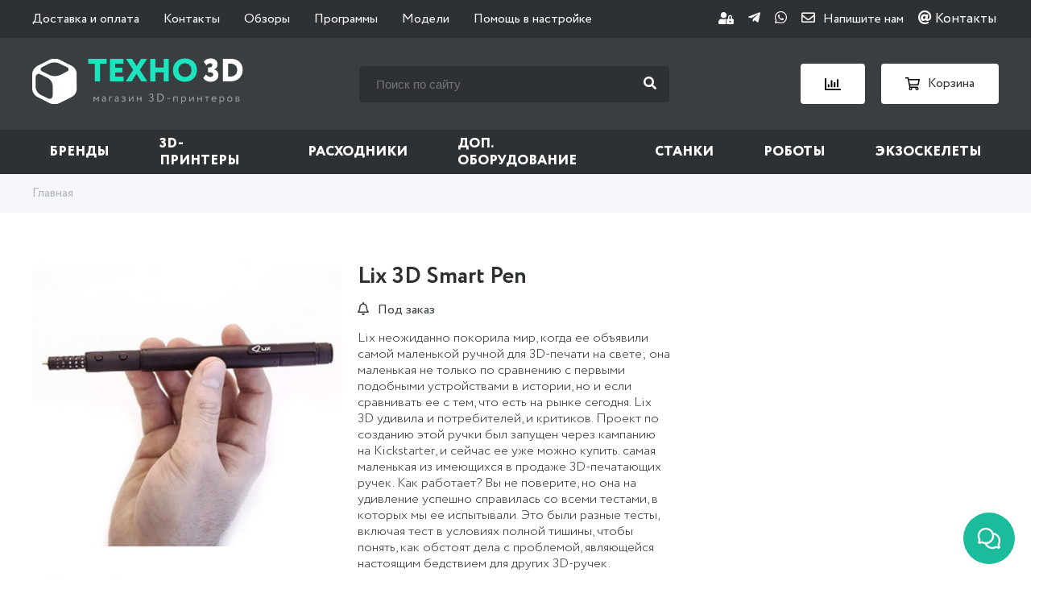

--- FILE ---
content_type: text/html; charset=utf-8
request_url: https://3dpt.ru/product/lix-3d-smart-pen
body_size: 33341
content:
<!DOCTYPE html>
<html lang="ru">
  <head><link media='print' onload='this.media="all"' rel='stylesheet' type='text/css' href='/served_assets/public/jquery.modal-0c2631717f4ce8fa97b5d04757d294c2bf695df1d558678306d782f4bf7b4773.css'><meta data-config="{&quot;product_id&quot;:69238340}" name="page-config" content="" /><meta data-config="{&quot;money_with_currency_format&quot;:{&quot;delimiter&quot;:&quot; &quot;,&quot;separator&quot;:&quot;.&quot;,&quot;format&quot;:&quot;%n %u&quot;,&quot;unit&quot;:&quot;₽&quot;,&quot;show_price_without_cents&quot;:1},&quot;currency_code&quot;:&quot;RUR&quot;,&quot;currency_iso_code&quot;:&quot;RUB&quot;,&quot;default_currency&quot;:{&quot;title&quot;:&quot;Российский рубль&quot;,&quot;code&quot;:&quot;RUR&quot;,&quot;rate&quot;:1.0,&quot;format_string&quot;:&quot;%n %u&quot;,&quot;unit&quot;:&quot;₽&quot;,&quot;price_separator&quot;:&quot;&quot;,&quot;is_default&quot;:true,&quot;price_delimiter&quot;:&quot;&quot;,&quot;show_price_with_delimiter&quot;:true,&quot;show_price_without_cents&quot;:true},&quot;facebook&quot;:{&quot;pixelActive&quot;:false,&quot;currency_code&quot;:&quot;RUB&quot;,&quot;use_variants&quot;:null},&quot;vk&quot;:{&quot;pixel_active&quot;:null,&quot;price_list_id&quot;:null},&quot;new_ya_metrika&quot;:true,&quot;ecommerce_data_container&quot;:&quot;dataLayer&quot;,&quot;common_js_version&quot;:null,&quot;vue_ui_version&quot;:null,&quot;feedback_captcha_enabled&quot;:&quot;0&quot;,&quot;account_id&quot;:171053,&quot;hide_items_out_of_stock&quot;:false,&quot;forbid_order_over_existing&quot;:false,&quot;minimum_items_price&quot;:null,&quot;enable_comparison&quot;:true,&quot;locale&quot;:&quot;ru&quot;,&quot;client_group&quot;:null,&quot;consent_to_personal_data&quot;:{&quot;active&quot;:true,&quot;obligatory&quot;:true,&quot;description&quot;:&quot;\u003cp\u003eНастоящим подтверждаю, что я ознакомлен и согласен с условиями \u003ca href=\&quot;/page/oferta\&quot; target=\&quot;blank\&quot;\u003eоферты и политики конфиденциальности\u003c/a\u003e.\u003c/p\u003e&quot;},&quot;recaptcha_key&quot;:&quot;6LfXhUEmAAAAAOGNQm5_a2Ach-HWlFKD3Sq7vfFj&quot;,&quot;recaptcha_key_v3&quot;:&quot;6LcZi0EmAAAAAPNov8uGBKSHCvBArp9oO15qAhXa&quot;,&quot;yandex_captcha_key&quot;:&quot;ysc1_ec1ApqrRlTZTXotpTnO8PmXe2ISPHxsd9MO3y0rye822b9d2&quot;,&quot;checkout_float_order_content_block&quot;:true,&quot;available_products_characteristics_ids&quot;:null,&quot;sber_id_app_id&quot;:&quot;5b5a3c11-72e5-4871-8649-4cdbab3ba9a4&quot;,&quot;theme_generation&quot;:2,&quot;quick_checkout_captcha_enabled&quot;:false,&quot;max_order_lines_count&quot;:500,&quot;sber_bnpl_min_amount&quot;:1000,&quot;sber_bnpl_max_amount&quot;:150000,&quot;counter_settings&quot;:{&quot;data_layer_name&quot;:&quot;dataLayer&quot;,&quot;new_counters_setup&quot;:false,&quot;add_to_cart_event&quot;:true,&quot;remove_from_cart_event&quot;:true,&quot;add_to_wishlist_event&quot;:true},&quot;site_setting&quot;:{&quot;show_cart_button&quot;:true,&quot;show_service_button&quot;:false,&quot;show_marketplace_button&quot;:false,&quot;show_quick_checkout_button&quot;:true},&quot;warehouses&quot;:[],&quot;captcha_type&quot;:&quot;google&quot;,&quot;human_readable_urls&quot;:false}" name="shop-config" content="" /><meta name='js-evnvironment' content='production' /><meta name='default-locale' content='ru' /><meta name='insales-redefined-api-methods' content="[]" /><script type="text/javascript" src="https://static.insales-cdn.com/assets/static-versioned/v3.72/static/libs/lodash/4.17.21/lodash.min.js"></script>
<!--InsalesCounter -->
<script type="text/javascript">
(function() {
  if (typeof window.__insalesCounterId !== 'undefined') {
    return;
  }

  try {
    Object.defineProperty(window, '__insalesCounterId', {
      value: 171053,
      writable: true,
      configurable: true
    });
  } catch (e) {
    console.error('InsalesCounter: Failed to define property, using fallback:', e);
    window.__insalesCounterId = 171053;
  }

  if (typeof window.__insalesCounterId === 'undefined') {
    console.error('InsalesCounter: Failed to set counter ID');
    return;
  }

  let script = document.createElement('script');
  script.async = true;
  script.src = '/javascripts/insales_counter.js?7';
  let firstScript = document.getElementsByTagName('script')[0];
  firstScript.parentNode.insertBefore(script, firstScript);
})();
</script>
<!-- /InsalesCounter -->

    <meta http-equiv="Content-Type" content="text/html; charset=utf-8" />
<title>
	
		3D-ручка Lix 3D Smart Pen — купить в Москве, магазин 3д ручек 
	
      
</title>

<meta name="robots" content="index,follow" />
<meta name="description" content="

	
		3D-ручка Lix 3D Smart Pen — 3D-Ручка 5-го поколения. Самая легкая компактная и удобная для любителей и профессионалов, детей и взрослых, которая сочетает в себе все преимущества предыдущих моделей
	
      
">
<meta name="Keywords" content="3D-ручка Lix 3D Smart Pen — купить в Москве, магазин 3д ручек">
<meta http-equiv="X-UA-Compatible" content="IE=Edge" />
<meta name="viewport" content="width=device-width, initial-scale=1.0">


<link rel="icon" href="https://assets3.insales.ru/assets/1/2910/1305438/1574333149/favicon.png" type="image/png">
<link rel="apple-touch-icon" sizes="180x180" href="https://static.insales-cdn.com/assets/1/7574/1703318/1763457424/apple-touch-icon.png">
<link rel="icon" type="image/png" sizes="32x32" href="https://static.insales-cdn.com/assets/1/7574/1703318/1763457424/favicon-32x32.png">
<link rel="icon" type="image/png" sizes="16x16" href="https://static.insales-cdn.com/assets/1/7574/1703318/1763457424/favicon-16x16.png">
<link rel="mask-icon" href="https://static.insales-cdn.com/assets/1/7574/1703318/1763457424/safari-pinned-tab.svg" color="#1ae5be">
<meta name="msapplication-TileColor" content="#1ae5be">
<meta name="theme-color" content="#ffffff">


<link rel="canonical" href="https://3dpt.ru/product/lix-3d-smart-pen"/>



<link type="text/css" rel="stylesheet" media="all" href="https://static.insales-cdn.com/assets/1/7574/1703318/1763457424/template.css" />
    <meta name="google-site-verification" content="76r3oPmTVqptHtXe9RXfIv_4rYdBhWpwbplmpwf-PBI" />
    
  <meta name='product-id' content='69238340' />
</head>
  <body id='body' class="not-checkout">
    
    <header>
  <div class="mobile_top_line_header">
    <div class="container">
      <div class="content_mobile_top_line_header">
        <div class="item_mobile_top_line_header">
          <div class="burger_menu"><span></span></div>
          <span>Меню</span>
        </div>
        <div class="item_mobile_top_line_header">
          <div class="search_mobile_button"><i class="fa fa-search" aria-hidden="true"></i><i class="fa fa-times" aria-hidden="true"></i></div>
          <a href="/compares" class="link_mobile_top_line_header">
            <img class="img_center_line_header" src="https://static.insales-cdn.com/assets/1/7574/1703318/1763457424/compare-white.svg" alt="Сравнение" title="Сравнение">
            <div class="count_header_block js_count_compare"></div>
          </a>
          <a href="/cart_items" class="link_mobile_top_line_header">
            <img class="img_center_line_header" src="https://static.insales-cdn.com/assets/1/7574/1703318/1763457424/cart-white.svg" alt="Корзина" title="Корзина">
            <div class="count_header_block js_count_cart" >0</div>
          </a>
        </div>
      </div>
    </div>
    <div class="mobile-search">
      <div class="container">
        <form class="serch_header-form" action="/search" method="get">
          
          <input type="text" name="q" value="" id="left_search_field" class="input_serch_header" placeholder="Поиск по сайту" />
          <button class="submit_input_serch_header" type="submit" id="left_search_button"><i class="fa fa-search" aria-hidden="true"></i></button>
        </form>
      </div>
    </div>


  </div>
  <div class="top_line_header">
    <div class="container">
      <div class="content_top_line_header">
        <ul class="top_menu">
          
            
            
            <li class="" >
              <a href="/page/dostavka-i-oplata">Доставка и оплата</a> 
            </li>
          
            
            
            <li class="" >
              <a href="/page/kontakty">Контакты</a> 
            </li>
          
            
            
            <li class="" >
              <a href="/blogs/3d-printer">Обзоры</a> 
            </li>
          
            
            
            <li class="" >
              <a href="/page/soft">Программы</a> 
            </li>
          
            
            
            <li class="" >
              <a href="/page/3d-models">Модели</a> 
            </li>
          
            
            
            <li class="" >
              <a href="/page/faq">Помощь в настройке</a> 
            </li>
          
        </ul>
        <div class="soc_header">
          
         <a href="/client_account/login">
            <i class="fas fa-user-lock fa-sm"></i>
          </a>
          
          
          <a href="tg://resolve?domain=dptchatbot&start=db4f6ef3820eefb5a5667bb2%3Aru" title="Telegram">
            <i class="fab fa-telegram-plane"></i>
          </a>
          <a href="https://messengers.insales.ru/whatsapp/74951554519" title="WhatsApp">
            <i class="fab fa-whatsapp"></i>
          </a>
          <a href="#modal_contact" title="E-mail" data-fancybox><i class="far fa-envelope" aria-hidden="true" onclick="yaCounter28926180.reachGoal('contact'); return true;"></i><span>Напишите нам</span></a>
          <a href="/page/kontakty"><i class="fas fa-at"></i> Контакты
          </a>
        </div>
      </div>
    </div>
  </div>
  <div class="center_line_header">
    <div class="container">
      <div class="content_center_line_header">
        <a href="/" class="link_logo">
          <img class="logo" src="https://static.insales-cdn.com/assets/1/7574/1703318/1763457424/logo.svg" alt="ТЕХНО 3D" title="ТЕХНО 3D" width="262" height="58" />
          <img class="logo-mobile" src="https://static.insales-cdn.com/assets/1/7574/1703318/1763457424/logo-mini.svg" alt="ТЕХНО 3D" title="ТЕХНО 3D" />
        </a>
        <form class="serch_header" action="/search" method="get">
          
          <input type="text" name="q" value="" id="left_search_field" class="input_serch_header" placeholder="Поиск по сайту" />
          <button class="submit_input_serch_header" type="submit" id="left_search_button"><i class="fa fa-search" aria-hidden="true"></i></button>
        </form>

        <div class="block_link_center_line_header">
          <a class="link_center_line_header" href="/compares" title="Сравнение">
            <img class="img_center_line_header" src="https://static.insales-cdn.com/assets/1/7574/1703318/1763457424/compare.svg" alt="Сравнение" title="Сравнение" />
            <div class="count_header_block js_count_compare"></div>
          </a>
          <a class="link_center_line_header" href="/cart_items" title="Корзина">
            <img class="img_center_line_header" src="https://static.insales-cdn.com/assets/1/7574/1703318/1763457424/cart.svg" alt="Корзина" title="Корзина" />
            <span>Корзина</span>
            <div class="count_header_block js_count_cart" >0</div>
          </a>
        </div>
      </div>
    </div>
  </div>
  <div class="bottom_line_header">
    <div class="container">
      <div class="title_menu_mob">Каталог</div>
      
      
      
      
      <ul class="main_menu">
        
        
        
          <li class="has_sub  ">
            <a href="/collection/brand">Бренды</a>
            
              
              <div class="menu-submenu main_submenu hasmenu-prod">
                
                
                  <div class="content_main_submenu brand">
                    <div class="back_menu_mob"><i class="fa fa-angle-left" aria-hidden="true"></i> Назад к меню</div>
                    <div class="submenu-brand-container">
                      <div class="submenu-brand-left brand">
                        <div class="submenu-brand-title">Бренды A-Z:</div>
                        <div class="brand-litteras">
                          
                          
                            
                            
                              
                              <div class="litera-item">
                                <a href="/collection/brand#A0-9">
                                  
                                    #
                                  
                                </a>
                              </div>
                            
                          
                            
                            
                          
                            
                            
                          
                            
                            
                          
                            
                            
                          
                            
                            
                              
                              <div class="litera-item">
                                <a href="/collection/brand#A">
                                  
                                  A
                                    
                                </a>
                              </div>
                            
                          
                            
                            
                          
                            
                            
                          
                            
                            
                          
                            
                            
                          
                            
                            
                          
                            
                            
                          
                            
                            
                          
                            
                            
                          
                            
                            
                          
                            
                            
                          
                            
                            
                          
                            
                            
                          
                            
                            
                          
                            
                            
                          
                            
                            
                          
                            
                            
                          
                            
                            
                          
                            
                            
                          
                            
                            
                          
                            
                            
                          
                            
                            
                          
                            
                            
                          
                            
                            
                          
                            
                            
                          
                            
                            
                          
                            
                            
                              
                              <div class="litera-item">
                                <a href="/collection/brand#B">
                                  
                                  B
                                    
                                </a>
                              </div>
                            
                          
                            
                            
                          
                            
                            
                          
                            
                            
                          
                            
                            
                          
                            
                            
                          
                            
                            
                          
                            
                            
                          
                            
                            
                          
                            
                            
                          
                            
                            
                          
                            
                            
                          
                            
                            
                          
                            
                            
                          
                            
                            
                              
                              <div class="litera-item">
                                <a href="/collection/brand#C">
                                  
                                  C
                                    
                                </a>
                              </div>
                            
                          
                            
                            
                          
                            
                            
                          
                            
                            
                          
                            
                            
                          
                            
                            
                          
                            
                            
                          
                            
                            
                          
                            
                            
                          
                            
                            
                          
                            
                            
                          
                            
                            
                          
                            
                            
                          
                            
                            
                          
                            
                            
                          
                            
                            
                              
                              <div class="litera-item">
                                <a href="/collection/brand#D">
                                  
                                  D
                                    
                                </a>
                              </div>
                            
                          
                            
                            
                          
                            
                            
                          
                            
                            
                          
                            
                            
                          
                            
                            
                          
                            
                            
                          
                            
                            
                          
                            
                            
                          
                            
                            
                          
                            
                            
                          
                            
                            
                              
                              <div class="litera-item">
                                <a href="/collection/brand#E">
                                  
                                  E
                                    
                                </a>
                              </div>
                            
                          
                            
                            
                          
                            
                            
                          
                            
                            
                          
                            
                            
                          
                            
                            
                          
                            
                            
                          
                            
                            
                          
                            
                            
                          
                            
                            
                          
                            
                            
                          
                            
                            
                          
                            
                            
                              
                              <div class="litera-item">
                                <a href="/collection/brand#F">
                                  
                                  F
                                    
                                </a>
                              </div>
                            
                          
                            
                            
                          
                            
                            
                          
                            
                            
                          
                            
                            
                          
                            
                            
                          
                            
                            
                          
                            
                            
                          
                            
                            
                          
                            
                            
                          
                            
                            
                          
                            
                            
                          
                            
                            
                          
                            
                            
                          
                            
                            
                          
                            
                            
                          
                            
                            
                              
                              <div class="litera-item">
                                <a href="/collection/brand#G">
                                  
                                  G
                                    
                                </a>
                              </div>
                            
                          
                            
                            
                          
                            
                            
                          
                            
                            
                          
                            
                            
                          
                            
                            
                          
                            
                            
                              
                              <div class="litera-item">
                                <a href="/collection/brand#H">
                                  
                                  H
                                    
                                </a>
                              </div>
                            
                          
                            
                            
                          
                            
                            
                          
                            
                            
                          
                            
                            
                          
                            
                            
                          
                            
                            
                          
                            
                            
                          
                            
                            
                          
                            
                            
                          
                            
                            
                          
                            
                            
                          
                            
                            
                          
                            
                            
                              
                              <div class="litera-item">
                                <a href="/collection/brand#I">
                                  
                                  I
                                    
                                </a>
                              </div>
                            
                          
                            
                            
                          
                            
                            
                          
                            
                            
                          
                            
                            
                          
                            
                            
                          
                            
                            
                          
                            
                            
                          
                            
                            
                          
                            
                            
                          
                            
                            
                          
                            
                            
                          
                            
                            
                          
                            
                            
                          
                            
                            
                              
                              <div class="litera-item">
                                <a href="/collection/brand#J">
                                  
                                  J
                                    
                                </a>
                              </div>
                            
                          
                            
                            
                          
                            
                            
                              
                              <div class="litera-item">
                                <a href="/collection/brand#K">
                                  
                                  K
                                    
                                </a>
                              </div>
                            
                          
                            
                            
                          
                            
                            
                          
                            
                            
                          
                            
                            
                          
                            
                            
                          
                            
                            
                          
                            
                            
                          
                            
                            
                              
                              <div class="litera-item">
                                <a href="/collection/brand#L">
                                  
                                  L
                                    
                                </a>
                              </div>
                            
                          
                            
                            
                          
                            
                            
                          
                            
                            
                          
                            
                            
                          
                            
                            
                          
                            
                            
                          
                            
                            
                          
                            
                            
                              
                              <div class="litera-item">
                                <a href="/collection/brand#M">
                                  
                                  M
                                    
                                </a>
                              </div>
                            
                          
                            
                            
                          
                            
                            
                          
                            
                            
                          
                            
                            
                          
                            
                            
                          
                            
                            
                          
                            
                            
                          
                            
                            
                          
                            
                            
                          
                            
                            
                          
                            
                            
                          
                            
                            
                          
                            
                            
                          
                            
                            
                          
                            
                            
                          
                            
                            
                          
                            
                            
                          
                            
                            
                          
                            
                            
                          
                            
                            
                          
                            
                            
                          
                            
                            
                              
                              <div class="litera-item">
                                <a href="/collection/brand#N">
                                  
                                  N
                                    
                                </a>
                              </div>
                            
                          
                            
                            
                          
                            
                            
                          
                            
                            
                          
                            
                            
                          
                            
                            
                          
                            
                            
                          
                            
                            
                          
                            
                            
                          
                            
                            
                          
                            
                            
                              
                              <div class="litera-item">
                                <a href="/collection/brand#O">
                                  
                                  O
                                    
                                </a>
                              </div>
                            
                          
                            
                            
                          
                            
                            
                          
                            
                            
                          
                            
                            
                          
                            
                            
                          
                            
                            
                              
                              <div class="litera-item">
                                <a href="/collection/brand#P">
                                  
                                  P
                                    
                                </a>
                              </div>
                            
                          
                            
                            
                          
                            
                            
                          
                            
                            
                          
                            
                            
                          
                            
                            
                          
                            
                            
                          
                            
                            
                          
                            
                            
                          
                            
                            
                          
                            
                            
                          
                            
                            
                          
                            
                            
                          
                            
                            
                              
                              <div class="litera-item">
                                <a href="/collection/brand#Q">
                                  
                                  Q
                                    
                                </a>
                              </div>
                            
                          
                            
                            
                          
                            
                            
                              
                              <div class="litera-item">
                                <a href="/collection/brand#R">
                                  
                                  R
                                    
                                </a>
                              </div>
                            
                          
                            
                            
                          
                            
                            
                          
                            
                            
                          
                            
                            
                          
                            
                            
                          
                            
                            
                          
                            
                            
                          
                            
                            
                          
                            
                            
                          
                            
                            
                          
                            
                            
                              
                              <div class="litera-item">
                                <a href="/collection/brand#S">
                                  
                                  S
                                    
                                </a>
                              </div>
                            
                          
                            
                            
                          
                            
                            
                          
                            
                            
                          
                            
                            
                          
                            
                            
                          
                            
                            
                          
                            
                            
                          
                            
                            
                          
                            
                            
                          
                            
                            
                          
                            
                            
                          
                            
                            
                          
                            
                            
                          
                            
                            
                          
                            
                            
                          
                            
                            
                          
                            
                            
                          
                            
                            
                          
                            
                            
                          
                            
                            
                          
                            
                            
                          
                            
                            
                          
                            
                            
                          
                            
                            
                          
                            
                            
                          
                            
                            
                          
                            
                            
                          
                            
                            
                          
                            
                            
                          
                            
                            
                          
                            
                            
                          
                            
                            
                          
                            
                            
                          
                            
                            
                          
                            
                            
                              
                              <div class="litera-item">
                                <a href="/collection/brand#T">
                                  
                                  T
                                    
                                </a>
                              </div>
                            
                          
                            
                            
                          
                            
                            
                          
                            
                            
                          
                            
                            
                          
                            
                            
                          
                            
                            
                          
                            
                            
                          
                            
                            
                          
                            
                            
                          
                            
                            
                          
                            
                            
                          
                            
                            
                          
                            
                            
                          
                            
                            
                          
                            
                            
                          
                            
                            
                          
                            
                            
                          
                            
                            
                          
                            
                            
                          
                            
                            
                              
                              <div class="litera-item">
                                <a href="/collection/brand#U">
                                  
                                  U
                                    
                                </a>
                              </div>
                            
                          
                            
                            
                          
                            
                            
                          
                            
                            
                          
                            
                            
                          
                            
                            
                          
                            
                            
                          
                            
                            
                          
                            
                            
                          
                            
                            
                          
                            
                            
                          
                            
                            
                          
                            
                            
                          
                            
                            
                          
                            
                            
                              
                              <div class="litera-item">
                                <a href="/collection/brand#V">
                                  
                                  V
                                    
                                </a>
                              </div>
                            
                          
                            
                            
                          
                            
                            
                          
                            
                            
                          
                            
                            
                          
                            
                            
                          
                            
                            
                          
                            
                            
                              
                              <div class="litera-item">
                                <a href="/collection/brand#W">
                                  
                                  W
                                    
                                </a>
                              </div>
                            
                          
                            
                            
                          
                            
                            
                          
                            
                            
                          
                            
                            
                          
                            
                            
                          
                            
                            
                          
                            
                            
                          
                            
                            
                          
                            
                            
                              
                              <div class="litera-item">
                                <a href="/collection/brand#X">
                                  
                                  X
                                    
                                </a>
                              </div>
                            
                          
                            
                            
                          
                            
                            
                          
                            
                            
                          
                            
                            
                              
                              <div class="litera-item">
                                <a href="/collection/brand#Z">
                                  
                                  Z
                                    
                                </a>
                              </div>
                            
                          
                            
                            
                          
                            
                            
                          
                            
                            
                              
                              <div class="litera-item">
                                <a href="/collection/brand#А">
                                  
                                  А
                                    
                                </a>
                              </div>
                            
                          
                            
                            
                          
                            
                            
                              
                              <div class="litera-item">
                                <a href="/collection/brand#З">
                                  
                                  З
                                    
                                </a>
                              </div>
                            
                          
                            
                            
                              
                              <div class="litera-item">
                                <a href="/collection/brand#Л">
                                  
                                  Л
                                    
                                </a>
                              </div>
                            
                          
                            
                            
                              
                              <div class="litera-item">
                                <a href="/collection/brand#Э">
                                  
                                  Э
                                    
                                </a>
                              </div>
                            
                          
                            
                            
                          
                        </div>
                        <a href="/collection/brand" class="button btn-more-brand">Показать все</a>
                      </div>
                      <div class="submenu-brand-right" style="width: 70%;">
                        <div class="subcollection-list-wrapper">
                          <ul class="subcollection-list" data-step="0" style="left:0">
                            
                              
                                <li>
                                  <a href="/collection/3d-systems">3D Systems</a>
                                </li>
                              
                            
                              
                                <li>
                                  <a href="/collection/3dgence">3DGence</a>
                                </li>
                              
                            
                              
                                <li>
                                  <a href="/collection/3dquality">3DQuality</a>
                                </li>
                              
                            
                              
                                <li>
                                  <a href="/collection/3dsla">3DSLA</a>
                                </li>
                              
                            
                              
                                <li>
                                  <a href="/collection/3diy">3Diy</a>
                                </li>
                              
                            
                              
                            
                              
                            
                              
                                <li>
                                  <a href="/collection/admatec">ADMATEC</a>
                                </li>
                              
                            
                              
                            
                              
                                <li>
                                  <a href="/collection/aman">AMAN</a>
                                </li>
                              
                            
                              
                                <li>
                                  <a href="/collection/aon3d">AON3D</a>
                                </li>
                              
                            
                              
                            
                              
                            
                              
                                <li>
                                  <a href="/collection/addnorth">AddNorth</a>
                                </li>
                              
                            
                              
                                <li>
                                  <a href="/collection/addsol">AddSol</a>
                                </li>
                              
                            
                              
                            
                              
                                <li>
                                  <a href="/collection/advercut">Advercut</a>
                                </li>
                              
                            
                              
                            
                              
                            
                              
                                <li>
                                  <a href="/collection/alfawise">Alfawise</a>
                                </li>
                              
                            
                              
                                <li>
                                  <a href="/collection/algolaser">AlgoLaser</a>
                                </li>
                              
                            
                              
                            
                              
                            
                              
                                <li>
                                  <a href="/collection/anet">Anet</a>
                                </li>
                              
                            
                              
                            
                              
                            
                              
                                <li>
                                  <a href="/collection/anycubic">Anycubic</a>
                                </li>
                              
                            
                              
                                <li>
                                  <a href="/collection/artec-3d">Artec 3D</a>
                                </li>
                              
                            
                              
                                <li>
                                  <a href="/collection/artillery">Artillery</a>
                                </li>
                              
                            
                              
                                <li>
                                  <a href="/collection/asiga">Asiga</a>
                                </li>
                              
                            
                              
                            
                              
                                <li>
                                  <a href="/collection/b9creations">B9Creations</a>
                                </li>
                              
                            
                              
                                <li>
                                  <a href="/collection/bcn3d">BCN3D</a>
                                </li>
                              
                            
                              
                                <li>
                                  <a href="/collection/biqu">BIQU</a>
                                </li>
                              
                            
                              
                                <li>
                                  <a href="/collection/blb-industries">BLB Industries</a>
                                </li>
                              
                            
                              
                                <li>
                                  <a href="/collection/bambu-lab">Bambu Lab</a>
                                </li>
                              
                            
                              
                            
                              
                                <li>
                                  <a href="/collection/be3d">Be3D</a>
                                </li>
                              
                            
                              
                            
                              
                            
                              
                                <li>
                                  <a href="/collection/bestfilament">BestFilament</a>
                                </li>
                              
                            
                              
                            
                              
                                <li>
                                  <a href="/collection/bigrep">BigRep</a>
                                </li>
                              
                            
                              
                            
                              
                                <li>
                                  <a href="/collection/builder">Builder</a>
                                </li>
                              
                            
                              
                                <li>
                                  <a href="/collection/cnc-barcenas">CNC Barcenas</a>
                                </li>
                              
                            
                              
                                <li>
                                  <a href="/collection/carbon-3d">Carbon 3D</a>
                                </li>
                              
                            
                              
                            
                              
                                <li>
                                  <a href="/collection/choc-edge">Choc Edge</a>
                                </li>
                              
                            
                              
                                <li>
                                  <a href="/collection/ciclop">Ciclop</a>
                                </li>
                              
                            
                              
                            
                              
                                <li>
                                  <a href="/collection/colorfabb">ColorFabb</a>
                                </li>
                              
                            
                              
                                <li>
                                  <a href="/collection/craftbot">CraftBot</a>
                                </li>
                              
                            
                              
                                <li>
                                  <a href="/collection/creaform">Creaform</a>
                                </li>
                              
                            
                              
                                <li>
                                  <a href="/collection/creality3d">Creality</a>
                                </li>
                              
                            
                              
                                <li>
                                  <a href="/collection/creatbot">CreatBot</a>
                                </li>
                              
                            
                              
                                <li>
                                  <a href="/collection/creatwit">Creatwit</a>
                                </li>
                              
                            
                              
                            
                              
                            
                              
                                <li>
                                  <a href="/collection/cyberon">Cyberon</a>
                                </li>
                              
                            
                              
                            
                              
                            
                              
                                <li>
                                  <a href="/collection/dfkit">DFKit</a>
                                </li>
                              
                            
                              
                            
                              
                                <li>
                                  <a href="/collection/dobot">DOBOT</a>
                                </li>
                              
                            
                              
                                <li>
                                  <a href="/collection/dws-systems">DWS Systems</a>
                                </li>
                              
                            
                              
                            
                              
                            
                              
                                <li>
                                  <a href="/collection/discovery">Discovery</a>
                                </li>
                              
                            
                              
                            
                              
                                <li>
                                  <a href="/collection/dremel">Dremel</a>
                                </li>
                              
                            
                              
                                <li>
                                  <a href="/collection/egl3d">EGL3D</a>
                                </li>
                              
                            
                              
                            
                              
                                <li>
                                  <a href="/collection/esun">ESUN</a>
                                </li>
                              
                            
                              
                            
                              
                                <li>
                                  <a href="/collection/easythreed">EasyThreed</a>
                                </li>
                              
                            
                              
                            
                              
                            
                              
                                <li>
                                  <a href="/collection/elegoo">Elegoo</a>
                                </li>
                              
                            
                              
                                <li>
                                  <a href="/collection/element">Element</a>
                                </li>
                              
                            
                              
                            
                              
                                <li>
                                  <a href="/collection/envisiontec">EnvisionTEC</a>
                                </li>
                              
                            
                              
                                <li>
                                  <a href="/collection/extrudr">Extrudr</a>
                                </li>
                              
                            
                              
                                <li>
                                  <a href="/collection/felixprinters">FELIXprinters</a>
                                </li>
                              
                            
                              
                                <li>
                                  <a href="/collection/flsun-2">FLSUN</a>
                                </li>
                              
                            
                              
                                <li>
                                  <a href="/collection/flux">FLUX</a>
                                </li>
                              
                            
                              
                                <li>
                                  <a href="/collection/fanuc">Fanuc</a>
                                </li>
                              
                            
                              
                                <li>
                                  <a href="/collection/farsoon-technologies">Farsoon Technologies</a>
                                </li>
                              
                            
                              
                            
                              
                            
                              
                                <li>
                                  <a href="/collection/fiberlogy">Fiberlogy</a>
                                </li>
                              
                            
                              
                                <li>
                                  <a href="/collection/filamentarno">Filamentarno</a>
                                </li>
                              
                            
                              
                                <li>
                                  <a href="/collection/fillamentum">Fillamentum</a>
                                </li>
                              
                            
                              
                                <li>
                                  <a href="/collection/flashforge">FlashForge</a>
                                </li>
                              
                            
                              
                            
                              
                                <li>
                                  <a href="/collection/flyingbear">FlyingBear</a>
                                </li>
                              
                            
                              
                                <li>
                                  <a href="/collection/formlabs">Formlabs</a>
                                </li>
                              
                            
                              
                            
                              
                                <li>
                                  <a href="/collection/funtodo-2">Fun To Do</a>
                                </li>
                              
                            
                              
                            
                              
                                <li>
                                  <a href="/collection/geralkom">Geralkom</a>
                                </li>
                              
                            
                              
                            
                              
                                <li>
                                  <a href="/collection/glowforge">Glowforge</a>
                                </li>
                              
                            
                              
                                <li>
                                  <a href="/collection/granbo">Granbo</a>
                                </li>
                              
                            
                              
                                <li>
                                  <a href="/collection/gweike">Gweike</a>
                                </li>
                              
                            
                              
                                <li>
                                  <a href="/collection/harzlabs">HARZ Labs</a>
                                </li>
                              
                            
                              
                                <li>
                                  <a href="/collection/hp">HP</a>
                                </li>
                              
                            
                              
                            
                              
                            
                              
                                <li>
                                  <a href="/collection/hardlight">HardLight</a>
                                </li>
                              
                            
                              
                            
                              
                            
                              
                                <li>
                                  <a href="/collection/heytone">Heytone</a>
                                </li>
                              
                            
                              
                            
                              
                            
                              
                                <li>
                                  <a href="/collection/hitbot">Hitbot</a>
                                </li>
                              
                            
                              
                            
                              
                            
                              
                                <li>
                                  <a href="/collection/ibridger">IBRIDGER</a>
                                </li>
                              
                            
                              
                                <li>
                                  <a href="/collection/iemai-3d">IEMAI 3D</a>
                                </li>
                              
                            
                              
                                <li>
                                  <a href="/collection/ifun">IFun</a>
                                </li>
                              
                            
                              
                                <li>
                                  <a href="/collection/indigo">INDIGO</a>
                                </li>
                              
                            
                              
                            
                              
                                <li>
                                  <a href="/collection/isl">ISL</a>
                                </li>
                              
                            
                              
                                <li>
                                  <a href="/collection/ivilol">IVILOL</a>
                                </li>
                              
                            
                              
                                <li>
                                  <a href="/collection/imprinta">Imprinta</a>
                                </li>
                              
                            
                              
                                <li>
                                  <a href="/collection/hercules">Imprinta Hercules</a>
                                </li>
                              
                            
                              
                            
                              
                            
                              
                                <li>
                                  <a href="/collection/intamsys">Intamsys</a>
                                </li>
                              
                            
                              
                            
                              
                            
                              
                                <li>
                                  <a href="/collection/jgmaker">JGMaker</a>
                                </li>
                              
                            
                              
                            
                              
                            
                              
                            
                              
                            
                              
                                <li>
                                  <a href="/collection/kelant">Kelant</a>
                                </li>
                              
                            
                              
                                <li>
                                  <a href="/collection/ketai-laser">Ketai Laser</a>
                                </li>
                              
                            
                              
                            
                              
                            
                              
                            
                              
                                <li>
                                  <a href="/collection/ldo-motors">LDO Motors</a>
                                </li>
                              
                            
                              
                                <li>
                                  <a href="/collection/ltt">LTT</a>
                                </li>
                              
                            
                              
                                <li>
                                  <a href="/collection/lasersolid-2">LaserSolid</a>
                                </li>
                              
                            
                              
                                <li>
                                  <a href="/collection/leapfrog">Leapfrog</a>
                                </li>
                              
                            
                              
                                <li>
                                  <a href="/collection/legion">Legion</a>
                                </li>
                              
                            
                              
                            
                              
                                <li>
                                  <a href="/collection/longer-3d">Longer 3D</a>
                                </li>
                              
                            
                              
                            
                              
                                <li>
                                  <a href="/collection/machinetic">MACHINETIC</a>
                                </li>
                              
                            
                              
                            
                              
                                <li>
                                  <a href="/collection/mlabs">MLABS</a>
                                </li>
                              
                            
                              
                                <li>
                                  <a href="/collection/maestro">Maestro</a>
                                </li>
                              
                            
                              
                                <li>
                                  <a href="/collection/magnum">Magnum</a>
                                </li>
                              
                            
                              
                                <li>
                                  <a href="/collection/makeblock">MakeBlock</a>
                                </li>
                              
                            
                              
                                <li>
                                  <a href="/collection/makerpi">MakerPi</a>
                                </li>
                              
                            
                              
                                <li>
                                  <a href="/collection/makerbot">Makerbot</a>
                                </li>
                              
                            
                              
                                <li>
                                  <a href="/collection/makex">Makex</a>
                                </li>
                              
                            
                              
                                <li>
                                  <a href="/collection/markforged">Markforged</a>
                                </li>
                              
                            
                              
                                <li>
                                  <a href="/collection/maxfotonix">MaxFotonix</a>
                                </li>
                              
                            
                              
                            
                              
                            
                              
                                <li>
                                  <a href="/collection/mecanumeric-sas">Mecanumeric S.A.S.</a>
                                </li>
                              
                            
                              
                                <li>
                                  <a href="/collection/medit">Medit</a>
                                </li>
                              
                            
                              
                            
                              
                                <li>
                                  <a href="/collection/mingda">Mingda</a>
                                </li>
                              
                            
                              
                            
                              
                            
                              
                                <li>
                                  <a href="/collection/modix">Modix</a>
                                </li>
                              
                            
                              
                            
                              
                                <li>
                                  <a href="/collection/mosaic">Mosaic</a>
                                </li>
                              
                            
                              
                            
                              
                            
                              
                            
                              
                                <li>
                                  <a href="/collection/nano-dimension">Nano Dimension</a>
                                </li>
                              
                            
                              
                                <li>
                                  <a href="/collection/nanoscribe">Nanoscribe</a>
                                </li>
                              
                            
                              
                                <li>
                                  <a href="/collection/natural-robotics">Natural Robotics</a>
                                </li>
                              
                            
                              
                            
                              
                            
                              
                                <li>
                                  <a href="/collection/nextdent">NextDent</a>
                                </li>
                              
                            
                              
                            
                              
                            
                              
                                <li>
                                  <a href="/collection/onsint">ONSINT</a>
                                </li>
                              
                            
                              
                                <li>
                                  <a href="/collection/ortur">ORTUR</a>
                                </li>
                              
                            
                              
                            
                              
                            
                              
                            
                              
                            
                              
                                <li>
                                  <a href="/collection/pyot-labs">PYOT Labs</a>
                                </li>
                              
                            
                              
                            
                              
                                <li>
                                  <a href="/collection/peopoly">Peopoly</a>
                                </li>
                              
                            
                              
                            
                              
                                <li>
                                  <a href="/collection/photocentric">Photocentric</a>
                                </li>
                              
                            
                              
                            
                              
                                <li>
                                  <a href="/collection/phrozen">Phrozen</a>
                                </li>
                              
                            
                              
                                <li>
                                  <a href="/collection/picaso">Picaso</a>
                                </li>
                              
                            
                              
                                <li>
                                  <a href="/collection/polymaker">PolyMaker</a>
                                </li>
                              
                            
                              
                                <li>
                                  <a href="/collection/printbox3d">PrintBox3D</a>
                                </li>
                              
                            
                              
                                <li>
                                  <a href="/collection/protofab">ProtoFab</a>
                                </li>
                              
                            
                              
                                <li>
                                  <a href="/collection/prusa-research">Prusa Research</a>
                                </li>
                              
                            
                              
                            
                              
                                <li>
                                  <a href="/collection/qidi">QIDI</a>
                                </li>
                              
                            
                              
                                <li>
                                  <a href="/collection/raise3d">Raise3D</a>
                                </li>
                              
                            
                              
                                <li>
                                  <a href="/collection/rangevision">RangeVision</a>
                                </li>
                              
                            
                              
                                <li>
                                  <a href="/collection/raylogic">Raylogic</a>
                                </li>
                              
                            
                              
                                <li>
                                  <a href="/collection/re3d">Re3D</a>
                                </li>
                              
                            
                              
                                <li>
                                  <a href="/collection/red-rock">Red Rock</a>
                                </li>
                              
                            
                              
                            
                              
                            
                              
                            
                              
                            
                              
                                <li>
                                  <a href="/collection/roland">Roland</a>
                                </li>
                              
                            
                              
                                <li>
                                  <a href="/collection/russian-dlp">Russian DLP</a>
                                </li>
                              
                            
                              
                                <li>
                                  <a href="/collection/scaneca">SCANECA</a>
                                </li>
                              
                            
                              
                                <li>
                                  <a href="/collection/scheu">SCHEU</a>
                                </li>
                              
                            
                              
                                <li>
                                  <a href="/collection/slm-solutions">SLM Solutions</a>
                                </li>
                              
                            
                              
                                <li>
                                  <a href="/collection/saga-robotics">Saga Robotics</a>
                                </li>
                              
                            
                              
                            
                              
                                <li>
                                  <a href="/collection/satori">Satori</a>
                                </li>
                              
                            
                              
                            
                              
                                <li>
                                  <a href="/collection/scantech">ScanTech</a>
                                </li>
                              
                            
                              
                                <li>
                                  <a href="/collection/scotle">Scotle</a>
                                </li>
                              
                            
                              
                            
                              
                            
                              
                            
                              
                                <li>
                                  <a href="/collection/sharebot">Sharebot</a>
                                </li>
                              
                            
                              
                                <li>
                                  <a href="/collection/shining">Shining 3D</a>
                                </li>
                              
                            
                              
                                <li>
                                  <a href="/collection/silver3d">Silver3D</a>
                                </li>
                              
                            
                              
                                <li>
                                  <a href="/collection/sinterit">Sinterit</a>
                                </li>
                              
                            
                              
                                <li>
                                  <a href="/collection/sintratec">Sintratec</a>
                                </li>
                              
                            
                              
                            
                              
                                <li>
                                  <a href="/collection/snapmaker">Snapmaker</a>
                                </li>
                              
                            
                              
                            
                              
                                <li>
                                  <a href="/collection/solidcraft">SolidCraft</a>
                                </li>
                              
                            
                              
                                <li>
                                  <a href="/collection/solidator">Solidator</a>
                                </li>
                              
                            
                              
                                <li>
                                  <a href="/collection/solutionix">Solutionix</a>
                                </li>
                              
                            
                              
                            
                              
                                <li>
                                  <a href="/collection/sovol">Sovol</a>
                                </li>
                              
                            
                              
                                <li>
                                  <a href="/collection/sparkmaker">SparkMaker</a>
                                </li>
                              
                            
                              
                            
                              
                                <li>
                                  <a href="/collection/sprint-3d">Sprint 3D</a>
                                </li>
                              
                            
                              
                                <li>
                                  <a href="/collection/sprintray">SprintRay</a>
                                </li>
                              
                            
                              
                            
                              
                            
                              
                                <li>
                                  <a href="/collection/steepline">Steepline</a>
                                </li>
                              
                            
                              
                                <li>
                                  <a href="/collection/stereotech">Stereotech</a>
                                </li>
                              
                            
                              
                                <li>
                                  <a href="/collection/stratasys">Stratasys</a>
                                </li>
                              
                            
                              
                            
                              
                                <li>
                                  <a href="/collection/tor-universal">TOR Universal</a>
                                </li>
                              
                            
                              
                            
                              
                            
                              
                                <li>
                                  <a href="/collection/tevo">Tevo</a>
                                </li>
                              
                            
                              
                            
                              
                            
                              
                                <li>
                                  <a href="/collection/thor3d">Thor3D</a>
                                </li>
                              
                            
                              
                                <li>
                                  <a href="/collection/tianfour">Tianfour</a>
                                </li>
                              
                            
                              
                                <li>
                                  <a href="/collection/tiertime">TierTime</a>
                                </li>
                              
                            
                              
                            
                              
                                <li>
                                  <a href="/collection/tiger3d">Tiger3D</a>
                                </li>
                              
                            
                              
                                <li>
                                  <a href="/collection/titan-robotics">Titan Robotics</a>
                                </li>
                              
                            
                              
                                <li>
                                  <a href="/collection/tobeca">Tobeca</a>
                                </li>
                              
                            
                              
                            
                              
                                <li>
                                  <a href="/collection/total-z">Total Z</a>
                                </li>
                              
                            
                              
                            
                              
                                <li>
                                  <a href="/collection/tractus3d">Tractus3D</a>
                                </li>
                              
                            
                              
                                <li>
                                  <a href="/collection/trilab">Trilab</a>
                                </li>
                              
                            
                              
                                <li>
                                  <a href="/collection/tronxy">Tronxy</a>
                                </li>
                              
                            
                              
                                <li>
                                  <a href="/collection/two-trees">Two Trees</a>
                                </li>
                              
                            
                              
                            
                              
                            
                              
                            
                              
                            
                              
                                <li>
                                  <a href="/collection/ultimaker">Ultimaker</a>
                                </li>
                              
                            
                              
                            
                              
                            
                              
                            
                              
                            
                              
                            
                              
                            
                              
                            
                              
                            
                              
                                <li>
                                  <a href="/collection/uniz">Uniz</a>
                                </li>
                              
                            
                              
                            
                              
                                <li>
                                  <a href="/collection/veltz">Veltz</a>
                                </li>
                              
                            
                              
                                <li>
                                  <a href="/collection/verashape">Verashape</a>
                                </li>
                              
                            
                              
                            
                              
                                <li>
                                  <a href="/collection/volgobot">VolgoBot</a>
                                </li>
                              
                            
                              
                                <li>
                                  <a href="/collection/vortex">Vortex</a>
                                </li>
                              
                            
                              
                                <li>
                                  <a href="/collection/voxelab">Voxelab</a>
                                </li>
                              
                            
                              
                                <li>
                                  <a href="/collection/wasp">WASP</a>
                                </li>
                              
                            
                              
                                <li>
                                  <a href="/collection/wanhao">Wanhao</a>
                                </li>
                              
                            
                              
                            
                              
                                <li>
                                  <a href="/collection/wazer">Wazer</a>
                                </li>
                              
                            
                              
                                <li>
                                  <a href="/collection/weber">Weber</a>
                                </li>
                              
                            
                              
                                <li>
                                  <a href="/collection/wiiboox">Wiiboox</a>
                                </li>
                              
                            
                              
                            
                              
                            
                              
                            
                              
                                <li>
                                  <a href="/collection/xinkebot">XINKEBOT</a>
                                </li>
                              
                            
                              
                                <li>
                                  <a href="/collection/xtlw">XTLW</a>
                                </li>
                              
                            
                              
                                <li>
                                  <a href="/collection/xyzprinting">XYZprinting</a>
                                </li>
                              
                            
                              
                                <li>
                                  <a href="/collection/xvico">Xvico</a>
                                </li>
                              
                            
                              
                                <li>
                                  <a href="/collection/viuscanner">ZCorporation</a>
                                </li>
                              
                            
                              
                                <li>
                                  <a href="/collection/zenit">Zenit</a>
                                </li>
                              
                            
                              
                                <li>
                                  <a href="/collection/zortrax">Zortrax</a>
                                </li>
                              
                            
                              
                                <li>
                                  <a href="/collection/ao-kbsm">АО "КБСМ"</a>
                                </li>
                              
                            
                              
                                <li>
                                  <a href="/collection/alfa">Альфа</a>
                                </li>
                              
                            
                              
                                <li>
                                  <a href="/collection/zver">ЗВЕРЬ</a>
                                </li>
                              
                            
                              
                                <li>
                                  <a href="/collection/lengrupp">ЛенГрупп</a>
                                </li>
                              
                            
                              
                                <li>
                                  <a href="/collection/ehp-rosatom">ЭХП РОСАТОМ</a>
                                </li>
                              
                            
                              
                                <li>
                                  <a href="/collection/energiyalab">ЭнергияЛаб</a>
                                </li>
                              
                            
                          </ul>
                        </div>
                        <div class="next-column-menu">
                          <i class="fa fa-angle-right"></i>
                        </div>
                      </div>
                    </div>
                  </div>
                
              </div>
            
          </li>
        
          <li class="has_sub notfull-submenu ">
            <a href="/collection/3d-printer">3D-принтеры</a>
            
              
              <div class="menu-submenu main_submenu hasmenu-prod">
                
                  <div class="content_main_submenu brand 
                              hasmenu-prod
                              ">
                    <div class="back_menu_mob"><i class="fa fa-angle-left" aria-hidden="true"></i> Назад к меню</div>
                    <div class="submenu-brand-container">
                      <div class="submenu-brand-left">
                        
                        <ul class="subcollection-list">
                        
                          <li class="hide-point">
                            <a href="/collection/3d-printer" class="">Все 3D-принтеры</a>
                          </li>
                        
                          
                          <li>
                            <a href="/collection/personalnye-3d-printery" style="font-size:15pt">Персональные</a>
                            
                          </li>
                          
                          <li>
                            <a href="/collection/professionalnye" style="font-size:15pt">Для бизнеса</a>
                            
                          </li>
                          
                          <li>
                            <a href="/collection/dlya-stomatologii" style="font-size:15pt">Для стоматологии</a>
                            
                          </li>
                          
                          <li>
                            <a href="/collection/dlya-yuvelirov" style="font-size:15pt">Для ювелиров</a>
                            
                          </li>
                          
                          <li>
                            <a href="/collection/sla" style="font-size:15pt">Фотополимерные</a>
                            
                          </li>
                          
                          <li>
                            <a href="/collection/po-plastiku" style="font-size:15pt">По пластику</a>
                            
                          </li>
                          
                          <li>
                            <a href="/collection/xl" style="font-size:15pt">Большие</a>
                            
                          </li>
                          
                          <li>
                            <a href="/collection/promyshlennye-3d-printery" style="font-size:15pt">Промышленные</a>
                            
                          </li>
                          
                          <li>
                            <a href="/collection/nedorogie-i-deshevye-3d-printery" style="font-size:15pt">Недорогие</a>
                            
                          </li>
                          
                          <li>
                            <a href="/collection/dlya-doma" style="font-size:15pt">Для дома</a>
                            
                          </li>
                          
                        </ul>
                        
                      </div>
                      <div class="submenu-brand-right">
                        <div class="submenu-products">
                          
                            

                              
                                
                                  
                                  <div class="prod-menu">
  <div class="flex-start flex-middle">
    <div class="prod-menu-img">
      <a href="/product/3d-printer-bambu-lab-h2d-combo">
        <img class="img_prod" src="https://static.insales-cdn.com/r/JK4z1983WYY/rs:fit:150:150:1/plain/images/products/1/5580/1001477580/medium_Screenshot_2025-04-13_at_15.40.17.png@webp" title="Купить за 274 499 ₽ —  в наличии в Москве. 
3D-принтер Bambu Lab H2D Combo с системой AMS 2 Pro (версия EU)"
            alt="Фотография — 3D-принтер Bambu Lab H2D Combo с системой AMS 2 Pro (версия EU)" width="auto" height="auto" />
      </a>
    </div>
    <div class="prod-menu-info">
      <div class="prod-menu-title">
        <a href="/product/3d-printer-bambu-lab-h2d-combo" class="">
          3D-принтер Bambu Lab H2D Combo с системой AMS 2...  
        </a>
      </div>
      
        <div class="prod-menu-price">274 499 ₽</div>
      
    </div>
  </div>
</div>





                                
                              
                              
                              
                              

                            

                              
                              
                              
                              

                            

                              
                                
                                  
                                  <div class="prod-menu">
  <div class="flex-start flex-middle">
    <div class="prod-menu-img">
      <a href="/product/3d-printer-bambu-lab-h2d-pro-s-ams-sistemoy-versiya-eu">
        <img class="img_prod" src="https://static.insales-cdn.com/r/aiFEwjfYG_0/rs:fit:150:150:1/plain/images/products/1/5025/2403292065/medium_Screenshot_2025-10-06_at_22.19.53.png@webp" title="Купить за 448 000 ₽ —  в наличии в Москве. 
3D-принтер Bambu Lab H2D Pro с AMS системой (версия EU)"
            alt="Фотография — 3D-принтер Bambu Lab H2D Pro с AMS системой (версия EU)" width="auto" height="auto" />
      </a>
    </div>
    <div class="prod-menu-info">
      <div class="prod-menu-title">
        <a href="/product/3d-printer-bambu-lab-h2d-pro-s-ams-sistemoy-versiya-eu" class="">
          3D-принтер Bambu Lab H2D Pro с AMS системой (ве...  
        </a>
      </div>
      
        <div class="prod-menu-price">448 000 ₽</div>
      
    </div>
  </div>
</div>





                                
                              
                              
                              
                              

                            

                              
                              
                              
                              

                            

                              
                              
                              
                              

                            

                              
                              
                              
                              

                            

                              
                              
                              
                              

                            

                              
                              
                              
                              

                            

                              
                              
                              
                              

                            

                              
                              
                              
                              

                            

                              
                              
                              
                              

                            

                              
                              
                              
                              

                            

                              
                              
                              
                              

                            

                              
                              
                              
                              

                            

                              
                              
                              
                              

                            

                              
                                
                                  
                                  <div class="prod-menu">
  <div class="flex-start flex-middle">
    <div class="prod-menu-img">
      <a href="/product/3d-printer-creality-k2-pro-combo">
        <img class="img_prod" src="https://static.insales-cdn.com/r/Y49ZEhTDPMQ/rs:fit:150:150:1/plain/images/products/1/6001/2325755761/medium_creality-k2-pro-combo-1001041-en.png@webp" title="Купить за 111 900 ₽ —  в наличии в Москве. 
3D-принтер Creality K2 Pro Combo"
            alt="Фотография — 3D-принтер Creality K2 Pro Combo" width="auto" height="auto" />
      </a>
    </div>
    <div class="prod-menu-info">
      <div class="prod-menu-title">
        <a href="/product/3d-printer-creality-k2-pro-combo" class="">
          3D-принтер Creality K2 Pro Combo  
        </a>
      </div>
      
        <div class="prod-menu-price">111 900 ₽</div>
      
    </div>
  </div>
</div>





                                
                              
                              
                              
                              

                            

                              
                              
                              
                              

                            

                              
                                
                                  
                                  <div class="prod-menu">
  <div class="flex-start flex-middle">
    <div class="prod-menu-img">
      <a href="/product/3d-printer-creality-ender-5-max-nabor-dlya-sborki">
        <img class="img_prod" src="https://static.insales-cdn.com/r/pPnKfO1nvy4/rs:fit:150:150:1/plain/images/products/1/7353/958692537/medium_creality-ender-5-max-810844-en.jpg@webp" title="Купить за 73 900 ₽ —  в наличии в Москве. 
3D-принтер Creality Ender 5 Max"
            alt="Фотография — 3D-принтер Creality Ender 5 Max" width="auto" height="auto" />
      </a>
    </div>
    <div class="prod-menu-info">
      <div class="prod-menu-title">
        <a href="/product/3d-printer-creality-ender-5-max-nabor-dlya-sborki" class="">
          3D-принтер Creality Ender 5 Max  
        </a>
      </div>
      
        <div class="prod-menu-price">73 900 ₽</div>
      
    </div>
  </div>
</div>





                                
                              
                              
                              
                              

                            

                              
                              
                              
                              

                            

                              
                              
                              
                              

                            

                              
                              
                              
                              

                            

                              
                              
                              
                              

                            

                              
                              
                              
                              

                            

                              
                              
                              
                              

                            

                              
                              
                              
                              

                            

                              
                              
                              
                              

                            

                              
                              
                              
                              

                            

                              
                              
                              
                              

                            

                              
                              
                              
                              

                            

                              
                              
                              
                              

                            

                              
                              
                              
                              

                            

                              
                              
                              
                              

                            

                              
                              
                              
                              

                            

                              
                              
                              
                              

                            

                              
                              
                              
                              

                            

                              
                              
                              
                              

                            

                              
                              
                              
                              

                            

                              
                              
                              
                              

                            

                              
                              
                              
                              

                            

                              
                              
                              
                              

                            

                              
                              
                              
                              

                            

                              
                              
                              
                              

                            

                              
                              
                              
                              

                            

                              
                              
                              
                              

                            

                              
                              
                              
                              

                            

                              
                              
                              
                              

                            

                              
                              
                              
                              

                            

                              
                              
                              
                              

                            

                              
                              
                              
                              

                            

                              
                              
                              
                              

                            

                              
                              
                              
                              

                            

                              
                              
                              
                              

                            

                              
                              
                              
                              

                            

                              
                              
                              
                              

                            

                              
                              
                              
                              

                            

                              
                              
                              
                              

                            

                              
                              
                              
                              

                            

                              
                              
                              
                              

                            

                              
                              
                              
                              

                            

                              
                              
                              
                              

                            

                              
                              
                              
                              

                            

                              
                              
                              
                              

                            

                              
                              
                              
                              

                            

                              
                              
                              
                              

                            

                              
                              
                              
                              

                            

                              
                              
                              
                              

                            

                              
                              
                              
                              

                            

                              
                              
                              
                              

                            

                              
                              
                              
                              

                            

                              
                              
                              
                              

                            

                              
                              
                              
                              

                            

                              
                              
                              
                              

                            

                              
                              
                              
                              

                            
                          
                            

                              
                              
                              
                              

                            

                              
                              
                              
                              

                            

                              
                              
                              
                              

                            

                              
                              
                              
                              

                            

                              
                              
                              
                              

                            

                              
                              
                              
                              

                            

                              
                              
                              
                              

                            

                              
                              
                              
                              

                            

                              
                              
                              
                              

                            

                              
                              
                              
                              

                            

                              
                              
                              
                              

                            

                              
                              
                              
                              

                            

                              
                              
                              
                              

                            

                              
                              
                              
                              

                            

                              
                              
                              
                              

                            

                              
                              
                              
                              

                            

                              
                              
                              
                              

                            

                              
                              
                              
                              

                            

                              
                              
                              
                              

                            

                              
                              
                              
                              

                            

                              
                              
                              
                              

                            

                              
                              
                              
                              

                            

                              
                              
                              
                              

                            

                              
                              
                              
                              

                            

                              
                                
                              
                              
                              
                              

                            

                              
                              
                              
                              

                            

                              
                              
                              
                              

                            

                              
                              
                              
                              

                            

                              
                                
                                  
                                  <div class="prod-menu">
  <div class="flex-start flex-middle">
    <div class="prod-menu-img">
      <a href="/product/3d-printer-bambu-lab-h2d-combo">
        <img class="img_prod" src="https://static.insales-cdn.com/r/JK4z1983WYY/rs:fit:150:150:1/plain/images/products/1/5580/1001477580/medium_Screenshot_2025-04-13_at_15.40.17.png@webp" title="Купить за 274 499 ₽ —  в наличии в Москве. 
3D-принтер Bambu Lab H2D Combo с системой AMS 2 Pro (версия EU)"
            alt="Фотография — 3D-принтер Bambu Lab H2D Combo с системой AMS 2 Pro (версия EU)" width="auto" height="auto" />
      </a>
    </div>
    <div class="prod-menu-info">
      <div class="prod-menu-title">
        <a href="/product/3d-printer-bambu-lab-h2d-combo" class="">
          3D-принтер Bambu Lab H2D Combo с системой AMS 2...  
        </a>
      </div>
      
        <div class="prod-menu-price">274 499 ₽</div>
      
    </div>
  </div>
</div>





                                
                              
                              
                              
                              

                            

                              
                              
                              
                              

                            

                              
                              
                              
                              

                            

                              
                              
                              
                              

                            

                              
                              
                              
                              

                            

                              
                              
                              
                              

                            

                              
                                
                                  
                                  <div class="prod-menu">
  <div class="flex-start flex-middle">
    <div class="prod-menu-img">
      <a href="/product/3d-printer-creality-k2-pro-combo">
        <img class="img_prod" src="https://static.insales-cdn.com/r/Y49ZEhTDPMQ/rs:fit:150:150:1/plain/images/products/1/6001/2325755761/medium_creality-k2-pro-combo-1001041-en.png@webp" title="Купить за 111 900 ₽ —  в наличии в Москве. 
3D-принтер Creality K2 Pro Combo"
            alt="Фотография — 3D-принтер Creality K2 Pro Combo" width="auto" height="auto" />
      </a>
    </div>
    <div class="prod-menu-info">
      <div class="prod-menu-title">
        <a href="/product/3d-printer-creality-k2-pro-combo" class="">
          3D-принтер Creality K2 Pro Combo  
        </a>
      </div>
      
        <div class="prod-menu-price">111 900 ₽</div>
      
    </div>
  </div>
</div>





                                
                              
                              
                              
                              

                            

                              
                                
                                  
                                  <div class="prod-menu">
  <div class="flex-start flex-middle">
    <div class="prod-menu-img">
      <a href="/product/3d-printer-bambu-lab-h2d-pro-s-ams-sistemoy-versiya-eu">
        <img class="img_prod" src="https://static.insales-cdn.com/r/aiFEwjfYG_0/rs:fit:150:150:1/plain/images/products/1/5025/2403292065/medium_Screenshot_2025-10-06_at_22.19.53.png@webp" title="Купить за 448 000 ₽ —  в наличии в Москве. 
3D-принтер Bambu Lab H2D Pro с AMS системой (версия EU)"
            alt="Фотография — 3D-принтер Bambu Lab H2D Pro с AMS системой (версия EU)" width="auto" height="auto" />
      </a>
    </div>
    <div class="prod-menu-info">
      <div class="prod-menu-title">
        <a href="/product/3d-printer-bambu-lab-h2d-pro-s-ams-sistemoy-versiya-eu" class="">
          3D-принтер Bambu Lab H2D Pro с AMS системой (ве...  
        </a>
      </div>
      
        <div class="prod-menu-price">448 000 ₽</div>
      
    </div>
  </div>
</div>





                                
                              
                              
                              
                              

                            

                              
                              
                              
                              

                            

                              
                              
                              
                              

                            

                              
                              
                              
                              

                            

                              
                              
                              
                              

                            

                              
                              
                              
                              

                            

                              
                              
                              
                              

                            

                              
                              
                              
                              

                            

                              
                              
                              
                              

                            

                              
                              
                              
                              

                            

                              
                              
                              
                              

                            

                              
                              
                              
                              

                            

                              
                              
                              
                              

                            

                              
                              
                              
                              

                            

                              
                              
                              
                              

                            

                              
                              
                              
                              

                            

                              
                              
                              
                              

                            

                              
                              
                              
                              

                            

                              
                              
                              
                              

                            

                              
                              
                              
                              

                            

                              
                              
                              
                              

                            

                              
                              
                              
                              

                            

                              
                              
                              
                              

                            

                              
                              
                              
                              

                            

                              
                              
                              
                              

                            

                              
                              
                              
                              

                            

                              
                              
                              
                              

                            

                              
                              
                              
                              

                            

                              
                              
                              
                              

                            

                              
                              
                              
                              

                            

                              
                              
                              
                              

                            

                              
                              
                              
                              

                            

                              
                              
                              
                              

                            

                              
                              
                              
                              

                            

                              
                              
                              
                              

                            

                              
                              
                              
                              

                            

                              
                              
                              
                              

                            

                              
                              
                              
                              

                            

                              
                              
                              
                              

                            

                              
                              
                              
                              

                            

                              
                              
                              
                              

                            

                              
                              
                              
                              

                            

                              
                              
                              
                              

                            

                              
                              
                              
                              

                            

                              
                              
                              
                              

                            

                              
                              
                              
                              

                            

                              
                              
                              
                              

                            

                              
                              
                              
                              

                            

                              
                              
                              
                              

                            

                              
                              
                              
                              

                            

                              
                              
                              
                              

                            
                          
                            

                              
                              
                              
                              

                            

                              
                              
                              
                              

                            

                              
                              
                              
                              

                            

                              
                              
                              
                              

                            

                              
                              
                              
                              

                            

                              
                              
                              
                              

                            

                              
                              
                              
                              

                            

                              
                              
                              
                              

                            

                              
                              
                              
                              

                            

                              
                              
                              
                              

                            

                              
                              
                              
                              

                            

                              
                              
                              
                              

                            

                              
                              
                              
                              

                            

                              
                              
                              
                              

                            

                              
                              
                              
                              

                            

                              
                              
                              
                              

                            

                              
                              
                              
                              

                            

                              
                              
                              
                              

                            

                              
                              
                              
                              

                            

                              
                              
                              
                              

                            

                              
                              
                              
                              

                            

                              
                              
                              
                              

                            

                              
                              
                              
                              

                            

                              
                              
                              
                              

                            

                              
                              
                              
                              

                            

                              
                              
                              
                              

                            

                              
                              
                              
                              

                            
                          
                            

                              
                              
                              
                              

                            

                              
                              
                              
                              

                            

                              
                              
                              
                              

                            

                              
                              
                              
                              

                            

                              
                              
                              
                              

                            

                              
                              
                              
                              

                            

                              
                              
                              
                              

                            

                              
                              
                              
                              

                            

                              
                              
                              
                              

                            

                              
                              
                              
                              

                            

                              
                              
                              
                              

                            

                              
                              
                              
                              

                            

                              
                              
                              
                              

                            

                              
                              
                              
                              

                            

                              
                              
                              
                              

                            

                              
                              
                              
                              

                            

                              
                              
                              
                              

                            

                              
                              
                              
                              

                            

                              
                              
                              
                              

                            

                              
                              
                              
                              

                            

                              
                              
                              
                              

                            

                              
                              
                              
                              

                            

                              
                              
                              
                              

                            

                              
                              
                              
                              

                            

                              
                              
                              
                              

                            

                              
                              
                              
                              

                            

                              
                              
                              
                              

                            
                          
                            

                              
                              
                              
                              

                            

                              
                              
                              
                              

                            

                              
                              
                              
                              

                            

                              
                              
                              
                              

                            

                              
                              
                              
                              

                            

                              
                              
                              
                              

                            

                              
                              
                              
                              

                            

                              
                              
                              
                              

                            

                              
                              
                              
                              

                            

                              
                              
                              
                              

                            

                              
                              
                              
                              

                            

                              
                              
                              
                              

                            

                              
                              
                              
                              

                            

                              
                              
                              
                              

                            

                              
                              
                              
                              

                            

                              
                              
                              
                              

                            

                              
                              
                              
                              

                            

                              
                              
                              
                              

                            

                              
                              
                              
                              

                            

                              
                              
                              
                              

                            

                              
                              
                              
                              

                            

                              
                              
                              
                              

                            

                              
                              
                              
                              

                            

                              
                              
                              
                              

                            

                              
                              
                              
                              

                            

                              
                              
                              
                              

                            

                              
                              
                              
                              

                            

                              
                              
                              
                              

                            

                              
                              
                              
                              

                            

                              
                              
                              
                              

                            

                              
                              
                              
                              

                            

                              
                              
                              
                              

                            

                              
                              
                              
                              

                            
                          
                            

                              
                              
                              
                              

                            

                              
                              
                              
                              

                            

                              
                              
                              
                              

                            

                              
                              
                              
                              

                            

                              
                              
                              
                              

                            

                              
                              
                              
                              

                            

                              
                              
                              
                              

                            

                              
                              
                              
                              

                            

                              
                              
                              
                              

                            

                              
                              
                              
                              

                            

                              
                              
                              
                              

                            

                              
                              
                              
                              

                            

                              
                              
                              
                              

                            

                              
                              
                              
                              

                            

                              
                              
                              
                              

                            

                              
                              
                              
                              

                            

                              
                              
                              
                              

                            

                              
                              
                              
                              

                            

                              
                              
                              
                              

                            

                              
                              
                              
                              

                            

                              
                              
                              
                              

                            

                              
                              
                              
                              

                            

                              
                              
                              
                              

                            

                              
                              
                              
                              

                            

                              
                                
                                  
                                  <div class="prod-menu">
  <div class="flex-start flex-middle">
    <div class="prod-menu-img">
      <a href="/product/3d-printer-creality-ender-5-max-nabor-dlya-sborki">
        <img class="img_prod" src="https://static.insales-cdn.com/r/pPnKfO1nvy4/rs:fit:150:150:1/plain/images/products/1/7353/958692537/medium_creality-ender-5-max-810844-en.jpg@webp" title="Купить за 73 900 ₽ —  в наличии в Москве. 
3D-принтер Creality Ender 5 Max"
            alt="Фотография — 3D-принтер Creality Ender 5 Max" width="auto" height="auto" />
      </a>
    </div>
    <div class="prod-menu-info">
      <div class="prod-menu-title">
        <a href="/product/3d-printer-creality-ender-5-max-nabor-dlya-sborki" class="">
          3D-принтер Creality Ender 5 Max  
        </a>
      </div>
      
        <div class="prod-menu-price">73 900 ₽</div>
      
    </div>
  </div>
</div>





                                
                              
                              
                              
                              

                            

                              
                              
                              
                              

                            

                              
                              
                              
                              

                            

                              
                              
                              
                              

                            

                              
                                
                                  
                                  <div class="prod-menu">
  <div class="flex-start flex-middle">
    <div class="prod-menu-img">
      <a href="/product/3d-printer-bambu-lab-h2d-combo">
        <img class="img_prod" src="https://static.insales-cdn.com/r/JK4z1983WYY/rs:fit:150:150:1/plain/images/products/1/5580/1001477580/medium_Screenshot_2025-04-13_at_15.40.17.png@webp" title="Купить за 274 499 ₽ —  в наличии в Москве. 
3D-принтер Bambu Lab H2D Combo с системой AMS 2 Pro (версия EU)"
            alt="Фотография — 3D-принтер Bambu Lab H2D Combo с системой AMS 2 Pro (версия EU)" width="auto" height="auto" />
      </a>
    </div>
    <div class="prod-menu-info">
      <div class="prod-menu-title">
        <a href="/product/3d-printer-bambu-lab-h2d-combo" class="">
          3D-принтер Bambu Lab H2D Combo с системой AMS 2...  
        </a>
      </div>
      
        <div class="prod-menu-price">274 499 ₽</div>
      
    </div>
  </div>
</div>





                                
                              
                              
                              
                              

                            

                              
                              
                              
                              

                            

                              
                              
                              
                              

                            

                              
                              
                              
                              

                            

                              
                              
                              
                              

                            

                              
                              
                              
                              

                            

                              
                                
                                  
                                  <div class="prod-menu">
  <div class="flex-start flex-middle">
    <div class="prod-menu-img">
      <a href="/product/3d-printer-creality-k2-pro-combo">
        <img class="img_prod" src="https://static.insales-cdn.com/r/Y49ZEhTDPMQ/rs:fit:150:150:1/plain/images/products/1/6001/2325755761/medium_creality-k2-pro-combo-1001041-en.png@webp" title="Купить за 111 900 ₽ —  в наличии в Москве. 
3D-принтер Creality K2 Pro Combo"
            alt="Фотография — 3D-принтер Creality K2 Pro Combo" width="auto" height="auto" />
      </a>
    </div>
    <div class="prod-menu-info">
      <div class="prod-menu-title">
        <a href="/product/3d-printer-creality-k2-pro-combo" class="">
          3D-принтер Creality K2 Pro Combo  
        </a>
      </div>
      
        <div class="prod-menu-price">111 900 ₽</div>
      
    </div>
  </div>
</div>





                                
                              
                              
                              
                              

                            

                              
                                
                                  
                                  <div class="prod-menu">
  <div class="flex-start flex-middle">
    <div class="prod-menu-img">
      <a href="/product/3d-printer-bambu-lab-h2d-pro-s-ams-sistemoy-versiya-eu">
        <img class="img_prod" src="https://static.insales-cdn.com/r/aiFEwjfYG_0/rs:fit:150:150:1/plain/images/products/1/5025/2403292065/medium_Screenshot_2025-10-06_at_22.19.53.png@webp" title="Купить за 448 000 ₽ —  в наличии в Москве. 
3D-принтер Bambu Lab H2D Pro с AMS системой (версия EU)"
            alt="Фотография — 3D-принтер Bambu Lab H2D Pro с AMS системой (версия EU)" width="auto" height="auto" />
      </a>
    </div>
    <div class="prod-menu-info">
      <div class="prod-menu-title">
        <a href="/product/3d-printer-bambu-lab-h2d-pro-s-ams-sistemoy-versiya-eu" class="">
          3D-принтер Bambu Lab H2D Pro с AMS системой (ве...  
        </a>
      </div>
      
        <div class="prod-menu-price">448 000 ₽</div>
      
    </div>
  </div>
</div>





                                
                              
                              
                              
                              

                            

                              
                              
                              
                              

                            

                              
                              
                              
                              

                            

                              
                              
                              
                              

                            

                              
                              
                              
                              

                            

                              
                              
                              
                              

                            

                              
                              
                              
                              

                            

                              
                              
                              
                              

                            

                              
                              
                              
                              

                            

                              
                              
                              
                              

                            

                              
                              
                              
                              

                            

                              
                              
                              
                              

                            

                              
                              
                              
                              

                            

                              
                              
                              
                              

                            

                              
                              
                              
                              

                            

                              
                              
                              
                              

                            

                              
                              
                              
                              

                            

                              
                              
                              
                              

                            

                              
                              
                              
                              

                            

                              
                              
                              
                              

                            

                              
                              
                              
                              

                            

                              
                              
                              
                              

                            

                              
                              
                              
                              

                            

                              
                              
                              
                              

                            

                              
                              
                              
                              

                            

                              
                              
                              
                              

                            

                              
                              
                              
                              

                            

                              
                              
                              
                              

                            

                              
                              
                              
                              

                            

                              
                              
                              
                              

                            

                              
                              
                              
                              

                            

                              
                              
                              
                              

                            

                              
                              
                              
                              

                            

                              
                              
                              
                              

                            

                              
                              
                              
                              

                            

                              
                              
                              
                              

                            

                              
                              
                              
                              

                            

                              
                              
                              
                              

                            

                              
                              
                              
                              

                            

                              
                              
                              
                              

                            

                              
                              
                              
                              

                            

                              
                              
                              
                              

                            
                          
                            

                              
                              
                              
                              

                            

                              
                              
                              
                              

                            

                              
                              
                              
                              

                            

                              
                              
                              
                              

                            

                              
                              
                              
                              

                            

                              
                                
                                  
                                  <div class="prod-menu">
  <div class="flex-start flex-middle">
    <div class="prod-menu-img">
      <a href="/product/3d-printer-creality-ender-5-max-nabor-dlya-sborki">
        <img class="img_prod" src="https://static.insales-cdn.com/r/pPnKfO1nvy4/rs:fit:150:150:1/plain/images/products/1/7353/958692537/medium_creality-ender-5-max-810844-en.jpg@webp" title="Купить за 73 900 ₽ —  в наличии в Москве. 
3D-принтер Creality Ender 5 Max"
            alt="Фотография — 3D-принтер Creality Ender 5 Max" width="auto" height="auto" />
      </a>
    </div>
    <div class="prod-menu-info">
      <div class="prod-menu-title">
        <a href="/product/3d-printer-creality-ender-5-max-nabor-dlya-sborki" class="">
          3D-принтер Creality Ender 5 Max  
        </a>
      </div>
      
        <div class="prod-menu-price">73 900 ₽</div>
      
    </div>
  </div>
</div>





                                
                              
                              
                              
                              

                            

                              
                              
                              
                              

                            

                              
                              
                              
                              

                            

                              
                              
                              
                              

                            

                              
                                
                                  
                                  <div class="prod-menu">
  <div class="flex-start flex-middle">
    <div class="prod-menu-img">
      <a href="/product/3d-printer-creality-k2-pro-combo">
        <img class="img_prod" src="https://static.insales-cdn.com/r/Y49ZEhTDPMQ/rs:fit:150:150:1/plain/images/products/1/6001/2325755761/medium_creality-k2-pro-combo-1001041-en.png@webp" title="Купить за 111 900 ₽ —  в наличии в Москве. 
3D-принтер Creality K2 Pro Combo"
            alt="Фотография — 3D-принтер Creality K2 Pro Combo" width="auto" height="auto" />
      </a>
    </div>
    <div class="prod-menu-info">
      <div class="prod-menu-title">
        <a href="/product/3d-printer-creality-k2-pro-combo" class="">
          3D-принтер Creality K2 Pro Combo  
        </a>
      </div>
      
        <div class="prod-menu-price">111 900 ₽</div>
      
    </div>
  </div>
</div>





                                
                              
                              
                              
                              

                            

                              
                              
                              
                              

                            

                              
                              
                              
                              

                            

                              
                              
                              
                              

                            

                              
                              
                              
                              

                            

                              
                              
                              
                              

                            

                              
                              
                              
                              

                            

                              
                              
                              
                              

                            

                              
                              
                              
                              

                            

                              
                              
                              
                              

                            

                              
                              
                              
                              

                            

                              
                              
                              
                              

                            

                              
                              
                              
                              

                            

                              
                              
                              
                              

                            

                              
                              
                              
                              

                            

                              
                              
                              
                              

                            

                              
                              
                              
                              

                            

                              
                              
                              
                              

                            

                              
                              
                              
                              

                            

                              
                              
                              
                              

                            

                              
                              
                              
                              

                            

                              
                              
                              
                              

                            

                              
                              
                              
                              

                            

                              
                              
                              
                              

                            

                              
                              
                              
                              

                            

                              
                              
                              
                              

                            

                              
                              
                              
                              

                            

                              
                              
                              
                              

                            
                          
                            

                              
                                
                              
                              
                              
                              

                            

                              
                              
                              
                              

                            

                              
                              
                              
                              

                            

                              
                              
                              
                              

                            

                              
                              
                              
                              

                            

                              
                              
                              
                              

                            

                              
                              
                              
                              

                            

                              
                              
                              
                              

                            

                              
                              
                              
                              

                            

                              
                              
                              
                              

                            

                              
                              
                              
                              

                            

                              
                              
                              
                              

                            

                              
                              
                              
                              

                            

                              
                              
                              
                              

                            

                              
                              
                              
                              

                            

                              
                              
                              
                              

                            

                              
                              
                              
                              

                            

                              
                              
                              
                              

                            

                              
                              
                              
                              

                            

                              
                              
                              
                              

                            

                              
                              
                              
                              

                            

                              
                              
                              
                              

                            

                              
                              
                              
                              

                            

                              
                              
                              
                              

                            

                              
                              
                              
                              

                            

                              
                              
                              
                              

                            

                              
                              
                              
                              

                            

                              
                              
                              
                              

                            

                              
                              
                              
                              

                            

                              
                              
                              
                              

                            

                              
                              
                              
                              

                            

                              
                              
                              
                              

                            

                              
                              
                              
                              

                            

                              
                              
                              
                              

                            

                              
                              
                              
                              

                            

                              
                              
                              
                              

                            

                              
                              
                              
                              

                            

                              
                              
                              
                              

                            

                              
                              
                              
                              

                            

                              
                              
                              
                              

                            

                              
                              
                              
                              

                            

                              
                              
                              
                              

                            

                              
                              
                              
                              

                            

                              
                              
                              
                              

                            

                              
                              
                              
                              

                            

                              
                              
                              
                              

                            

                              
                              
                              
                              

                            

                              
                              
                              
                              

                            

                              
                              
                              
                              

                            

                              
                              
                              
                              

                            

                              
                              
                              
                              

                            

                              
                              
                              
                              

                            

                              
                              
                              
                              

                            

                              
                              
                              
                              

                            

                              
                              
                              
                              

                            

                              
                              
                              
                              

                            

                              
                              
                              
                              

                            

                              
                              
                              
                              

                            

                              
                              
                              
                              

                            

                              
                              
                              
                              

                            

                              
                              
                              
                              

                            

                              
                              
                              
                              

                            
                          
                            

                              
                              
                              
                              

                            

                              
                              
                              
                              

                            

                              
                              
                              
                              

                            

                              
                              
                              
                              

                            

                              
                              
                              
                              

                            

                              
                              
                              
                              

                            

                              
                              
                              
                              

                            

                              
                              
                              
                              

                            

                              
                                
                              
                              
                              
                              

                            

                              
                              
                              
                              

                            

                              
                              
                              
                              

                            

                              
                              
                              
                              

                            

                              
                              
                              
                              

                            

                              
                              
                              
                              

                            

                              
                              
                              
                              

                            

                              
                              
                              
                              

                            

                              
                              
                              
                              

                            

                              
                              
                              
                              

                            

                              
                              
                              
                              

                            

                              
                              
                              
                              

                            

                              
                              
                              
                              

                            
                          
                            

                              
                              
                              
                              

                            

                              
                              
                              
                              

                            

                              
                              
                              
                              

                            

                              
                              
                              
                              

                            

                              
                              
                              
                              

                            

                              
                              
                              
                              

                            

                              
                              
                              
                              

                            

                              
                              
                              
                              

                            

                              
                              
                              
                              

                            

                              
                              
                              
                              

                            

                              
                              
                              
                              

                            

                              
                              
                              
                              

                            

                              
                              
                              
                              

                            

                              
                              
                              
                              

                            

                              
                              
                              
                              

                            

                              
                              
                              
                              

                            

                              
                              
                              
                              

                            

                              
                                
                              
                              
                              
                              

                            

                              
                              
                              
                              

                            

                              
                              
                              
                              

                            

                              
                              
                              
                              

                            

                              
                              
                              
                              

                            

                              
                              
                              
                              

                            

                              
                              
                              
                              

                            

                              
                              
                              
                              

                            

                              
                              
                              
                              

                            

                              
                              
                              
                              

                            

                              
                              
                              
                              

                            

                              
                              
                              
                              

                            

                              
                              
                              
                              

                            

                              
                              
                              
                              

                            

                              
                              
                              
                              

                            

                              
                              
                              
                              

                            

                              
                              
                              
                              

                            

                              
                              
                              
                              

                            

                              
                              
                              
                              

                            

                              
                              
                              
                              

                            
                          
                        </div>
                      </div>
                    </div>
                  </div>
                
                
              </div>
            
          </li>
        
          <li class="has_sub notfull-submenu ">
            <a href="/collection/materials">Расходники</a>
            
              
              <div class="menu-submenu main_submenu hasmenu-prod">
                
                  <div class="content_main_submenu brand 
                              hasmenu-prod
                              ">
                    <div class="back_menu_mob"><i class="fa fa-angle-left" aria-hidden="true"></i> Назад к меню</div>
                    <div class="submenu-brand-container">
                      <div class="submenu-brand-left">
                        
                        <ul class="subcollection-list">
                        
                          
                          <li>
                            <a href="/collection/fdm-plastiki" >Пластиковая нить, филамент</a>
                            
                              
                                <ul class="subsubcol">
                                  
                                    
                                      <li>
                                        <a href="/collection/pla-plastik">PLA</a>
                                      </li>
                                      
                                  
                                    
                                      <li>
                                        <a href="/collection/abs-plastik">ABS</a>
                                      </li>
                                      
                                  
                                    
                                      <li>
                                        <a href="/collection/sbs">SBS</a>
                                      </li>
                                      
                                  
                                    
                                      <li>
                                        <a href="/collection/petg">PETG</a>
                                      </li>
                                      
                                  
                                    
                                      <li>
                                        <a href="/collection/hips-plastik">HIPS</a>
                                      </li>
                                      
                                  
                                    
                                      <li>
                                        <a href="/collection/nylon">NYLON</a>
                                      </li>
                                      
                                  
                                    
                                      <li>
                                        <a href="/collection/fdm-plastiki">Другие</a>
                                      </li>
                                    
                                  
                                    
                                  
                                    
                                  
                                    
                                  
                                    
                                  
                                    
                                  
                                    
                                  
                                    
                                  
                                </ul>
                              
                            
                          </li>
                          
                          <li>
                            <a href="/collection/photopolymer" >Фотополимерная смола</a>
                            
                              
                            
                          </li>
                          
                          <li>
                            <a href="/collection/zapchasti" >Запчасти и комплектующие</a>
                            
                              
                            
                          </li>
                          
                          <li>
                            <a href="/collection/dlya-podgotovki-k-pechati" >Для подготовки к печати</a>
                            
                              
                            
                          </li>
                          
                          <li>
                            <a href="/collection/plastik-dlya-3d-ruchek" >Пластик для 3D-ручек</a>
                            
                              
                            
                          </li>
                          
                          <li>
                            <a href="/collection/fep-i-nfep-plenki" >FEP и nFEP пленки</a>
                            
                              
                            
                          </li>
                          
                        </ul>
                        
                      </div>
                      <div class="submenu-brand-right">
                        <div class="submenu-products">
                          
                            

                              
                              
                              
                              

                            

                              
                              
                              
                              

                            

                              
                                
                                  
                                  <div class="prod-menu">
  <div class="flex-start flex-middle">
    <div class="prod-menu-img">
      <a href="/product/siniy-pla-plastik-bestfilament">
        <img class="img_prod" src="https://static.insales-cdn.com/r/oHpV_WaQioM/rs:fit:150:150:1/plain/images/products/1/3703/486559351/medium_pla-blue-circ.jpg@webp" title="Купить за 2 390 ₽ —  в наличии в Москве. 
Синий PLA-пластик Bestfilament"
            alt="Фотография — Синий PLA-пластик Bestfilament" width="auto" height="auto" />
      </a>
    </div>
    <div class="prod-menu-info">
      <div class="prod-menu-title">
        <a href="/product/siniy-pla-plastik-bestfilament" class="">
          Синий PLA-пластик Bestfilament  
        </a> <i class="fas fa-star" style="color: #f7b500;"></i> 1 
      </div>
      
        <div class="prod-menu-price">2 390 ₽</div>
      
    </div>
  </div>
</div>





                                
                              
                              
                              
                              

                            

                              
                              
                              
                              

                            

                              
                              
                              
                              

                            

                              
                              
                              
                              

                            

                              
                              
                              
                              

                            

                              
                              
                              
                              

                            

                              
                                
                                  
                                  <div class="prod-menu">
  <div class="flex-start flex-middle">
    <div class="prod-menu-img">
      <a href="/product/belyy-pla-plastik-bestfilament">
        <img class="img_prod" src="https://static.insales-cdn.com/r/2omG5ZcGDvg/rs:fit:150:150:1/plain/images/products/1/3560/486559208/medium_large_bf-krug-abs-white.jpg@webp" title="Купить за 2 390 ₽ —  в наличии в Москве. 
Белый PLA-пластик Bestfilament"
            alt="Фотография — Белый PLA-пластик Bestfilament" width="auto" height="auto" />
      </a>
    </div>
    <div class="prod-menu-info">
      <div class="prod-menu-title">
        <a href="/product/belyy-pla-plastik-bestfilament" class="">
          Белый PLA-пластик Bestfilament  
        </a> <i class="fas fa-star" style="color: #f7b500;"></i> 1 
      </div>
      
        <div class="prod-menu-price">2 390 ₽</div>
      
    </div>
  </div>
</div>





                                
                              
                              
                              
                              

                            

                              
                              
                              
                              

                            

                              
                              
                              
                              

                            

                              
                              
                              
                              

                            

                              
                              
                              
                              

                            

                              
                              
                              
                              

                            

                              
                              
                              
                              

                            

                              
                              
                              
                              

                            

                              
                              
                              
                              

                            

                              
                              
                              
                              

                            

                              
                              
                              
                              

                            

                              
                              
                              
                              

                            

                              
                              
                              
                              

                            

                              
                              
                              
                              

                            

                              
                              
                              
                              

                            

                              
                              
                              
                              

                            

                              
                              
                              
                              

                            

                              
                              
                              
                              

                            

                              
                              
                              
                              

                            

                              
                              
                              
                              

                            

                              
                              
                              
                              

                            

                              
                              
                              
                              

                            

                              
                              
                              
                              

                            

                              
                              
                              
                              

                            

                              
                              
                              
                              

                            

                              
                              
                              
                              

                            

                              
                              
                              
                              

                            

                              
                              
                              
                              

                            

                              
                              
                              
                              

                            

                              
                              
                              
                              

                            

                              
                              
                              
                              

                            

                              
                              
                              
                              

                            

                              
                              
                              
                              

                            

                              
                              
                              
                              

                            

                              
                              
                              
                              

                            

                              
                              
                              
                              

                            

                              
                              
                              
                              

                            

                              
                              
                              
                              

                            

                              
                              
                              
                              

                            

                              
                              
                              
                              

                            

                              
                              
                              
                              

                            

                              
                              
                              
                              

                            

                              
                              
                              
                              

                            

                              
                              
                              
                              

                            

                              
                              
                              
                              

                            

                              
                              
                              
                              

                            

                              
                              
                              
                              

                            

                              
                              
                              
                              

                            

                              
                              
                              
                              

                            

                              
                              
                              
                              

                            

                              
                              
                              
                              

                            

                              
                              
                              
                              

                            

                              
                              
                              
                              

                            

                              
                              
                              
                              

                            

                              
                              
                              
                              

                            

                              
                              
                              
                              

                            

                              
                              
                              
                              

                            

                              
                              
                              
                              

                            

                              
                              
                              
                              

                            

                              
                              
                              
                              

                            

                              
                              
                              
                              

                            

                              
                              
                              
                              

                            

                              
                              
                              
                              

                            

                              
                              
                              
                              

                            

                              
                              
                              
                              

                            

                              
                              
                              
                              

                            

                              
                              
                              
                              

                            

                              
                              
                              
                              

                            

                              
                              
                              
                              

                            

                              
                              
                              
                              

                            

                              
                              
                              
                              

                            

                              
                              
                              
                              

                            

                              
                              
                              
                              

                            

                              
                              
                              
                              

                            

                              
                              
                              
                              

                            

                              
                              
                              
                              

                            

                              
                              
                              
                              

                            

                              
                              
                              
                              

                            

                              
                              
                              
                              

                            

                              
                              
                              
                              

                            

                              
                              
                              
                              

                            

                              
                              
                              
                              

                            

                              
                              
                              
                              

                            

                              
                              
                              
                              

                            

                              
                              
                              
                              

                            

                              
                              
                              
                              

                            

                              
                              
                              
                              

                            

                              
                              
                              
                              

                            

                              
                              
                              
                              

                            

                              
                              
                              
                              

                            

                              
                              
                              
                              

                            

                              
                              
                              
                              

                            
                          
                            

                              
                              
                              
                              

                            

                              
                              
                              
                              

                            

                              
                              
                              
                              

                            

                              
                              
                              
                              

                            

                              
                              
                              
                              

                            

                              
                              
                              
                              

                            

                              
                                
                                  
                                  <div class="prod-menu">
  <div class="flex-start flex-middle">
    <div class="prod-menu-img">
      <a href="/product/fotopolimer-harz-labs-model-resin-chernyy-500-gr">
        <img class="img_prod" src="https://static.insales-cdn.com/r/kWNAlLGwSqg/rs:fit:150:150:1/plain/images/products/1/8070/367976326/medium_chernyy-anons.png@webp" title="Купить за 5 620 ₽ —  в наличии в Москве. 
Фотополимер HARZ Labs Model Resin Black, черный (0,5 кг)"
            alt="Фотография — Фотополимер HARZ Labs Model Resin Black, черный (0,5 кг)" width="auto" height="auto" />
      </a>
    </div>
    <div class="prod-menu-info">
      <div class="prod-menu-title">
        <a href="/product/fotopolimer-harz-labs-model-resin-chernyy-500-gr" class="">
          Фотополимер HARZ Labs Model Resin Black, черный...  
        </a>
      </div>
      
        <div class="prod-menu-price">5 620 ₽</div>
      
    </div>
  </div>
</div>





                                
                              
                              
                              
                              

                            

                              
                              
                              
                              

                            

                              
                              
                              
                              

                            

                              
                              
                              
                              

                            

                              
                              
                              
                              

                            

                              
                              
                              
                              

                            

                              
                              
                              
                              

                            

                              
                              
                              
                              

                            

                              
                              
                              
                              

                            

                              
                              
                              
                              

                            

                              
                              
                              
                              

                            

                              
                              
                              
                              

                            

                              
                              
                              
                              

                            

                              
                              
                              
                              

                            

                              
                              
                              
                              

                            

                              
                              
                              
                              

                            

                              
                              
                              
                              

                            

                              
                              
                              
                              

                            

                              
                              
                              
                              

                            

                              
                              
                              
                              

                            

                              
                              
                              
                              

                            

                              
                              
                              
                              

                            

                              
                              
                              
                              

                            

                              
                              
                              
                              

                            

                              
                              
                              
                              

                            

                              
                              
                              
                              

                            

                              
                              
                              
                              

                            

                              
                              
                              
                              

                            

                              
                              
                              
                              

                            

                              
                              
                              
                              

                            

                              
                              
                              
                              

                            

                              
                              
                              
                              

                            

                              
                              
                              
                              

                            

                              
                              
                              
                              

                            

                              
                              
                              
                              

                            

                              
                              
                              
                              

                            

                              
                              
                              
                              

                            

                              
                              
                              
                              

                            

                              
                              
                              
                              

                            

                              
                              
                              
                              

                            

                              
                              
                              
                              

                            

                              
                              
                              
                              

                            

                              
                              
                              
                              

                            

                              
                              
                              
                              

                            

                              
                              
                              
                              

                            

                              
                              
                              
                              

                            

                              
                              
                              
                              

                            

                              
                              
                              
                              

                            

                              
                              
                              
                              

                            

                              
                              
                              
                              

                            

                              
                              
                              
                              

                            

                              
                              
                              
                              

                            

                              
                              
                              
                              

                            

                              
                              
                              
                              

                            

                              
                              
                              
                              

                            

                              
                              
                              
                              

                            

                              
                              
                              
                              

                            

                              
                                
                                  
                                  <div class="prod-menu">
  <div class="flex-start flex-middle">
    <div class="prod-menu-img">
      <a href="/product/fotopolimer-anycubic-basic-seryy-1-kg">
        <img class="img_prod" src="https://static.insales-cdn.com/r/8adKW8bX3C8/rs:fit:150:150:1/plain/images/products/1/3362/584518946/medium_resin-anyc-grey.png@webp" title="Купить за 1 950 ₽ —  в наличии в Москве. 
Фотополимер Anycubic Basic, серый (1 кг)"
            alt="Фотография — Фотополимер Anycubic Basic, серый (1 кг)" width="auto" height="auto" />
      </a>
    </div>
    <div class="prod-menu-info">
      <div class="prod-menu-title">
        <a href="/product/fotopolimer-anycubic-basic-seryy-1-kg" class="">
          Фотополимер Anycubic Basic, серый (1 кг)  
        </a>
      </div>
      
        <div class="prod-menu-price">1 950 ₽</div>
      
    </div>
  </div>
</div>





                                
                              
                              
                              
                              

                            

                              
                              
                              
                              

                            

                              
                              
                              
                              

                            

                              
                              
                              
                              

                            

                              
                              
                              
                              

                            

                              
                              
                              
                              

                            

                              
                              
                              
                              

                            

                              
                              
                              
                              

                            

                              
                              
                              
                              

                            

                              
                              
                              
                              

                            

                              
                              
                              
                              

                            

                              
                              
                              
                              

                            

                              
                              
                              
                              

                            

                              
                              
                              
                              

                            

                              
                              
                              
                              

                            

                              
                              
                              
                              

                            

                              
                              
                              
                              

                            

                              
                              
                              
                              

                            

                              
                              
                              
                              

                            

                              
                              
                              
                              

                            

                              
                              
                              
                              

                            

                              
                              
                              
                              

                            

                              
                              
                              
                              

                            

                              
                              
                              
                              

                            

                              
                              
                              
                              

                            

                              
                              
                              
                              

                            

                              
                              
                              
                              

                            

                              
                              
                              
                              

                            

                              
                              
                              
                              

                            

                              
                              
                              
                              

                            

                              
                              
                              
                              

                            

                              
                              
                              
                              

                            

                              
                              
                              
                              

                            

                              
                              
                              
                              

                            

                              
                              
                              
                              

                            

                              
                              
                              
                              

                            

                              
                              
                              
                              

                            
                          
                            

                              
                              
                              
                              

                            

                              
                              
                              
                              

                            

                              
                              
                              
                              

                            

                              
                              
                              
                              

                            

                              
                              
                              
                              

                            

                              
                              
                              
                              

                            

                              
                              
                              
                              

                            

                              
                              
                              
                              

                            

                              
                              
                              
                              

                            

                              
                              
                              
                              

                            

                              
                              
                              
                              

                            

                              
                              
                              
                              

                            

                              
                              
                              
                              

                            

                              
                              
                              
                              

                            

                              
                              
                              
                              

                            

                              
                              
                              
                              

                            

                              
                              
                              
                              

                            

                              
                              
                              
                              

                            

                              
                              
                              
                              

                            

                              
                              
                              
                              

                            

                              
                              
                              
                              

                            

                              
                              
                              
                              

                            

                              
                              
                              
                              

                            

                              
                              
                              
                              

                            

                              
                              
                              
                              

                            

                              
                              
                              
                              

                            

                              
                              
                              
                              

                            
                          
                            

                              
                              
                              
                              

                            

                              
                              
                              
                              

                            

                              
                              
                              
                              

                            

                              
                              
                              
                              

                            

                              
                              
                              
                              

                            

                              
                              
                              
                              

                            

                              
                              
                              
                              

                            

                              
                              
                              
                              

                            
                          
                            

                              
                              
                              
                              

                            

                              
                              
                              
                              

                            

                              
                              
                              
                              

                            
                          
                            

                              
                              
                              
                              

                            

                              
                              
                              
                              

                            

                              
                              
                              
                              

                            

                              
                              
                              
                              

                            

                              
                              
                              
                              

                            

                              
                              
                              
                              

                            

                              
                              
                              
                              

                            

                              
                              
                              
                              

                            
                          
                        </div>
                      </div>
                    </div>
                  </div>
                
                
              </div>
            
          </li>
        
          <li class="has_sub notfull-submenu ">
            <a href="/collection/oborudovanie">Доп. оборудование</a>
            
              
              <div class="menu-submenu main_submenu hasmenu-prod">
                
                  <div class="content_main_submenu brand 
                              hasmenu-prod
                              ">
                    <div class="back_menu_mob"><i class="fa fa-angle-left" aria-hidden="true"></i> Назад к меню</div>
                    <div class="submenu-brand-container">
                      <div class="submenu-brand-left">
                        
                        <ul class="subcollection-list">
                        
                          
                          <li>
                            <a href="/collection/3d-scanners" >3D-сканеры</a>
                            
                          </li>
                          
                          <li>
                            <a href="/collection/uf-kamery" >Ультрафиолетовые камеры</a>
                            
                          </li>
                          
                          <li>
                            <a href="/collection/uz-vanny" >Ультразвуковые ванны</a>
                            
                          </li>
                          
                          <li>
                            <a href="/collection/ustroystva-dlya-sushki-plastika" >Устройства для сушки пластика</a>
                            
                          </li>
                          
                          <li>
                            <a href="/collection/tumba" >Тумбы для 3D-принтера</a>
                            
                          </li>
                          
                        </ul>
                        
                      </div>
                      <div class="submenu-brand-right">
                        <div class="submenu-products">
                          
                            

                              
                              
                              
                              

                            

                              
                                
                                  
                                  <div class="prod-menu">
  <div class="flex-start flex-middle">
    <div class="prod-menu-img">
      <a href="/product/3d-skaner-creality-cr-scan-raptor">
        <img class="img_prod" src="https://static.insales-cdn.com/r/hx0zNtOtV3g/rs:fit:150:150:1/plain/images/products/1/5745/1003296369/medium_creality-cr-scan-raptor-1-pc-646865-en.png@webp" title="Купить за 120 900 ₽ —  в наличии в Москве. 
3D-сканер Creality CR-Scan Raptor"
            alt="Фотография — 3D-сканер Creality CR-Scan Raptor" width="auto" height="auto" />
      </a>
    </div>
    <div class="prod-menu-info">
      <div class="prod-menu-title">
        <a href="/product/3d-skaner-creality-cr-scan-raptor" class="">
          3D-сканер Creality CR-Scan Raptor  
        </a>
      </div>
      
        <div class="prod-menu-price">120 900 ₽</div>
      
    </div>
  </div>
</div>





                                
                              
                              
                              
                              

                            

                              
                              
                              
                              

                            

                              
                                
                                  
                                  <div class="prod-menu">
  <div class="flex-start flex-middle">
    <div class="prod-menu-img">
      <a href="/product/3d-skaner-creality-sermoon-s1">
        <img class="img_prod" src="https://static.insales-cdn.com/r/P3WkhAscKoE/rs:fit:150:150:1/plain/images/products/1/4073/2595835881/medium_Screenshot_2025-12-14_at_10.48.35.png@webp" title="Купить за 255 900 ₽ —  в наличии в Москве. 
3D-сканер Creality Sermoon S1"
            alt="Фотография — 3D-сканер Creality Sermoon S1" width="auto" height="auto" />
      </a>
    </div>
    <div class="prod-menu-info">
      <div class="prod-menu-title">
        <a href="/product/3d-skaner-creality-sermoon-s1" class="">
          3D-сканер Creality Sermoon S1  
        </a>
      </div>
      
        <div class="prod-menu-price">255 900 ₽</div>
      
    </div>
  </div>
</div>





                                
                              
                              
                              
                              

                            

                              
                                
                                  
                                  <div class="prod-menu">
  <div class="flex-start flex-middle">
    <div class="prod-menu-img">
      <a href="/product/3d-skaner-creality-sermoon-x1">
        <img class="img_prod" src="https://static.insales-cdn.com/r/gQN0xeC6WK0/rs:fit:150:150:1/plain/images/products/1/3033/2595834841/medium_creality-sermoon-x1-1212238-en.png@webp" title="Купить за 614 700 ₽ —  в наличии в Москве. 
3D-сканер Creality Sermoon X1"
            alt="Фотография — 3D-сканер Creality Sermoon X1" width="auto" height="auto" />
      </a>
    </div>
    <div class="prod-menu-info">
      <div class="prod-menu-title">
        <a href="/product/3d-skaner-creality-sermoon-x1" class="">
          3D-сканер Creality Sermoon X1  
        </a>
      </div>
      
        <div class="prod-menu-price">614 700 ₽</div>
      
    </div>
  </div>
</div>





                                
                              
                              
                              
                              

                            

                              
                              
                              
                              

                            

                              
                              
                              
                              

                            

                              
                              
                              
                              

                            

                              
                              
                              
                              

                            

                              
                              
                              
                              

                            

                              
                              
                              
                              

                            

                              
                              
                              
                              

                            

                              
                              
                              
                              

                            

                              
                              
                              
                              

                            

                              
                              
                              
                              

                            

                              
                              
                              
                              

                            

                              
                              
                              
                              

                            

                              
                              
                              
                              

                            

                              
                              
                              
                              

                            

                              
                              
                              
                              

                            

                              
                              
                              
                              

                            

                              
                              
                              
                              

                            

                              
                              
                              
                              

                            

                              
                              
                              
                              

                            

                              
                              
                              
                              

                            

                              
                              
                              
                              

                            

                              
                              
                              
                              

                            

                              
                              
                              
                              

                            

                              
                              
                              
                              

                            

                              
                              
                              
                              

                            

                              
                              
                              
                              

                            

                              
                              
                              
                              

                            

                              
                              
                              
                              

                            

                              
                              
                              
                              

                            

                              
                              
                              
                              

                            

                              
                              
                              
                              

                            

                              
                              
                              
                              

                            

                              
                              
                              
                              

                            

                              
                              
                              
                              

                            

                              
                              
                              
                              

                            

                              
                              
                              
                              

                            

                              
                              
                              
                              

                            

                              
                              
                              
                              

                            

                              
                              
                              
                              

                            

                              
                              
                              
                              

                            

                              
                              
                              
                              

                            

                              
                              
                              
                              

                            

                              
                              
                              
                              

                            

                              
                              
                              
                              

                            

                              
                              
                              
                              

                            

                              
                              
                              
                              

                            

                              
                              
                              
                              

                            

                              
                              
                              
                              

                            

                              
                              
                              
                              

                            

                              
                              
                              
                              

                            

                              
                              
                              
                              

                            

                              
                              
                              
                              

                            

                              
                              
                              
                              

                            

                              
                              
                              
                              

                            

                              
                              
                              
                              

                            

                              
                              
                              
                              

                            

                              
                              
                              
                              

                            

                              
                              
                              
                              

                            

                              
                              
                              
                              

                            

                              
                              
                              
                              

                            

                              
                              
                              
                              

                            

                              
                              
                              
                              

                            

                              
                              
                              
                              

                            

                              
                              
                              
                              

                            

                              
                              
                              
                              

                            

                              
                              
                              
                              

                            

                              
                              
                              
                              

                            

                              
                              
                              
                              

                            

                              
                              
                              
                              

                            

                              
                              
                              
                              

                            

                              
                              
                              
                              

                            

                              
                              
                              
                              

                            

                              
                              
                              
                              

                            

                              
                              
                              
                              

                            

                              
                              
                              
                              

                            

                              
                              
                              
                              

                            

                              
                              
                              
                              

                            

                              
                              
                              
                              

                            

                              
                              
                              
                              

                            

                              
                              
                              
                              

                            

                              
                              
                              
                              

                            

                              
                              
                              
                              

                            

                              
                              
                              
                              

                            

                              
                              
                              
                              

                            

                              
                              
                              
                              

                            

                              
                              
                              
                              

                            

                              
                              
                              
                              

                            
                          
                            

                              
                              
                              
                              

                            

                              
                              
                              
                              

                            

                              
                                
                                  
                                  <div class="prod-menu">
  <div class="flex-start flex-middle">
    <div class="prod-menu-img">
      <a href="/product/ustroystvo-dlya-ochistki-i-dopolnitelnogo-otverzhdeniya-modeley-anycubic-wash-cure-plus-3">
        <img class="img_prod" src="https://static.insales-cdn.com/r/o6BCoRUgZoI/rs:fit:150:150:1/plain/images/products/1/4533/777900469/medium_wash-cure-3-plus-1.jpg@webp" title="Купить за 21 900 ₽ —  в наличии в Москве. 
Устройство для очистки и дополнительного отверждения моделей Anycubic Wash & Cure 3 Plus"
            alt="Фотография — Устройство для очистки и дополнительного отверждения моделей Anycubic Wash & Cure 3 Plus" width="auto" height="auto" />
      </a>
    </div>
    <div class="prod-menu-info">
      <div class="prod-menu-title">
        <a href="/product/ustroystvo-dlya-ochistki-i-dopolnitelnogo-otverzhdeniya-modeley-anycubic-wash-cure-plus-3" class="">
          Устройство для очистки и дополнительного отверж...  
        </a>
      </div>
      
        <div class="prod-menu-price">21 900 ₽</div>
      
    </div>
  </div>
</div>





                                
                              
                              
                              
                              

                            

                              
                              
                              
                              

                            

                              
                              
                              
                              

                            

                              
                              
                              
                              

                            

                              
                              
                              
                              

                            

                              
                              
                              
                              

                            

                              
                              
                              
                              

                            

                              
                              
                              
                              

                            

                              
                              
                              
                              

                            

                              
                              
                              
                              

                            

                              
                              
                              
                              

                            

                              
                              
                              
                              

                            

                              
                              
                              
                              

                            

                              
                              
                              
                              

                            

                              
                              
                              
                              

                            

                              
                              
                              
                              

                            
                          
                            

                              
                              
                              
                              

                            

                              
                              
                              
                              

                            

                              
                              
                              
                              

                            

                              
                                
                              
                              
                              
                              

                            

                              
                              
                              
                              

                            

                              
                              
                              
                              

                            

                              
                              
                              
                              

                            

                              
                              
                              
                              

                            

                              
                              
                              
                              

                            

                              
                              
                              
                              

                            

                              
                              
                              
                              

                            

                              
                              
                              
                              

                            

                              
                              
                              
                              

                            

                              
                              
                              
                              

                            

                              
                              
                              
                              

                            

                              
                              
                              
                              

                            

                              
                              
                              
                              

                            

                              
                              
                              
                              

                            

                              
                              
                              
                              

                            
                          
                            

                              
                              
                              
                              

                            

                              
                              
                              
                              

                            

                              
                              
                              
                              

                            

                              
                              
                              
                              

                            

                              
                              
                              
                              

                            

                              
                              
                              
                              

                            

                              
                              
                              
                              

                            
                          
                            

                              
                              
                              
                              

                            

                              
                              
                              
                              

                            

                              
                              
                              
                              

                            

                              
                              
                              
                              

                            
                          
                        </div>
                      </div>
                    </div>
                  </div>
                
                
              </div>
            
          </li>
        
          <li class="has_sub notfull-submenu ">
            <a href="/collection/cnc">Станки</a>
            
              
              <div class="menu-submenu main_submenu hasmenu-prod">
                
                  <div class="content_main_submenu brand 
                              hasmenu-prod
                              ">
                    <div class="back_menu_mob"><i class="fa fa-angle-left" aria-hidden="true"></i> Назад к меню</div>
                    <div class="submenu-brand-container">
                      <div class="submenu-brand-left">
                        
                        <ul class="subcollection-list">
                        
                          
                          <li>
                            <a href="/collection/nastolnye-chpu-frezernye-stanki" >Настольные ЧПУ фрезерные станки</a>
                            
                          </li>
                          
                          <li>
                            <a href="/collection/portalnye-chpu-frezernye-stanki" >Портальные ЧПУ фрезерные станки</a>
                            
                          </li>
                          
                          <li>
                            <a href="/collection/chpu-frezernye-obrabatyvayuschie-tsentry" >ЧПУ фрезерные обрабатывающие центры</a>
                            
                          </li>
                          
                          <li>
                            <a href="/collection/gidroabrazivnye-stanki" >Гидроабразивные станки</a>
                            
                          </li>
                          
                          <li>
                            <a href="/collection/gravirovalnye-stanki" >Гравировальные станки</a>
                            
                          </li>
                          
                          <li>
                            <a href="/collection/lazernye-stanki" >Лазерные станки</a>
                            
                          </li>
                          
                          <li>
                            <a href="/collection/tokarnye-stanki" >Токарные станки</a>
                            
                          </li>
                          
                          <li>
                            <a href="/collection/vakuumnye-formovochnye-mashiny" >Вакуумные формовочные машины</a>
                            
                          </li>
                          
                          <li>
                            <a href="/collection/lazernye-markery" >Лазерные маркеры</a>
                            
                          </li>
                          
                        </ul>
                        
                      </div>
                      <div class="submenu-brand-right">
                        <div class="submenu-products">
                          
                            

                              
                              
                              
                              

                            

                              
                              
                              
                              

                            

                              
                              
                              
                              

                            

                              
                              
                              
                              

                            

                              
                              
                              
                              

                            

                              
                              
                              
                              

                            

                              
                              
                              
                              

                            

                              
                              
                              
                              

                            

                              
                              
                              
                              

                            

                              
                              
                              
                              

                            

                              
                              
                              
                              

                            

                              
                              
                              
                              

                            

                              
                              
                              
                              

                            

                              
                              
                              
                              

                            

                              
                              
                              
                              

                            

                              
                              
                              
                              

                            

                              
                              
                              
                              

                            

                              
                              
                              
                              

                            

                              
                              
                              
                              

                            

                              
                              
                              
                              

                            

                              
                              
                              
                              

                            

                              
                              
                              
                              

                            

                              
                              
                              
                              

                            

                              
                              
                              
                              

                            

                              
                              
                              
                              

                            

                              
                              
                              
                              

                            

                              
                              
                              
                              

                            

                              
                              
                              
                              

                            

                              
                              
                              
                              

                            

                              
                              
                              
                              

                            

                              
                              
                              
                              

                            

                              
                              
                              
                              

                            

                              
                              
                              
                              

                            

                              
                              
                              
                              

                            

                              
                              
                              
                              

                            

                              
                              
                              
                              

                            

                              
                              
                              
                              

                            

                              
                              
                              
                              

                            

                              
                              
                              
                              

                            
                          
                            

                              
                              
                              
                              

                            

                              
                              
                              
                              

                            

                              
                              
                              
                              

                            

                              
                              
                              
                              

                            

                              
                              
                              
                              

                            

                              
                              
                              
                              

                            

                              
                              
                              
                              

                            

                              
                              
                              
                              

                            

                              
                              
                              
                              

                            

                              
                              
                              
                              

                            

                              
                              
                              
                              

                            

                              
                              
                              
                              

                            

                              
                              
                              
                              

                            

                              
                              
                              
                              

                            

                              
                              
                              
                              

                            

                              
                              
                              
                              

                            

                              
                              
                              
                              

                            

                              
                              
                              
                              

                            

                              
                              
                              
                              

                            

                              
                              
                              
                              

                            

                              
                              
                              
                              

                            

                              
                              
                              
                              

                            

                              
                              
                              
                              

                            

                              
                              
                              
                              

                            

                              
                              
                              
                              

                            

                              
                              
                              
                              

                            

                              
                              
                              
                              

                            

                              
                              
                              
                              

                            

                              
                              
                              
                              

                            

                              
                              
                              
                              

                            

                              
                              
                              
                              

                            

                              
                              
                              
                              

                            

                              
                              
                              
                              

                            

                              
                              
                              
                              

                            

                              
                              
                              
                              

                            

                              
                              
                              
                              

                            

                              
                              
                              
                              

                            
                          
                            

                              
                              
                              
                              

                            

                              
                              
                              
                              

                            

                              
                              
                              
                              

                            

                              
                              
                              
                              

                            

                              
                              
                              
                              

                            

                              
                              
                              
                              

                            

                              
                              
                              
                              

                            

                              
                              
                              
                              

                            

                              
                              
                              
                              

                            

                              
                              
                              
                              

                            

                              
                              
                              
                              

                            

                              
                              
                              
                              

                            

                              
                              
                              
                              

                            
                          
                            

                              
                              
                              
                              

                            

                              
                              
                              
                              

                            

                              
                              
                              
                              

                            

                              
                              
                              
                              

                            

                              
                              
                              
                              

                            
                          
                            

                              
                                
                                  
                                  <div class="prod-menu">
  <div class="flex-start flex-middle">
    <div class="prod-menu-img">
      <a href="/product/lazernyy-rezak-acmer-p2-33w">
        <img class="img_prod" src="https://static.insales-cdn.com/r/7JSdRgv1NgA/rs:fit:150:150:1/plain/images/products/1/7539/724319603/medium_2023-07-11_11-04-42.png@webp" title="Купить за 75 900 ₽ —  в наличии в Москве. 
Лазерный гравер ACMER P2 33W"
            alt="Фотография — Лазерный гравер ACMER P2 33W" width="auto" height="auto" />
      </a>
    </div>
    <div class="prod-menu-info">
      <div class="prod-menu-title">
        <a href="/product/lazernyy-rezak-acmer-p2-33w" class="">
          Лазерный гравер ACMER P2 33W  
        </a> <i class="fas fa-star" style="color: #f7b500;"></i> 6 
      </div>
      
        <div class="prod-menu-price">75 900 ₽</div>
      
    </div>
  </div>
</div>





                                
                              
                              
                              
                              

                            

                              
                                
                                  
                                  <div class="prod-menu">
  <div class="flex-start flex-middle">
    <div class="prod-menu-img">
      <a href="/product/stanok-dlya-lazernoy-gravirovki-i-rezki-algolaser-alpha-mk2-20w">
        <img class="img_prod" src="https://static.insales-cdn.com/r/BEQWMCaL68k/rs:fit:150:150:1/plain/images/products/1/7027/954891123/medium_las1.webp@webp" title="Купить за 53 900 ₽ —  в наличии в Москве. 
Станок для лазерной гравировки и резки AlgoLaser Alpha MK2 20W"
            alt="Фотография — Станок для лазерной гравировки и резки AlgoLaser Alpha MK2 20W" width="auto" height="auto" />
      </a>
    </div>
    <div class="prod-menu-info">
      <div class="prod-menu-title">
        <a href="/product/stanok-dlya-lazernoy-gravirovki-i-rezki-algolaser-alpha-mk2-20w" class="">
          Станок для лазерной гравировки и резки AlgoLase...  
        </a>
      </div>
      
        <div class="prod-menu-price">53 900 ₽</div>
      
    </div>
  </div>
</div>





                                
                              
                              
                              
                              

                            

                              
                              
                              
                              

                            

                              
                              
                              
                              

                            

                              
                              
                              
                              

                            

                              
                              
                              
                              

                            

                              
                              
                              
                              

                            

                              
                              
                              
                              

                            

                              
                              
                              
                              

                            

                              
                              
                              
                              

                            

                              
                              
                              
                              

                            

                              
                              
                              
                              

                            

                              
                              
                              
                              

                            

                              
                              
                              
                              

                            

                              
                              
                              
                              

                            

                              
                              
                              
                              

                            

                              
                              
                              
                              

                            

                              
                              
                              
                              

                            

                              
                              
                              
                              

                            

                              
                              
                              
                              

                            

                              
                              
                              
                              

                            

                              
                              
                              
                              

                            

                              
                              
                              
                              

                            

                              
                              
                              
                              

                            

                              
                              
                              
                              

                            

                              
                              
                              
                              

                            

                              
                              
                              
                              

                            

                              
                              
                              
                              

                            

                              
                              
                              
                              

                            

                              
                              
                              
                              

                            

                              
                              
                              
                              

                            

                              
                              
                              
                              

                            

                              
                              
                              
                              

                            

                              
                              
                              
                              

                            

                              
                              
                              
                              

                            

                              
                              
                              
                              

                            

                              
                              
                              
                              

                            

                              
                              
                              
                              

                            

                              
                              
                              
                              

                            

                              
                              
                              
                              

                            
                          
                            

                              
                                
                              
                              
                              
                              

                            

                              
                                
                                  
                                  <div class="prod-menu">
  <div class="flex-start flex-middle">
    <div class="prod-menu-img">
      <a href="/product/lazernyy-rezak-acmer-p2-33w">
        <img class="img_prod" src="https://static.insales-cdn.com/r/7JSdRgv1NgA/rs:fit:150:150:1/plain/images/products/1/7539/724319603/medium_2023-07-11_11-04-42.png@webp" title="Купить за 75 900 ₽ —  в наличии в Москве. 
Лазерный гравер ACMER P2 33W"
            alt="Фотография — Лазерный гравер ACMER P2 33W" width="auto" height="auto" />
      </a>
    </div>
    <div class="prod-menu-info">
      <div class="prod-menu-title">
        <a href="/product/lazernyy-rezak-acmer-p2-33w" class="">
          Лазерный гравер ACMER P2 33W  
        </a> <i class="fas fa-star" style="color: #f7b500;"></i> 6 
      </div>
      
        <div class="prod-menu-price">75 900 ₽</div>
      
    </div>
  </div>
</div>





                                
                              
                              
                              
                              

                            

                              
                              
                              
                              

                            

                              
                              
                              
                              

                            

                              
                              
                              
                              

                            

                              
                              
                              
                              

                            

                              
                              
                              
                              

                            

                              
                              
                              
                              

                            

                              
                              
                              
                              

                            

                              
                              
                              
                              

                            

                              
                              
                              
                              

                            

                              
                              
                              
                              

                            

                              
                              
                              
                              

                            

                              
                              
                              
                              

                            

                              
                              
                              
                              

                            

                              
                              
                              
                              

                            

                              
                              
                              
                              

                            

                              
                              
                              
                              

                            

                              
                              
                              
                              

                            

                              
                              
                              
                              

                            

                              
                              
                              
                              

                            

                              
                              
                              
                              

                            

                              
                              
                              
                              

                            

                              
                              
                              
                              

                            

                              
                              
                              
                              

                            

                              
                              
                              
                              

                            

                              
                              
                              
                              

                            

                              
                              
                              
                              

                            

                              
                              
                              
                              

                            

                              
                              
                              
                              

                            

                              
                              
                              
                              

                            

                              
                              
                              
                              

                            

                              
                              
                              
                              

                            

                              
                              
                              
                              

                            

                              
                              
                              
                              

                            

                              
                              
                              
                              

                            

                              
                              
                              
                              

                            

                              
                              
                              
                              

                            

                              
                              
                              
                              

                            

                              
                              
                              
                              

                            

                              
                              
                              
                              

                            

                              
                              
                              
                              

                            

                              
                              
                              
                              

                            

                              
                              
                              
                              

                            

                              
                              
                              
                              

                            

                              
                              
                              
                              

                            

                              
                              
                              
                              

                            

                              
                              
                              
                              

                            

                              
                              
                              
                              

                            

                              
                              
                              
                              

                            

                              
                              
                              
                              

                            

                              
                              
                              
                              

                            

                              
                              
                              
                              

                            

                              
                              
                              
                              

                            

                              
                              
                              
                              

                            

                              
                              
                              
                              

                            

                              
                              
                              
                              

                            

                              
                              
                              
                              

                            

                              
                              
                              
                              

                            

                              
                              
                              
                              

                            

                              
                              
                              
                              

                            

                              
                              
                              
                              

                            

                              
                              
                              
                              

                            

                              
                              
                              
                              

                            

                              
                              
                              
                              

                            

                              
                              
                              
                              

                            

                              
                              
                              
                              

                            

                              
                              
                              
                              

                            

                              
                              
                              
                              

                            

                              
                              
                              
                              

                            

                              
                              
                              
                              

                            
                          
                            

                              
                              
                              
                              

                            

                              
                              
                              
                              

                            
                          
                            

                              
                              
                              
                              

                            

                              
                              
                              
                              

                            

                              
                              
                              
                              

                            

                              
                              
                              
                              

                            

                              
                              
                              
                              

                            

                              
                              
                              
                              

                            
                          
                            

                              
                              
                              
                              

                            

                              
                              
                              
                              

                            

                              
                              
                              
                              

                            

                              
                              
                              
                              

                            

                              
                              
                              
                              

                            

                              
                              
                              
                              

                            

                              
                              
                              
                              

                            

                              
                              
                              
                              

                            

                              
                              
                              
                              

                            

                              
                              
                              
                              

                            

                              
                              
                              
                              

                            

                              
                              
                              
                              

                            

                              
                              
                              
                              

                            

                              
                              
                              
                              

                            

                              
                              
                              
                              

                            

                              
                              
                              
                              

                            

                              
                              
                              
                              

                            

                              
                              
                              
                              

                            

                              
                              
                              
                              

                            

                              
                              
                              
                              

                            

                              
                              
                              
                              

                            

                              
                              
                              
                              

                            
                          
                        </div>
                      </div>
                    </div>
                  </div>
                
                
              </div>
            
          </li>
        
          <li class="has_sub notfull-submenu ">
            <a href="/collection/robots">Роботы</a>
            
              
              <div class="menu-submenu main_submenu hasmenu-prod">
                
                  <div class="content_main_submenu brand 
                              hasmenu-prod
                              ">
                    <div class="back_menu_mob"><i class="fa fa-angle-left" aria-hidden="true"></i> Назад к меню</div>
                    <div class="submenu-brand-container">
                      <div class="submenu-brand-left">
                        
                        <ul class="subcollection-list">
                        
                          
                          <li>
                            <a href="/collection/robot-fun" >Любительские роботы</a>
                            
                          </li>
                          
                          <li>
                            <a href="/collection/robot-work" >Промышленные роботы</a>
                            
                          </li>
                          
                          <li>
                            <a href="/collection/robot-manipulyator" >Робот-манипулятор</a>
                            
                          </li>
                          
                          <li>
                            <a href="/collection/underwater" >Подводные роботы</a>
                            
                          </li>
                          
                          <li>
                            <a href="/collection/gumanoidy-antropomorfnye-roboty" >Человекоподобные роботы (антропоморфные, гуманоиды)</a>
                            
                          </li>
                          
                          <li>
                            <a href="/collection/potrebitelskie-roboty" >Потребительские роботы</a>
                            
                          </li>
                          
                          <li>
                            <a href="/collection/drony" >Дроны</a>
                            
                          </li>
                          
                          <li>
                            <a href="/collection/katalog-a7b80b" >Роботы для развлечений</a>
                            
                          </li>
                          
                          <li>
                            <a href="/collection/obrazovatelnye-roboty" >Роботы для образования</a>
                            
                          </li>
                          
                          <li>
                            <a href="/collection/roboty-dlya-issledovaniy" >Роботы для исследований</a>
                            
                          </li>
                          
                          <li>
                            <a href="/collection/meditsinskie-roboty" >Медицинские роботы</a>
                            
                          </li>
                          
                          <li>
                            <a href="/collection/robot-spasatel" >Роботы-спасатели</a>
                            
                          </li>
                          
                          <li>
                            <a href="/collection/aerokosmicheskaya-promyshlennost" >Аэрокосмическая промышленность</a>
                            
                          </li>
                          
                          <li>
                            <a href="/collection/voennye-roboty" >Военные роботы</a>
                            
                          </li>
                          
                          <li>
                            <a href="/collection/dist" >Роботы дистанционного присутствия</a>
                            
                          </li>
                          
                          <li>
                            <a href="/collection/samohodnye-avtomobili" >Самоходные автомобили</a>
                            
                          </li>
                          
                          <li>
                            <a href="/collection/roboty-dostavki" >Роботы доставки</a>
                            
                          </li>
                          
                        </ul>
                        
                      </div>
                      <div class="submenu-brand-right">
                        <div class="submenu-products">
                          
                            

                              
                              
                              
                              

                            

                              
                              
                              
                              

                            

                              
                              
                              
                              

                            

                              
                              
                              
                              

                            

                              
                              
                              
                              

                            

                              
                              
                              
                              

                            

                              
                              
                              
                              

                            

                              
                              
                              
                              

                            

                              
                              
                              
                              

                            

                              
                              
                              
                              

                            

                              
                              
                              
                              

                            

                              
                                
                                  
                                  <div class="prod-menu">
  <div class="flex-start flex-middle">
    <div class="prod-menu-img">
      <a href="/product/robot-xiaomi-cyberdog-2">
        <img class="img_prod" src="https://static.insales-cdn.com/r/nTIdZlw06ng/rs:fit:150:150:1/plain/images/products/1/7776/970178144/medium_cyberdog_2-3.png@webp" title="
Собака-робот Xiaomi Cyberdog 2"
            alt="Фотография — Собака-робот Xiaomi Cyberdog 2" width="auto" height="auto" />
      </a>
    </div>
    <div class="prod-menu-info">
      <div class="prod-menu-title">
        <a href="/product/robot-xiaomi-cyberdog-2" class="">
          Собака-робот Xiaomi Cyberdog 2  
        </a>
      </div>
      
    </div>
  </div>
</div>





                                
                              
                              
                              
                              

                            
                          
                            

                              
                              
                              
                              

                            

                              
                              
                              
                              

                            

                              
                              
                              
                              

                            

                              
                              
                              
                              

                            

                              
                              
                              
                              

                            

                              
                                
                                  
                                  <div class="prod-menu">
  <div class="flex-start flex-middle">
    <div class="prod-menu-img">
      <a href="/product/promyshlennyy-robot-boston-dynamics-atlas">
        <img class="img_prod" src="https://static.insales-cdn.com/r/BesZm0BHtko/rs:fit:150:150:1/plain/images/products/1/2343/456902951/medium_atlas2016-thumb_2x.jpeg@webp" title="
Робот Boston Dynamics Atlas"
            alt="Фотография — Робот Boston Dynamics Atlas" width="auto" height="auto" />
      </a>
    </div>
    <div class="prod-menu-info">
      <div class="prod-menu-title">
        <a href="/product/promyshlennyy-robot-boston-dynamics-atlas" class="">
          Робот Boston Dynamics Atlas  
        </a>
      </div>
      
    </div>
  </div>
</div>





                                
                              
                              
                              
                              

                            

                              
                                
                                  
                                  <div class="prod-menu">
  <div class="flex-start flex-middle">
    <div class="prod-menu-img">
      <a href="/product/promyshlennyy-robot-rethink-robotics-baxter">
        <img class="img_prod" src="https://static.insales-cdn.com/r/CBSVY69tCv0/rs:fit:150:150:1/plain/images/products/1/5666/456906274/medium_baxter-thumb_2x.jpeg@webp" title="
Робот Rethink Robotics Baxter"
            alt="Фотография — Робот Rethink Robotics Baxter" width="auto" height="auto" />
      </a>
    </div>
    <div class="prod-menu-info">
      <div class="prod-menu-title">
        <a href="/product/promyshlennyy-robot-rethink-robotics-baxter" class="">
          Робот Rethink Robotics Baxter  
        </a>
      </div>
      
    </div>
  </div>
</div>





                                
                              
                              
                              
                              

                            

                              
                              
                              
                              

                            

                              
                              
                              
                              

                            

                              
                              
                              
                              

                            

                              
                              
                              
                              

                            

                              
                              
                              
                              

                            

                              
                              
                              
                              

                            

                              
                              
                              
                              

                            

                              
                              
                              
                              

                            

                              
                              
                              
                              

                            

                              
                              
                              
                              

                            

                              
                              
                              
                              

                            

                              
                              
                              
                              

                            

                              
                              
                              
                              

                            

                              
                                
                                  
                                  <div class="prod-menu">
  <div class="flex-start flex-middle">
    <div class="prod-menu-img">
      <a href="/product/promyshlennyy-robot-aist-hrp-5p">
        <img class="img_prod" src="https://static.insales-cdn.com/r/Iyl-ol0h7xs/rs:fit:150:150:1/plain/images/products/1/3644/456904252/medium_hrp5p-thumb_2x.jpeg@webp" title="
Робот AIST HRP-5P"
            alt="Фотография — Робот AIST HRP-5P" width="auto" height="auto" />
      </a>
    </div>
    <div class="prod-menu-info">
      <div class="prod-menu-title">
        <a href="/product/promyshlennyy-robot-aist-hrp-5p" class="">
          Робот AIST HRP-5P  
        </a>
      </div>
      
    </div>
  </div>
</div>





                                
                              
                              
                              
                              

                            

                              
                              
                              
                              

                            

                              
                              
                              
                              

                            

                              
                                
                                  
                                  <div class="prod-menu">
  <div class="flex-start flex-middle">
    <div class="prod-menu-img">
      <a href="/product/promyshlennyy-robot-kuka-lbr-iiwa">
        <img class="img_prod" src="https://static.insales-cdn.com/r/SWYb2QavwFo/rs:fit:150:150:1/plain/images/products/1/8017/456908625/medium_lbriiwa-thumb_2x.jpeg@webp" title="
Робот Kuka LBR iiwa"
            alt="Фотография — Робот Kuka LBR iiwa" width="auto" height="auto" />
      </a>
    </div>
    <div class="prod-menu-info">
      <div class="prod-menu-title">
        <a href="/product/promyshlennyy-robot-kuka-lbr-iiwa" class="">
          Робот Kuka LBR iiwa  
        </a>
      </div>
      
    </div>
  </div>
</div>





                                
                              
                              
                              
                              

                            

                              
                              
                              
                              

                            

                              
                              
                              
                              

                            

                              
                              
                              
                              

                            

                              
                              
                              
                              

                            

                              
                              
                              
                              

                            

                              
                              
                              
                              

                            

                              
                              
                              
                              

                            

                              
                              
                              
                              

                            

                              
                              
                              
                              

                            

                              
                              
                              
                              

                            

                              
                              
                              
                              

                            

                              
                              
                              
                              

                            

                              
                              
                              
                              

                            

                              
                              
                              
                              

                            

                              
                                
                                  
                                  <div class="prod-menu">
  <div class="flex-start flex-middle">
    <div class="prod-menu-img">
      <a href="/product/promyshlennyy-robot-kuka-titan">
        <img class="img_prod" src="https://static.insales-cdn.com/r/owd8V2f4BFw/rs:fit:150:150:1/plain/images/products/1/6839/456850103/medium_titan-photo1-full.jpg@webp" title="
Робот Kuka Titan"
            alt="Фотография — Робот Kuka Titan" width="auto" height="auto" />
      </a>
    </div>
    <div class="prod-menu-info">
      <div class="prod-menu-title">
        <a href="/product/promyshlennyy-robot-kuka-titan" class="">
          Робот Kuka Titan  
        </a>
      </div>
      
    </div>
  </div>
</div>





                                
                              
                              
                              
                              

                            

                              
                              
                              
                              

                            

                              
                              
                              
                              

                            

                              
                              
                              
                              

                            

                              
                              
                              
                              

                            

                              
                              
                              
                              

                            

                              
                              
                              
                              

                            

                              
                              
                              
                              

                            

                              
                              
                              
                              

                            

                              
                              
                              
                              

                            

                              
                              
                              
                              

                            

                              
                              
                              
                              

                            

                              
                              
                              
                              

                            

                              
                              
                              
                              

                            

                              
                              
                              
                              

                            

                              
                              
                              
                              

                            

                              
                              
                              
                              

                            

                              
                              
                              
                              

                            

                              
                              
                              
                              

                            

                              
                              
                              
                              

                            

                              
                              
                              
                              

                            

                              
                              
                              
                              

                            

                              
                              
                              
                              

                            

                              
                              
                              
                              

                            

                              
                              
                              
                              

                            

                              
                              
                              
                              

                            

                              
                              
                              
                              

                            

                              
                              
                              
                              

                            

                              
                              
                              
                              

                            

                              
                              
                              
                              

                            

                              
                              
                              
                              

                            

                              
                              
                              
                              

                            

                              
                              
                              
                              

                            

                              
                              
                              
                              

                            

                              
                              
                              
                              

                            

                              
                              
                              
                              

                            

                              
                              
                              
                              

                            

                              
                              
                              
                              

                            
                          
                            

                              
                                
                                  
                                  <div class="prod-menu">
  <div class="flex-start flex-middle">
    <div class="prod-menu-img">
      <a href="/product/promyshlennyy-robot-kuka-lbr-iiwa">
        <img class="img_prod" src="https://static.insales-cdn.com/r/SWYb2QavwFo/rs:fit:150:150:1/plain/images/products/1/8017/456908625/medium_lbriiwa-thumb_2x.jpeg@webp" title="
Робот Kuka LBR iiwa"
            alt="Фотография — Робот Kuka LBR iiwa" width="auto" height="auto" />
      </a>
    </div>
    <div class="prod-menu-info">
      <div class="prod-menu-title">
        <a href="/product/promyshlennyy-robot-kuka-lbr-iiwa" class="">
          Робот Kuka LBR iiwa  
        </a>
      </div>
      
    </div>
  </div>
</div>





                                
                              
                              
                              
                              

                            

                              
                              
                              
                              

                            

                              
                              
                              
                              

                            

                              
                              
                              
                              

                            

                              
                              
                              
                              

                            

                              
                              
                              
                              

                            

                              
                              
                              
                              

                            

                              
                              
                              
                              

                            

                              
                              
                              
                              

                            

                              
                              
                              
                              

                            

                              
                              
                              
                              

                            

                              
                              
                              
                              

                            

                              
                              
                              
                              

                            

                              
                              
                              
                              

                            

                              
                              
                              
                              

                            
                          
                            

                              
                              
                              
                              

                            

                              
                              
                              
                              

                            

                              
                              
                              
                              

                            
                          
                            

                              
                                
                                  
                                  <div class="prod-menu">
  <div class="flex-start flex-middle">
    <div class="prod-menu-img">
      <a href="/product/promyshlennyy-robot-boston-dynamics-atlas">
        <img class="img_prod" src="https://static.insales-cdn.com/r/BesZm0BHtko/rs:fit:150:150:1/plain/images/products/1/2343/456902951/medium_atlas2016-thumb_2x.jpeg@webp" title="
Робот Boston Dynamics Atlas"
            alt="Фотография — Робот Boston Dynamics Atlas" width="auto" height="auto" />
      </a>
    </div>
    <div class="prod-menu-info">
      <div class="prod-menu-title">
        <a href="/product/promyshlennyy-robot-boston-dynamics-atlas" class="">
          Робот Boston Dynamics Atlas  
        </a>
      </div>
      
    </div>
  </div>
</div>





                                
                              
                              
                              
                              

                            

                              
                                
                                  
                                  <div class="prod-menu">
  <div class="flex-start flex-middle">
    <div class="prod-menu-img">
      <a href="/product/promyshlennyy-robot-aist-hrp-5p">
        <img class="img_prod" src="https://static.insales-cdn.com/r/Iyl-ol0h7xs/rs:fit:150:150:1/plain/images/products/1/3644/456904252/medium_hrp5p-thumb_2x.jpeg@webp" title="
Робот AIST HRP-5P"
            alt="Фотография — Робот AIST HRP-5P" width="auto" height="auto" />
      </a>
    </div>
    <div class="prod-menu-info">
      <div class="prod-menu-title">
        <a href="/product/promyshlennyy-robot-aist-hrp-5p" class="">
          Робот AIST HRP-5P  
        </a>
      </div>
      
    </div>
  </div>
</div>





                                
                              
                              
                              
                              

                            

                              
                              
                              
                              

                            

                              
                              
                              
                              

                            

                              
                              
                              
                              

                            

                              
                              
                              
                              

                            

                              
                              
                              
                              

                            

                              
                              
                              
                              

                            

                              
                              
                              
                              

                            

                              
                              
                              
                              

                            

                              
                              
                              
                              

                            

                              
                              
                              
                              

                            

                              
                              
                              
                              

                            

                              
                              
                              
                              

                            

                              
                              
                              
                              

                            

                              
                              
                              
                              

                            

                              
                              
                              
                              

                            

                              
                              
                              
                              

                            

                              
                              
                              
                              

                            

                              
                              
                              
                              

                            

                              
                              
                              
                              

                            

                              
                              
                              
                              

                            

                              
                              
                              
                              

                            

                              
                              
                              
                              

                            

                              
                              
                              
                              

                            

                              
                              
                              
                              

                            

                              
                              
                              
                              

                            

                              
                              
                              
                              

                            

                              
                              
                              
                              

                            

                              
                              
                              
                              

                            

                              
                              
                              
                              

                            

                              
                              
                              
                              

                            

                              
                              
                              
                              

                            

                              
                              
                              
                              

                            

                              
                              
                              
                              

                            

                              
                              
                              
                              

                            

                              
                              
                              
                              

                            

                              
                              
                              
                              

                            

                              
                              
                              
                              

                            

                              
                              
                              
                              

                            

                              
                              
                              
                              

                            

                              
                              
                              
                              

                            

                              
                              
                              
                              

                            

                              
                              
                              
                              

                            

                              
                              
                              
                              

                            

                              
                              
                              
                              

                            

                              
                              
                              
                              

                            

                              
                              
                              
                              

                            

                              
                              
                              
                              

                            

                              
                              
                              
                              

                            

                              
                              
                              
                              

                            

                              
                              
                              
                              

                            

                              
                              
                              
                              

                            

                              
                              
                              
                              

                            

                              
                              
                              
                              

                            

                              
                              
                              
                              

                            

                              
                              
                              
                              

                            

                              
                              
                              
                              

                            

                              
                              
                              
                              

                            

                              
                              
                              
                              

                            

                              
                              
                              
                              

                            

                              
                              
                              
                              

                            

                              
                              
                              
                              

                            

                              
                              
                              
                              

                            

                              
                              
                              
                              

                            

                              
                              
                              
                              

                            

                              
                              
                              
                              

                            

                              
                              
                              
                              

                            

                              
                              
                              
                              

                            

                              
                              
                              
                              

                            

                              
                              
                              
                              

                            
                          
                            

                              
                              
                              
                              

                            

                              
                              
                              
                              

                            

                              
                              
                              
                              

                            

                              
                              
                              
                              

                            

                              
                              
                              
                              

                            

                              
                              
                              
                              

                            

                              
                              
                              
                              

                            

                              
                              
                              
                              

                            

                              
                              
                              
                              

                            

                              
                              
                              
                              

                            

                              
                              
                              
                              

                            

                              
                              
                              
                              

                            

                              
                              
                              
                              

                            

                              
                              
                              
                              

                            

                              
                              
                              
                              

                            

                              
                              
                              
                              

                            

                              
                              
                              
                              

                            

                              
                              
                              
                              

                            

                              
                              
                              
                              

                            

                              
                              
                              
                              

                            

                              
                              
                              
                              

                            

                              
                              
                              
                              

                            

                              
                              
                              
                              

                            

                              
                              
                              
                              

                            

                              
                              
                              
                              

                            

                              
                              
                              
                              

                            

                              
                              
                              
                              

                            

                              
                              
                              
                              

                            

                              
                              
                              
                              

                            

                              
                              
                              
                              

                            

                              
                              
                              
                              

                            

                              
                              
                              
                              

                            

                              
                              
                              
                              

                            

                              
                              
                              
                              

                            

                              
                              
                              
                              

                            

                              
                              
                              
                              

                            

                              
                              
                              
                              

                            

                              
                              
                              
                              

                            

                              
                              
                              
                              

                            

                              
                              
                              
                              

                            

                              
                              
                              
                              

                            

                              
                              
                              
                              

                            

                              
                              
                              
                              

                            

                              
                              
                              
                              

                            

                              
                              
                              
                              

                            
                          
                            

                              
                              
                              
                              

                            

                              
                              
                              
                              

                            

                              
                              
                              
                              

                            

                              
                              
                              
                              

                            

                              
                              
                              
                              

                            

                              
                              
                              
                              

                            

                              
                              
                              
                              

                            

                              
                              
                              
                              

                            

                              
                              
                              
                              

                            

                              
                              
                              
                              

                            

                              
                              
                              
                              

                            

                              
                              
                              
                              

                            
                          
                            

                              
                              
                              
                              

                            

                              
                              
                              
                              

                            

                              
                              
                              
                              

                            

                              
                              
                              
                              

                            

                              
                              
                              
                              

                            

                              
                              
                              
                              

                            

                              
                              
                              
                              

                            

                              
                              
                              
                              

                            

                              
                              
                              
                              

                            

                              
                              
                              
                              

                            
                          
                            

                              
                              
                              
                              

                            

                              
                              
                              
                              

                            

                              
                              
                              
                              

                            

                              
                              
                              
                              

                            

                              
                              
                              
                              

                            

                              
                              
                              
                              

                            

                              
                              
                              
                              

                            

                              
                              
                              
                              

                            

                              
                              
                              
                              

                            

                              
                              
                              
                              

                            

                              
                              
                              
                              

                            

                              
                              
                              
                              

                            

                              
                              
                              
                              

                            

                              
                              
                              
                              

                            

                              
                              
                              
                              

                            

                              
                              
                              
                              

                            

                              
                              
                              
                              

                            

                              
                              
                              
                              

                            

                              
                              
                              
                              

                            

                              
                              
                              
                              

                            

                              
                              
                              
                              

                            

                              
                              
                              
                              

                            

                              
                              
                              
                              

                            

                              
                              
                              
                              

                            

                              
                              
                              
                              

                            

                              
                              
                              
                              

                            

                              
                              
                              
                              

                            

                              
                              
                              
                              

                            

                              
                              
                              
                              

                            

                              
                              
                              
                              

                            

                              
                              
                              
                              

                            

                              
                              
                              
                              

                            

                              
                              
                              
                              

                            

                              
                              
                              
                              

                            

                              
                              
                              
                              

                            

                              
                              
                              
                              

                            

                              
                              
                              
                              

                            
                          
                            

                              
                              
                              
                              

                            

                              
                              
                              
                              

                            

                              
                              
                              
                              

                            

                              
                              
                              
                              

                            

                              
                              
                              
                              

                            

                              
                              
                              
                              

                            

                              
                                
                              
                              
                              
                              

                            

                              
                              
                              
                              

                            

                              
                              
                              
                              

                            

                              
                              
                              
                              

                            

                              
                              
                              
                              

                            

                              
                              
                              
                              

                            

                              
                              
                              
                              

                            

                              
                              
                              
                              

                            

                              
                              
                              
                              

                            

                              
                              
                              
                              

                            

                              
                              
                              
                              

                            

                              
                              
                              
                              

                            

                              
                              
                              
                              

                            

                              
                              
                              
                              

                            

                              
                              
                              
                              

                            

                              
                              
                              
                              

                            

                              
                              
                              
                              

                            

                              
                              
                              
                              

                            

                              
                              
                              
                              

                            

                              
                              
                              
                              

                            

                              
                              
                              
                              

                            

                              
                              
                              
                              

                            

                              
                              
                              
                              

                            

                              
                              
                              
                              

                            

                              
                              
                              
                              

                            

                              
                              
                              
                              

                            

                              
                              
                              
                              

                            

                              
                              
                              
                              

                            

                              
                              
                              
                              

                            

                              
                              
                              
                              

                            

                              
                              
                              
                              

                            

                              
                              
                              
                              

                            

                              
                              
                              
                              

                            

                              
                              
                              
                              

                            

                              
                              
                              
                              

                            

                              
                              
                              
                              

                            

                              
                              
                              
                              

                            

                              
                              
                              
                              

                            

                              
                              
                              
                              

                            

                              
                              
                              
                              

                            

                              
                              
                              
                              

                            

                              
                              
                              
                              

                            

                              
                              
                              
                              

                            

                              
                              
                              
                              

                            

                              
                              
                              
                              

                            

                              
                              
                              
                              

                            

                              
                              
                              
                              

                            

                              
                              
                              
                              

                            

                              
                              
                              
                              

                            

                              
                              
                              
                              

                            

                              
                              
                              
                              

                            

                              
                              
                              
                              

                            

                              
                              
                              
                              

                            

                              
                              
                              
                              

                            

                              
                              
                              
                              

                            

                              
                              
                              
                              

                            

                              
                              
                              
                              

                            

                              
                              
                              
                              

                            

                              
                              
                              
                              

                            

                              
                              
                              
                              

                            

                              
                              
                              
                              

                            

                              
                              
                              
                              

                            

                              
                              
                              
                              

                            

                              
                              
                              
                              

                            

                              
                              
                              
                              

                            

                              
                              
                              
                              

                            

                              
                              
                              
                              

                            

                              
                              
                              
                              

                            

                              
                              
                              
                              

                            

                              
                              
                              
                              

                            

                              
                              
                              
                              

                            

                              
                              
                              
                              

                            

                              
                              
                              
                              

                            

                              
                              
                              
                              

                            

                              
                              
                              
                              

                            

                              
                              
                              
                              

                            

                              
                              
                              
                              

                            

                              
                              
                              
                              

                            

                              
                              
                              
                              

                            

                              
                              
                              
                              

                            

                              
                              
                              
                              

                            

                              
                              
                              
                              

                            

                              
                              
                              
                              

                            

                              
                              
                              
                              

                            

                              
                              
                              
                              

                            

                              
                              
                              
                              

                            

                              
                              
                              
                              

                            

                              
                              
                              
                              

                            

                              
                              
                              
                              

                            

                              
                              
                              
                              

                            

                              
                              
                              
                              

                            

                              
                              
                              
                              

                            
                          
                            

                              
                              
                              
                              

                            

                              
                              
                              
                              

                            

                              
                              
                              
                              

                            

                              
                              
                              
                              

                            

                              
                              
                              
                              

                            

                              
                              
                              
                              

                            
                          
                            

                              
                              
                              
                              

                            

                              
                              
                              
                              

                            

                              
                              
                              
                              

                            

                              
                              
                              
                              

                            

                              
                              
                              
                              

                            

                              
                              
                              
                              

                            

                              
                              
                              
                              

                            

                              
                              
                              
                              

                            

                              
                              
                              
                              

                            

                              
                              
                              
                              

                            

                              
                              
                              
                              

                            

                              
                              
                              
                              

                            

                              
                              
                              
                              

                            
                          
                            

                              
                              
                              
                              

                            

                              
                              
                              
                              

                            

                              
                              
                              
                              

                            

                              
                              
                              
                              

                            

                              
                              
                              
                              

                            

                              
                              
                              
                              

                            

                              
                              
                              
                              

                            

                              
                              
                              
                              

                            

                              
                              
                              
                              

                            

                              
                              
                              
                              

                            

                              
                              
                              
                              

                            

                              
                              
                              
                              

                            

                              
                              
                              
                              

                            

                              
                              
                              
                              

                            
                          
                            

                              
                              
                              
                              

                            

                              
                              
                              
                              

                            

                              
                              
                              
                              

                            

                              
                              
                              
                              

                            

                              
                              
                              
                              

                            

                              
                              
                              
                              

                            

                              
                              
                              
                              

                            

                              
                              
                              
                              

                            

                              
                              
                              
                              

                            

                              
                              
                              
                              

                            

                              
                              
                              
                              

                            
                          
                            

                              
                              
                              
                              

                            

                              
                              
                              
                              

                            

                              
                              
                              
                              

                            

                              
                              
                              
                              

                            

                              
                              
                              
                              

                            

                              
                              
                              
                              

                            
                          
                            
                          
                            

                              
                              
                              
                              

                            
                          
                        </div>
                      </div>
                    </div>
                  </div>
                
                
              </div>
            
          </li>
        
          <li class="notfull-submenu ">
            <a href="/collection/ekzoskelety">Экзоскелеты</a>
            
          </li>
        
      </ul>
      
      <div class="title_menu_mob">Информация</div>
      <ul class="two_menu_mobil">
        
            
            
            <li class="" >
              <a href="/page/dostavka-i-oplata">Доставка и оплата</a> 
            </li>
          
            
            
            <li class="" >
              <a href="/page/kontakty">Контакты</a> 
            </li>
          
            
            
            <li class="" >
              <a href="/blogs/3d-printer">Обзоры</a> 
            </li>
          
            
            
            <li class="" >
              <a href="/page/soft">Программы</a> 
            </li>
          
            
            
            <li class="" >
              <a href="/page/3d-models">Модели</a> 
            </li>
          
            
            
            <li class="" >
              <a href="/page/faq">Помощь в настройке</a> 
            </li>
          
      </ul>
    </div>
  </div>
</header>
<div class="overflow-menu"></div>
<script>
  $(document).on('click','.next-column-menu',function(){
    var width = $('.subcollection-list-wrapper').width()
    var width = width + 38;
    var allWidth =  $('.subcollection-list-wrapper ul').width()
    //var allWidth =  25000
    var step = allWidth / width;
    var step = Math.ceil(step)// 1
    var index = Number($('.subcollection-list-wrapper ul').attr('data-step'));//0
    var index = index + 1;//1
    var offsetLeft = 0 - width;
    console.log(step)
    if(index == step || index < step){
      var offsetLeft = offsetLeft - width;
      $('.subcollection-list-wrapper ul').attr('data-step',index);
      $('.subcollection-list-wrapper ul').css('left','-'+width+'px')
      //$('.subcollection-list-wrapper ul').css('left',+offsetLeft+'px')
    }else{
      $('.subcollection-list-wrapper ul').attr('data-step',0);
      $('.subcollection-list-wrapper ul').css('left','0'+'px')
    }
  })
</script>

    <article>
      

<div class="breadcrumbs">
    <div class="container">
      <ul class="breadcrumb-list flex-start" itemscope itemtype="http://schema.org/BreadcrumbList">
        <li class="breadcrumb-item" itemprop="itemListElement" itemscope itemtype="http://schema.org/ListItem"><a href="/" itemprop="item"><span itemprop="name">Главная</span></a><meta itemprop="position" content="0"></li>
        
          
        
        
        
        
          
          
         
        
          
        
      </ul>
    </div>
</div>



















<div class="container" >
  <div class="content_product">
    <div itemprop="name" class="title_prod mobile_prod_content">Lix 3D Smart Pen</div>
    <div class="galery_prod_block">
      <div class="big_galery_prod">
        
          <div class="slick-slide">
            <a href="https://static.insales-cdn.com/images/products/1/1456/95036848/Lix-3D-Smart-Pen.jpg" data-fancybox="galery"><img class="img_big_gal_prod" itemprop="image" data-lazy='https://static.insales-cdn.com/images/products/1/1456/95036848/large_Lix-3D-Smart-Pen.jpg' alt="Lix 3D Smart Pen"/></a>
          </div>
        
          <div class="slick-slide">
            <a href="https://static.insales-cdn.com/images/products/1/1504/95036896/3d-ruchka-lix-pen-4-big.jpg" data-fancybox="galery"><img class="img_big_gal_prod" itemprop="image" data-lazy='https://static.insales-cdn.com/images/products/1/1504/95036896/large_3d-ruchka-lix-pen-4-big.jpg' alt="Lix 3D Smart Pen"/></a>
          </div>
        
          <div class="slick-slide">
            <a href="https://static.insales-cdn.com/images/products/1/1505/95036897/3d-ruchka-lix-pen-3-big.jpg" data-fancybox="galery"><img class="img_big_gal_prod" itemprop="image" data-lazy='https://static.insales-cdn.com/images/products/1/1505/95036897/large_3d-ruchka-lix-pen-3-big.jpg' alt="Lix 3D Smart Pen"/></a>
          </div>
        
          <div class="slick-slide">
            <a href="https://static.insales-cdn.com/images/products/1/1506/95036898/3d-ruchka-lix-pen-2-big.jpg" data-fancybox="galery"><img class="img_big_gal_prod" itemprop="image" data-lazy='https://static.insales-cdn.com/images/products/1/1506/95036898/large_3d-ruchka-lix-pen-2-big.jpg' alt="Lix 3D Smart Pen"/></a>
          </div>
        
          <div class="slick-slide">
            <a href="https://static.insales-cdn.com/images/products/1/1507/95036899/3d-ruchka-lix-pen-1-big.jpg" data-fancybox="galery"><img class="img_big_gal_prod" itemprop="image" data-lazy='https://static.insales-cdn.com/images/products/1/1507/95036899/large_3d-ruchka-lix-pen-1-big.jpg' alt="Lix 3D Smart Pen"/></a>
          </div>
        
        

      </div>
      
      
      <div class="mini_galery_prod">
        
          <div class="slick-slide">
           <img class="img_mini_gal_prod" data-lazy='https://static.insales-cdn.com/r/4XyuGhud6tQ/rs:fit:200:200:1/plain/images/products/1/1456/95036848/thumb_Lix-3D-Smart-Pen.jpg@webp' alt="Lix 3D Smart Pen"/>
          </div>
        
          <div class="slick-slide">
           <img class="img_mini_gal_prod" data-lazy='https://static.insales-cdn.com/r/AlwZs4R5SXQ/rs:fit:200:200:1/plain/images/products/1/1504/95036896/thumb_3d-ruchka-lix-pen-4-big.jpg@webp' alt="Lix 3D Smart Pen"/>
          </div>
        
          <div class="slick-slide">
           <img class="img_mini_gal_prod" data-lazy='https://static.insales-cdn.com/r/E7T7hez6SG4/rs:fit:200:200:1/plain/images/products/1/1505/95036897/thumb_3d-ruchka-lix-pen-3-big.jpg@webp' alt="Lix 3D Smart Pen"/>
          </div>
        
          <div class="slick-slide">
           <img class="img_mini_gal_prod" data-lazy='https://static.insales-cdn.com/r/GZo19zVldLc/rs:fit:200:200:1/plain/images/products/1/1506/95036898/thumb_3d-ruchka-lix-pen-2-big.jpg@webp' alt="Lix 3D Smart Pen"/>
          </div>
        
          <div class="slick-slide">
           <img class="img_mini_gal_prod" data-lazy='https://static.insales-cdn.com/r/FAN6gPkaPtY/rs:fit:200:200:1/plain/images/products/1/1507/95036899/thumb_3d-ruchka-lix-pen-1-big.jpg@webp' alt="Lix 3D Smart Pen"/>
          </div>
        
        
      </div>
      

    </div>
    <div class="content_prod_block">
      <div class="content_block_prod">
        <div class="left_content_block_prod">
          
          <h1 class="title_prod">
            <span class="pref_title_prod_card">
              
             
            
             
              
             
              
             
             
             
                 
             
             
             
             
             
              
              
             
                           
             
             
             
                           
             
                                        
             
             
             
                           
             
             
             
 
              
             
             
              
               
            
             
            
             
             
             
              
             
             
              
             
               

             </span>
          
            <span class="title_name_prod_card">
          Lix 3D Smart Pen </span></h1>
          <div class="block_rait_avail">
            
            
            
            	
              <div class="block_avail_prod call_order"><i class="far fa-bell" aria-hidden="true"></i> Под заказ</div>
             
            
          
          
           
          
          
            
              
          
          
          
            </div>

    
      
        
      
        
      
        
      
        
      
        
		
          
            
          
            
          
            
          
            
          
            
          
            
          
            
          
            
          
            
          
            
          
            
          
            
          
            
          
            
          
            
          
            
          
            
          
            
          
            
          
            
          
        
         
         
                  
            <div class="advant_prod">
              <div itemprop="description" class="content_advant_prod">Lix неожиданно покорила мир, когда ее объявили самой маленькой ручной для 3D-печати на свете; она маленькая не только по сравнению с первыми подобными устройствами в истории, но и если сравнивать ее с тем, что есть на рынке сегодня. Lix 3D удивила и потребителей, и критиков. Проект по созданию этой ручки был запущен через кампанию на Kickstarter, и сейчас ее уже можно купить. самая маленькая из имеющихся в продаже 3D-печатающих ручек. Как работает? Вы не поверите, но она на удивление успешно справилась со всеми тестами, в которых мы ее испытывали. Это были разные тесты, включая тест в условиях полной тишины, чтобы понять, как обстоят дела с проблемой, являющейся настоящим бедствием для других 3D-ручек.</div>
              <meta itemprop="brand" content="Lix 3D" />
            </div>
          
         

        
        
        
   		<div class="tag_list_prod">
            <div class="mini_param_prod">
 				  <a href="#technical-specifications" class="dashed prod_tag"><i class="fa fa-table xs-hidden" style="margin-right:5px;color:grey;"></i>Характеристики</a>
                  
                  

                  

                    
                    
                      
                        
                      
                        
                      
                        
                      
                        
                      
                        
                      
                    
                  
              	
                  
              
                  
                  
              
            </div>
          </div>
        
        
              
      	
      
      


          
        </div> 
      </div>
    </div>
  </div>
  <div class="bottom_content_prod">
    <div class="item_bottom_content_prod_desc">
        <div>
        <div>
          

          
          
          
              

          	  <div class="content_description_prod">
                <h2 id="technical-specifications"><i class="fa fa-table xs-hidden" ></i> Характеристики</h2>
              <table class="prop_prod_table">
                
                  <tr>
                    <td>Бренд</td>
                    <td><span>Lix 3D</span></td>
                  </tr>
                
                  <tr>
                    <td>Расходные материалы</td>
                    <td><span>ABS и PLA</span></td>
                  </tr>
                
                  <tr>
                    <td>Дисплей</td>
                    <td><span>Нет</span></td>
                  </tr>
                
                  <tr>
                    <td>Скорость работы</td>
                    <td><span>Регулируется</span></td>
                  </tr>
                
                  <tr>
                    <td>Мощность нагрева</td>
                    <td><span>10 Вт</span></td>
                  </tr>
                
                  <tr>
                    <td>Диаметр сопла</td>
                    <td><span>0,6  мм</span></td>
                  </tr>
                
                  <tr>
                    <td>Адаптер питания</td>
                    <td><span>AC 100-240В 50/60Гц 2А</span></td>
                  </tr>
                
                  <tr>
                    <td>Электропитание</td>
                    <td><span>DC 5В, 2A</span></td>
                  </tr>
                
                  <tr>
                    <td>Вес брутто</td>
                    <td><span>40 гр</span></td>
                  </tr>
                
                  <tr>
                    <td>Габариты устройства</td>
                    <td><span>175 × 170 × 200 мм</span></td>
                  </tr>
                
              </table>
              </div>
              
          
          
          
          
          
              
              
                
                  
              
                  
              
                  
              
                  
              
                  
              
            
          
          
        </div>
      </div>      
	</div>
    
    
    <div class="item_bottom_content_prod_serv">
      
        
      
        
      
        
      
        
      
	
 
 
      
      
       
           
      
      
      
      
  <div class="item_block_1">
    <div class="title_item_block_1"><i class="far fa-comment-alt"></i> Вопросы и отзывы</div>
    <div class="list_reviews_prod">
        
          <div class="notice notice--info">
            Пока нет пусто, мы ждем ваших комментариев.
          </div>
        
    </div>
    
    <form class="review-form" method="post" action="/product/lix-3d-smart-pen/reviews#review_form" enctype="multipart/form-data">

        <h3 class="hidden">Вопросы и отзывы</h3>

        

        
    
    

        <div class="grid-row padded-bottom">
          <div class="line_input_modal_window input--required padded-sides">
            
            <label for="review[author]" class="input-label">Имя</label>
            
            <input type="text" name="review[author]" value="" class="input-field input_modal_window "/>


          </div>

          <div class="line_input_modal_window input--required padded-sides">
            <label for="review[email]" class="input-label">
              E-mail (на сайте не публикуется)
            </label>

            <input  type="email"
                    name="review[email]"
                    value=""
                    class="input_modal_window "
            />

            <span class="input-notice notice notice--warning hidden">
              Не правильно введен e-mail
            </span>
          </div>

          <div class="line_input_modal_window input--required padded-sides">
            <label for="review_body" class="input-label">Вопрос или отзыв</label>

            <textarea name="review[content]" rows="4" class="input-field input_modal_window "></textarea>
          </div>

          <div class="review_form-input rating_wrapper
                      padded-sides padded-bottom"
          >


            <label for="rating" class="rating-label hidden">Оценка:</label>
            <select class="js-rating hidden" name="review[rating]">
              <option value="5">a</option>
              
                <option value="1">1</option>
              
                <option value="2">2</option>
              
                <option value="3">3</option>
              
                <option value="4">4</option>
              
                <option value="5">5</option>
              
            </select>
            

            
            <div class="review_stars_wrap">
            <div id="review_stars">
            <input id="star-4" type="radio" name="stars" checked="checked" />
            <label title="Отлично" for="star-4">
	    		<i class="fas fa-star"></i>
            </label>
            <input id="star-3" type="radio" name="stars"/>
            <label title="Хорошо" for="star-3">
	    		<i class="fas fa-star"></i>
            </label>
            <input id="star-2" type="radio" name="stars"  />
            <label title="Нормально" for="star-2">
	   		 	<i class="fas fa-star"></i>
            </label>
            <input id="star-1" type="radio" name="stars"/>
            <label title="Плохо" for="star-1">
	  		  	<i class="fas fa-star"></i>
            </label>
            <input id="star-0" type="radio" name="stars" />
	   		<label title="Ужасно" for="star-0">
	    		<i class="fas fa-star"></i>
	    	</label>
			</div>
    		</div>
            
          </div>

        
          <div class="form-row is-required cell-6  " style="padding-left:10px">
          
            <div id="captcha_challenge" class="captcha-recaptcha">
              <script src='https://www.google.com/recaptcha/api.js?hl=ru' async defer></script><div class='g-recaptcha' data-sitekey='6LfXhUEmAAAAAOGNQm5_a2Ach-HWlFKD3Sq7vfFj' data-callback='onReCaptchaSuccess'></div>
            </div>
            

          </div>
        
        </div>

        <div class="notice notice--info">
          Все поля обязательны к заполнению. Перед публикацией отзывы проходят модерацию.
        </div>



        <input type="submit"
                class="review_form-submit button js-review-submit js-submit-raiting"
                value="Отправить"
        />

    
</form>
    
  </div>
  <script>
    $(document).ready(function(){
      $('.js-submit-raiting').click(function(e){
        e.preventDefault();
        $('#review_stars input').each(function(){
          $(this).is('checked',false);
          if($(this).attr('id') == 'star-4'){
            $(this).is('checked',true);
          }
        })
        $(this).parents('form').submit();
      })
    })
  </script>

      <div class="mc-hidden sticky-top adaptive" style="margin-left:10px;margin-top:-10px; margin-bottom:30px">
	         
	</div>



<div class="bottom_content_prod" style="margin-top:20px;">

    
      
        
      
        
      
        
      
        
      
  </div>
</div>
    </div>
  </div>
  



  
    
      
      
        <div class="mini_list_prod">
          <div class="title_mini_list_prod">Посмотрите ещё эти модели</div>
          <div class="list_prod similar-slider">
            
              
              <div class="item">
               <div class="item_prod">
  <form class="prod_card" action="/cart_items" method="post" data-product-id="67003551">
    <input type="hidden" name="variant_id" value="103719886" >
    <input type="hidden" name="quantity" value="1" />
    
    
    <a href="/product/3d-ruchka-myriwell-rp400a" class="block_img_prod">
      <img class="img_prod lazy" data-src="https://static.insales-cdn.com/r/dmK0MNzjSjU/rs:fit:250:250:1/plain/images/products/1/7730/98229810/medium_3d-ruchka-rp400a-5.jpg@webp" title="Купить за 2 500 ₽ — 
Easy Real 200a"
            alt="Фотография — Easy Real 200a" width="auto" height="auto" />
    </a>
    <a href="/product/3d-ruchka-myriwell-rp400a" class="content_prod_card">
      <div class="title_prod_card">
        
        
        
        
        
        
        

        
        
        
        
        
        
        
                           
        
                                        
        
        
        

         
        
        
        
          
        
        
        
        
        
        
        
         
        
         
        
         
        
         
        
         
		
        
        
        
        
        
        
        
        
        
        
        
        
        
        
        

        

               
        

        
        <span class="title_name_prod_card">
        Easy Real 200a
        </span>
      </div>
      <div class="price_avail_prod_card">      
      <div class="price_prod_card">2 500 ₽</div>
 
                       
        	
        	
			
            
        	  <div class="block_avail_prod" style="color:black"><i class="far fa-bell" aria-hidden="true"></i> Под заказ</div>
            
            

            
	        
      
      </div>
		   
		  
            <div class="param_prod_card">
              <p></p>
              	 
              	 <p>Ручка 4-го поколения Easy Real RP200A. Самая легкая компактная и удобная для любителей и профессионалов, детей и взрослых. Темп...</p>
              	 
            </div>
    	      
    
      
    
    </a>
    
  	
  	
  </form>
</div>
              </div>
              
            
              
              <div class="item">
               <div class="item_prod">
  <form class="prod_card" action="/cart_items" method="post" data-product-id="71090665">
    <input type="hidden" name="variant_id" value="127124683" >
    <input type="hidden" name="quantity" value="1" />
    
    
    <a href="/product/nabor-plastika-dlya-3d-ruchki" class="block_img_prod">
      <img class="img_prod lazy" data-src="https://static.insales-cdn.com/r/RR6jtOAx6Z4/rs:fit:250:250:1/plain/images/products/1/5005/493753229/medium_large_PLA-color-Nabor.png@webp" title="Купить за 800 ₽ — 
PLA-пластик для 3D-ручки цветной набор"
            alt="Фотография — PLA-пластик для 3D-ручки цветной набор" width="auto" height="auto" />
    </a>
    <a href="/product/nabor-plastika-dlya-3d-ruchki" class="content_prod_card">
      <div class="title_prod_card">
        
        
        
        
        
        
        

        
        
        
        
        
        
        
                           
        
                                        
        
        
        

         
        
        
        
          
        
        
        
        
        
        
        
         
        
         
        
         
        
         
        
         
		
        
        
        
        
        
        
        
        
        
        
        
        
        
        
        

        

               
        

        
        <span class="title_name_prod_card">
        PLA-пластик для 3D-ручки цветной набор
        </span>
      </div>
      <div class="price_avail_prod_card">      
      <div class="price_prod_card">800 ₽</div>
 
                       
        	
        	
			
            
        	  <div class="block_avail_prod" style="color:black"><i class="far fa-bell" aria-hidden="true"></i> Под заказ</div>
            
            

            
	        
      
      </div>
		   
		  
            <div class="param_prod_card">
              <p></p>
              	 
              	 <p>10 цветов.  PLA пластик 1.75 мм. PLA пластик не пахнет, не хрупкий, при рисовании хорошо прилипает к основе рисунка &mdash; бум...</p>
              	 
            </div>
    	      
    
      
    
    </a>
    
  	
  	
  </form>
</div>
              </div>
              
            
              
              <div class="item">
               <div class="item_prod">
  <form class="prod_card" action="/cart_items" method="post" data-product-id="71466559">
    <input type="hidden" name="variant_id" value="109862039" >
    <input type="hidden" name="quantity" value="1" />
    
    
    <a href="/product/myriwell-rp-800a" class="block_img_prod">
      <img class="img_prod lazy" data-src="https://static.insales-cdn.com/r/lehuvxurwPM/rs:fit:250:250:1/plain/images/products/1/905/99042185/medium_3d-ruchka-Myriwell-RP-800a-11.jpg@webp" title="Купить за 2 500 ₽ — 
Myriwell RP-800a"
            alt="Фотография — Myriwell RP-800a" width="auto" height="auto" />
    </a>
    <a href="/product/myriwell-rp-800a" class="content_prod_card">
      <div class="title_prod_card">
        
        
        
        
        
        
        

        
        
        
        
        
        
        
                           
        
                                        
        
        
        

         
        
        
        
          
        
        
        
        
        
        
        
         
        
         
        
         
        
         
        
         
		
        
        
        
        
        
        
        
        
        
        
        
        
        
        
        

        

               
        

        
        <span class="title_name_prod_card">
        Myriwell RP-800a
        </span>
      </div>
      <div class="price_avail_prod_card">      
      <div class="price_prod_card">2 500 ₽</div>
 
                       
        	
        	
			
            
        	  <div class="block_avail_prod" style="color:black"><i class="far fa-bell" aria-hidden="true"></i> Под заказ</div>
            
            

            
	        
      
      </div>
		   
		  
            <div class="param_prod_card">
              <p></p>
              	 
              	 <p>Myriwell RP800A – 3D ручка 4-го поколения, успешно сочетающая в себе достоинства предшествующих моделей с практичными и уникаль...</p>
              	 
            </div>
    	      
    
      
    
    </a>
    
  	
  	
  </form>
</div>
              </div>
              
            
              
              <div class="item">
               <div class="item_prod">
  <form class="prod_card" action="/cart_items" method="post" data-product-id="67763581">
    <input type="hidden" name="variant_id" value="104803313" >
    <input type="hidden" name="quantity" value="1" />
    
    
    <a href="/product/myriwell-rp-100c" class="block_img_prod">
      <img class="img_prod lazy" data-src="https://static.insales-cdn.com/r/0rfoKxF2tho/rs:fit:250:250:1/plain/images/products/1/2921/130616169/medium_3d-ruchka-Myriwell-3-RP100C-1.jpg@webp" title="Купить за 3 190 ₽ — 
Myriwell 100c"
            alt="Фотография — Myriwell 100c" width="auto" height="auto" />
    </a>
    <a href="/product/myriwell-rp-100c" class="content_prod_card">
      <div class="title_prod_card">
        
        
        
        
        
        
        

        
        
        
        
        
        
        
                           
        
                                        
        
        
        

         
        
        
        
          
        
        
        
        
        
        
        
         
        
         
        
         
        
         
        
         
		
        
        
        
        
        
        
        
        
        
        
        
        
        
        
        

        

               
        

        
        <span class="title_name_prod_card">
        Myriwell 100c
        </span>
      </div>
      <div class="price_avail_prod_card">      
      <div class="price_prod_card">3 190 ₽</div>
 
                       
        	
        	
			
            
        	  <div class="block_avail_prod" style="color:black"><i class="far fa-bell" aria-hidden="true"></i> Под заказ</div>
            
            

            
	        
      
      </div>
		   
		  
            <div class="param_prod_card">
              <p></p>
              	 
              	 <p>Новая модель от известного производителя 3Д ручек — Myriwel RP100C. Стильный дизайн, корпус из алюминиевого сплава, керамическо...</p>
              	 
            </div>
    	      
    
      
    
    </a>
    
  	
  	
  </form>
</div>
              </div>
              
            
          </div>
        </div>
    
  

    
      
  

    
      
  

    
      
  

    

  
</div>
<div class="block_2">
  <div class="container">
    <div class="content_block_2">
      <div class="item_content_block_2">
        <img class="img_content_block_2" src="https://static.insales-cdn.com/assets/1/7574/1703318/1763457424/advantages1.svg" alt="Бесплатное обучение" width="37" height="41" />
        <span>Настройка и консультации</span>
      </div>
      <div class="item_content_block_2">
        <img class="img_content_block_2" src="https://static.insales-cdn.com/assets/1/7574/1703318/1763457424/advantages2.svg" alt="Доставка по России" width="52" height="45"/>
        <span>Доставка по России</span>
      </div>
      <div class="item_content_block_2">
        <img class="img_content_block_2" src="https://static.insales-cdn.com/assets/1/7574/1703318/1763457424/advantages3.svg" alt="Сервисная служба" width="33" height="41"/>
        <span>Сервисная служба</span>
      </div>
      <div class="item_content_block_2">
        <img class="img_content_block_2" src="https://static.insales-cdn.com/assets/1/7574/1703318/1763457424/advantages4.svg" alt="Гарантия на все модели" width="32" height="41"/>
        <span>Гарантия на все модели</span>
      </div>
      <div class="item_content_block_2">
        <img class="img_content_block_2" src="https://static.insales-cdn.com/assets/1/7574/1703318/1763457424/advantages5.svg" alt="Любая форма оплаты" width="32" height="40"/>
        <span>Любая форма оплаты</span>
      </div>
    </div>
  </div>
</div>

<div class="hidden">
  <div id="modal_cheaper" class="modal_window">
    <div class="title_modal_window">Нашли дешевле?</div>
    <form id="form_modal_cheaper" data-subject="Нашли дешевле? Снизим цену!">
      <div class="line_input_modal_window">
        <input class="input_modal_window" required name="p_feedback[name]" id="p_feedback[name]"  placeholder="1">
        <div class="placeholder_input_modal_window">Имя</div>
        <label id="p_feedback[name]-error" class="error" for="p_feedback[name]"></label>
      </div>
      <div class="line_input_modal_window">
        <input class="input_modal_window" required name="p_feedback[email]" id="p_feedback[email]" placeholder="1">
        <div class="placeholder_input_modal_window">Ваш e-mail</div>
        <label id="p_feedback[email]-error" class="error" for="p_feedback[email]"></label>
      </div>
      <div class="line_input_modal_window">
        <input class="input_modal_window" required name="p_feedback[phone]" id="p_feedback[phone]" placeholder="1">
        <div class="placeholder_input_modal_window">Ваш телефон</div>
        <label id="p_feedback[phone]-error" class="error" for="p_feedback[phone]"></label>
      </div>
      <div class="line_input_modal_window">
        <input class="input_modal_window" required name="p_feedback[content]" id="p_feedback[content]" placeholder="1">
        <div class="placeholder_input_modal_window">Адрес страницы с дешевым товаром</div>
        <label id="p_feedback[content]-error" class="error" for="p_feedback[content]"></label>
      </div>
      <div class="line_input_modal_window">
        <div id="captcha_challenge_3" class="captcha-recaptcha">
          <script src='https://www.google.com/recaptcha/api.js?hl=ru' async defer></script><div class='g-recaptcha' data-sitekey='6LfXhUEmAAAAAOGNQm5_a2Ach-HWlFKD3Sq7vfFj' data-callback='onReCaptchaSuccess'></div>
        </div>
      </div>
      <button type="submit" class="submit_modal_window">Отправить</button>
      <div class="politic_form_modal_window">Нажимая на кнопку, вы соглашаетесь с политикой конфиденциальности</div>
      <div class="alert_message"></div>
      <input hidden name="prod_url" value="/product/lix-3d-smart-pen">
    </form>
  </div>
  
  
</div>

<script>
</script>

    </article>
 
    <footer>
  <div class="container">
    <div class="conten_footer">
      <div class="elemet_conten_footer">

        
        <div class="block_phone_footer">
          <div class="callback-container">

            <div class="callback-container-click">
               

              <div class="callback-tooltipe">
                <div class="callback-tooltipe-container">
                  <div class="inner">
                    <div class="flex-center">
                      <a href="tg://resolve?domain=dptchatbot&start=db4f6ef3820eefb5a5667bb2%3Aru" target="_blank"><i class="fab fa-telegram-plane padded-right" aria-hidden="true"></i>Написать в Telegam</a>
                      <a href="https://messengers.insales.ru/whatsapp/74951554519" target="_blank"><i class="fab fa-whatsapp padded-right" aria-hidden="true"></i>Написать в Whatsapp</a>
                      <a href="#modal_callback" data-fancybox onclick="yaCounter28926180.reachGoal('contact'); return true;"><i class="fas fa-phone-square padded-right"></i>Заказать звонок</a>
                      <a href="tel:+74951554519" onclick="yaCounter28926180.reachGoal('contact'); return true;"><i class="fas fa-phone-square padded-right"></i>Позвонить</a>
                    </div>
                  </div>
                </div>
              </div>
            </div>
            <a href="#modal-faq" data-fancybox class="modal_phone_header">FAQ: Часто задаваемые вопросы</a>
          </div>
        </div>
        

        <p class='gray_footer'>3dpt.ru «Техно 3D» – это магазин 3D–принтеров и гаджетов с доставкой по всей России</p>
        <div class="soc_header">
          <a href="tg://resolve?domain=dptchatbot&start=db4f6ef3820eefb5a5667bb2%3Aru" alt="Написать в Telegram" title="Telegram"><i class="fab fa-telegram-plane" alt="Написать в Telegram"></i></a>
          <a href="https://messengers.insales.ru/whatsapp/74951554519" alt="Написать в Whatsapp" title="Whatsapp"><i class="fab fa-whatsapp" alt="Написать в Whatsapp"></i></a>
          <a href="#modal_contact" data-fancybox title="Написать E-mail"><i class="far fa-envelope" aria-hidden="true" onclick="yaCounter28926180.reachGoal('contact'); return true;"></i><span>Напишите нам</span></a>
        </div>
      </div>

      <div class="elemet_conten_footer">
        <div class="title_footer_menu">Информация</div>
        <ul class="footer_menu">
          
            <li class="" >
              <a href="/page/3d-printer-pick-buy">Как выбрать принтер</a>
          	</li>
          
            <li class="" >
              <a href="/page/soft">Программы для печати</a>
          	</li>
          
            <li class="" >
              <a href="/blogs/support">Как настроить принтер</a>
          	</li>
          
            <li class="" >
              <a href="/page/rules">Пользовательское соглашение</a>
          	</li>
          
            <li class="" >
              <a href="/client_account/login">Личный кабинет</a>
          	</li>
          
        </ul>
      </div>
      <div class="elemet_conten_footer">
        <div class="title_footer_menu">Помощь</div>
        <ul class="footer_menu">
          
            <li class="" >
              <a href="/page/dostavka-i-oplata">Доставка и оплата</a>
          	</li>
          
            <li class="" >
              <a href="/page/usloviya-vozvrata">Гарантия и возврат</a>
          	</li>
          
            <li class="" >
              <a href="/page/dostavka-i-oplata#P1">Проблема с заказом</a>
          	</li>
          
            <li class="" >
              <a href="/page/dostavka-i-oplata#Z1">Размещение заказа</a>
          	</li>
          
            <li class="" >
              <a href="/page/kontakty">Контакты</a>
          	</li>
          
        </ul>
      </div>
      <div class="elemet_conten_footer">
        <p class='gray_footer'>Время работы: </p>
        <p class='gray_footer'>Пн-Пт 10:00-20:00</p>
        <br />
        <p class='gray_footer'>Email: <a class='gray_footer' href="mailto:info@3dpt.ru" style="color: #fff;">info@3dpt.ru</a></p>
        <br />
        <p class='gray_footer'>117624, г. Москва, ул. Поляны, д. 5</p>
      </div>
    </div>
    <div class="bottom_footer">
      © ООО «3Д ПРИНТ ТЕХНО». Заполняя любую печатную форму на нашем сайте, вы даете согласие на обработку ваших персональных данных в соответствии с <a href="https://3dpt.ru/page/privacy" alt="Согласие на обработку персональных данных" style="color: #fff; text-decoration: underline;">Политикой конфиденциальности</a>. Пользователь подтверждает, что ознакомлен со всеми пунктами <a href="https://3dpt.ru/page/rules" alt="Пользовательское соглашение" style="color: #fff; text-decoration: underline;">Пользовательского соглашения</a>.
      
    </div>
  </div>
</footer>
	<div class="layout"></div>

<script src="https://www.google.com/recaptcha/api.js?onload=onloadCallback&render=explicit" async defer> </script>
<div class='hidden'>
  <div id="modal_callback" class="modal_window">
    <div class="title_modal_window">Заказать обратный звонок</div>
    <form id="form_modal_callback" data-subject="Заказан звонок">
      <div class="line_input_modal_window">
        <input class="input_modal_window" required name="с_feedback[name]" id="с_feedback[name]" placeholder="1">
        <div class="placeholder_input_modal_window">Имя</div>
        <label id="с_feedback[name]-error" class="error" for="с_feedback[name]"></label>
      </div>
      <div class="line_input_modal_window">
        <input class="input_modal_window" required name="с_feedback[phone]" id="с_feedback[phone]" placeholder="1">
        <div class="placeholder_input_modal_window">Телефон</div>
        <label id="с_feedback[phone]-error" class="error" for="с_feedback[phone]"></label>
      </div>
      <div class="line_input_modal_window">
        
        <div id="captcha_challenge_2" class="captcha-recaptcha">
          <script src='https://www.google.com/recaptcha/api.js?hl=ru' async defer></script><div class='g-recaptcha' data-sitekey='6LfXhUEmAAAAAOGNQm5_a2Ach-HWlFKD3Sq7vfFj' data-callback='onReCaptchaSuccess'></div>
        </div>
      </div>
      <button type="submit" class="submit_modal_window">Отправить</button>
      <div class="politic_form_modal_window">Нажимая на кнопку, вы соглашаетесь с политикой конфиденциальности</div>
      <div class="alert_message"></div>
      <input hidden name="с_feedback[email]" value="user@user.ru">
      <input hidden name="с_feedback[content]" value="Заказан звонок">
    </form>
  </div>
  
  <div id="modal_contact" class="modal_window">
    <div class="title_modal_window">Напишите нам</div>
    <form id="form_modal_contact" data-subject="Напишите нам">
      <div class="line_input_modal_window">
        <input class="input_modal_window" required name="m_feedback[name]" id="m_feedback[name]" placeholder="1">
        <div class="placeholder_input_modal_window">Имя</div>
        <label id="m_feedback[name]-error" class="error" for="m_feedback[name]"></label>
      </div>
      <div class="line_input_modal_window">
        <input class="input_modal_window" required name="m_feedback[email]" id="m_feedback[email]" placeholder="1">
        <div class="placeholder_input_modal_window">Ваш e-mail</div>
        <label id="m_feedback[email]-error" class="error" for="m_feedback[email]"></label>
      </div>
      <div class="line_input_modal_window">
        <textarea class="textarea_modal_window" required name="m_feedback[content]" id="m_feedback[content]" placeholder="1"></textarea>
        <div class="placeholder_input_modal_window">Сообщение</div>
        <label id="m_feedback[content]-error" class="error" for="m_feedback[content]"></label>
      </div>
      <div class="line_input_modal_window">
        
        <div id="captcha_challenge_2" class="captcha-recaptcha">
          <script src='https://www.google.com/recaptcha/api.js?hl=ru' async defer></script><div class='g-recaptcha' data-sitekey='6LfXhUEmAAAAAOGNQm5_a2Ach-HWlFKD3Sq7vfFj' data-callback='onReCaptchaSuccess'></div>
        </div>
      </div>
      <button type="submit" class="submit_modal_window">Отправить</button>
      <div class="politic_form_modal_window">Нажимая на кнопку, вы соглашаетесь с политикой конфиденциальности</div>
      <div class="alert_message"></div>
      <input hidden name="m_feedback[phone]" value="">
    </form>
  </div>
</div>

<div class="modal_add" id="add_cart">
  <svg class='close_modal_add' xmlns="http://www.w3.org/2000/svg" width="18" height="18" viewBox="0 0 18 18">
      <path fill="#DDE2EA" fill-rule="nonzero" d="M10.07 9.25l6.957 6.957a.743.743 0 0 1 .153.457.55.55 0 0 1-.153.406l-.457.457a.55.55 0 0 1-.406.153.743.743 0 0 1-.457-.153L8.75 10.52l-6.957 7.007a.743.743 0 0 1-.457.153.55.55 0 0 1-.406-.153l-.457-.457a.55.55 0 0 1-.153-.406c0-.17.051-.322.153-.457L7.48 9.25.473 2.293a.743.743 0 0 1-.153-.457c0-.17.051-.305.153-.406L.93.973A.55.55 0 0 1 1.336.82c.17 0 .322.051.457.153L8.75 7.93 15.707.973a.743.743 0 0 1 .457-.153c.17 0 .305.051.406.153l.457.457a.55.55 0 0 1 .153.406c0 .17-.051.322-.153.457L10.07 9.25z"/>
  </svg>
  <div class="title_modal_add">Товар добавлен в корзину</div>
  <a href="/cart_items" class="submit_cart btn_add_modal">Перейти в корзину</a>
</div>

<div class="modal_add" id="add_compare">
  <svg class='close_modal_add' xmlns="http://www.w3.org/2000/svg" width="18" height="18" viewBox="0 0 18 18">
      <path fill="#DDE2EA" fill-rule="nonzero" d="M10.07 9.25l6.957 6.957a.743.743 0 0 1 .153.457.55.55 0 0 1-.153.406l-.457.457a.55.55 0 0 1-.406.153.743.743 0 0 1-.457-.153L8.75 10.52l-6.957 7.007a.743.743 0 0 1-.457.153.55.55 0 0 1-.406-.153l-.457-.457a.55.55 0 0 1-.153-.406c0-.17.051-.322.153-.457L7.48 9.25.473 2.293a.743.743 0 0 1-.153-.457c0-.17.051-.305.153-.406L.93.973A.55.55 0 0 1 1.336.82c.17 0 .322.051.457.153L8.75 7.93 15.707.973a.743.743 0 0 1 .457-.153c.17 0 .305.051.406.153l.457.457a.55.55 0 0 1 .153.406c0 .17-.051.322-.153.457L10.07 9.25z"/>
  </svg>
  <div class="title_modal_add">Товар добавлен в сравнение</div>
  <a href="/compares" class="submit_cart btn_add_modal">Сравнить товары</a>
</div>

<div class="modal_add" id="not_add_compare">
  <svg class='close_modal_add' xmlns="http://www.w3.org/2000/svg" width="18" height="18" viewBox="0 0 18 18">
      <path fill="#DDE2EA" fill-rule="nonzero" d="M10.07 9.25l6.957 6.957a.743.743 0 0 1 .153.457.55.55 0 0 1-.153.406l-.457.457a.55.55 0 0 1-.406.153.743.743 0 0 1-.457-.153L8.75 10.52l-6.957 7.007a.743.743 0 0 1-.457.153.55.55 0 0 1-.406-.153l-.457-.457a.55.55 0 0 1-.153-.406c0-.17.051-.322.153-.457L7.48 9.25.473 2.293a.743.743 0 0 1-.153-.457c0-.17.051-.305.153-.406L.93.973A.55.55 0 0 1 1.336.82c.17 0 .322.051.457.153L8.75 7.93 15.707.973a.743.743 0 0 1 .457-.153c.17 0 .305.051.406.153l.457.457a.55.55 0 0 1 .153.406c0 .17-.051.322-.153.457L10.07 9.25z"/>
  </svg>
  <div class="title_modal_add">В сравнении не может быть больше 4 товаров</div>
</div>
<div class="hidden">
  <div id="modal_kp" class="modal_window">
    <div class="title_modal_window modal_window_kp_title">Запрос счёта или коммерческого предложения</div>
    <form id="form_modal_kp" data-subject="Запрос КП">
      <div class="line_input_modal_window">
        <input class="input_modal_window" required name="client[name]" id="client[name]"  placeholder="1">
        <div class="placeholder_input_modal_window">Название организации:</div>
        <label id="client[name]-error" class="error" for="client[name]"></label>
      </div>
      <div class="line_input_modal_window">
        <input class="input_modal_window" required name="client[email]" id="client[email]" placeholder="1">
        <div class="placeholder_input_modal_window">Ваш e-mail</div>
        <label id="client[email]-error" class="error" for="client[email]"></label>
      </div>
      <div class="line_input_modal_window">
        <input class="input_modal_window" required name="client[phone]" id="client[phone]" placeholder="1">
        <div class="placeholder_input_modal_window">Ваш телефон</div>
        <label id="client[phone]-error" class="error" for="client[phone]"></label>
      </div>
      <div class="line_input_modal_window">
        <input class="input_modal_window" name="client[name_org]" id="client[name_org]" placeholder="1">
        <div class="placeholder_input_modal_window">Имя контакного лица:</div>
        <label id="client[name_org]-error" class="error" for="client[name_org]"></label>
      </div>
      <div class="line_input_modal_window">
        <input class="input_modal_window" name="client[juridical_address]" id="client[juridical_address]" placeholder="1">
        <div class="placeholder_input_modal_window">Юридический адрес:</div>
        <label id="client[juridical_address]-error" class="error" for="client[juridical_address]"></label>
      </div>
      <div class="line_input_modal_window">
        <input class="input_modal_window" name="client[inn]" id="client[inn]" placeholder="1">
        <div class="placeholder_input_modal_window">ИНН:</div>
        <label id="client[inn]-error" class="error" for="client[inn]"></label>
      </div>
      <div class="line_input_modal_window">
        <textarea class="textarea_modal_window" name="order[comment]" id="order[comment]" placeholder="1"></textarea>
        <div class="placeholder_input_modal_window">Комментарий:</div>
        <label id="order[comment]-error" class="error" for="order[comment]"></label>
      </div>
      <input type="hidden" name="order[delivery_variant_id]" value="3143557">
      <input type="hidden" name="order[payment_gateway_id]" value="11350441">
      <div class="line_input_modal_window">
        
        <div id="captcha_challenge_2" class="captcha-recaptcha">
          <script src='https://www.google.com/recaptcha/api.js?hl=ru' async defer></script><div class='g-recaptcha' data-sitekey='6LfXhUEmAAAAAOGNQm5_a2Ach-HWlFKD3Sq7vfFj' data-callback='onReCaptchaSuccess'></div>
        </div>
      </div>
      <button type="submit" class="submit_modal_window">Отправить</button>
      <div class="politic_form_modal_window">Нажимая на кнопку, вы соглашаетесь с политикой конфиденциальности</div>
      <div class="alert_message"></div>
      <input hidden name="client[content]" value="Lix 3D Smart Pen - https://3dpt.ru/product/lix-3d-smart-pen">
    </form>
  </div>
</div>
<div class="hidden">
  <div id="modal_zapros_price" class="modal_window">
    <div class="title_modal_window modal_window_kp_title">В пути, узнайте когда поставка<div>Мы ответим по E-mail или Whatsapp</div></div>
    <form id="form_modal_zapros_price" data-subject="Запрос срока поставки">
      <div class="line_input_modal_window">
        <input class="input_modal_window" required name="client[name]" id="client[name_price]"  placeholder="1">
        <div class="placeholder_input_modal_window">Ваше имя:</div>
        <label id="client[name]-error" class="error" for="client[name_price]"></label>
      </div>
      <div class="line_input_modal_window">
        <input class="input_modal_window" required name="client[email]" id="client[email_price]" placeholder="1">
        <div class="placeholder_input_modal_window">Ваш e-mail</div>
        <label id="client[email]-error" class="error" for="client[email_price]"></label>
      </div>
      <div class="line_input_modal_window">
        <input class="input_modal_window" required name="client[phone]" id="client[phone_price]" placeholder="1">
        <div class="placeholder_input_modal_window">Ваш телефон</div>
        <label id="client[phone]-error" class="error" for="client[phone_price]"></label>
      </div>
      <input type="hidden" name="order[delivery_variant_id]" value="3143557">
      <input type="hidden" name="order[payment_gateway_id]" value="11350441">
      <div class="line_input_modal_window">
        
        <div id="captcha_challenge_5" class="captcha-recaptcha">
          <script src='https://www.google.com/recaptcha/api.js?hl=ru' async defer></script><div class='g-recaptcha' data-sitekey='6LfXhUEmAAAAAOGNQm5_a2Ach-HWlFKD3Sq7vfFj' data-callback='onReCaptchaSuccess'></div>
        </div>
      </div>
      <button type="submit" class="submit_modal_window">Отправить</button>
      <div class="politic_form_modal_window">Нажимая на кнопку, вы соглашаетесь с политикой конфиденциальности</div>
      <div class="alert_message"></div>
      <input hidden name="client[content]" value="Lix 3D Smart Pen - https://3dpt.ru/product/lix-3d-smart-pen">
    </form>
  </div>
  <div id="modal-faq" class="modal_window modal-faq">
    <div class="title_modal_window modal_window_kp_title">Связаться с нами</div>
    <div class="acordion">
      
      <div class="acordion-item active">
        <div class="acordion-click">
          <div class="plus"></div>
          <div class="acordion-name">Как связаться</div>
        </div>
        <div class="acordion-text active">
          <p>
          <ul style="text-size:10">
            <li><a href="tg://resolve?domain=dptchatbot&start=db4f6ef3820eefb5a5667bb2%3Aru" target="_blank" style="color:#3f88c5"><i class="fab fa-telegram-plane padded-right" aria-hidden="true"></i>Написать в Telegam</a></li>
            <li><a href="https://messengers.insales.ru/whatsapp/74951554519" target="_blank" style="color:#3f88c5"><i class="fab fa-whatsapp padded-right" aria-hidden="true"></i>Написать в Whatsapp</a></li>
            <li><a href="#modal_contact" data-fancybox title="Написать E-mail" style="color:#3f88c5"><i class="fa fa-envelope padded-right" aria-hidden="true"></i>Написать Email</a> <span style="color:#aab5c5">info@3dpt.ru</span></li>
          </ul>
          </p>
        </div>
      </div>
      
      
      <div class="acordion-item">
        <div class="acordion-click">
          <div class="plus"></div>
          <div class="acordion-name">В наличии ли?</div>
        </div>
        <div class="acordion-text active">
          <p>На странице товара, под названием товара 3 статуса:
          <ul>
            <li><span style="color:#61b20c"><i class="fa fa-check" aria-hidden="true"></i> В наличии</span> – У нас на складе. Оформляйте покупку кнопкой Купить.</li>
            <li><span style="color:#61b20c"><i class="far fa-clock" aria-hidden="true"></i> Предзаказ</span> – В пути, скоро доставка. Узнайте о сроках поставки, кликнув на 'Сроки поставки' или оформите покупку кнопкой Купить.</li>
            <li><span style="color:#61b20c"><i class="far fa-bell" aria-hidden="true"></i> Под заказ</span> – Привозится по вашему заказу по частичной предоплате. Оформляйте заказ по кнопке Заказать.</li>
            
          </ul>
          </p>
        </div>
      </div>
      <div class="acordion-item">
        <div class="acordion-click">
          <div class="plus"></div>
          <div class="acordion-name">Как получить счёт на оплату для юридических лиц</div>
        </div>
        <div class="acordion-text">
          <p>Добавьте товары в корзину, перейдите к оформлению заказа. Способ оплаты: Организация → Укажите реквизиты → Получите счет на оплату</p>
        </div>
      </div>
      <div class="acordion-item">
        <div class="acordion-click">
          <div class="plus"></div>
          <div class="acordion-name">Как получить коммерческое предложение</div>
        </div>
        <div class="acordion-text">
          <p>На странице товара кликните по кнопке Запросить Счет / КП</p>
        </div>
      </div>
      <div class="acordion-item">
        <div class="acordion-click">
          <div class="plus"></div>
          <div class="acordion-name">Сколько стоит доставка</div>
        </div>
        <div class="acordion-text">
          <p>На странице товара блок <i class="fas fa-dolly"></i> Доставка. С точным расчетом стоимости и сроков в ваш город. На странице <a style="color:#3f88c5" href="https://3dpt.ru/page/dostavka-i-oplata"> Доставка и оплата</a> более подробно о всех способах доставки.</p>
        </div>
      </div>
      <div class="modal-faq-text">Если вы не нашли среди вопросов своего, обратитесь к нам через <br/><a href="https://messengers.insales.ru/whatsapp/74951554519" target="_blank"><i class="fab fa-whatsapp padded-right" aria-hidden="true"></i>Whatsapp</a> или <a href="tg://resolve?domain=dptchatbot&start=db4f6ef3820eefb5a5667bb2%3Aru" target="_blank"><i class="fab fa-telegram-plane padded-right" aria-hidden="true"></i>Telegam</a></div>
    </div>
    <div>
      <button type="button" data-fancybox-close class="submit_modal_window">Закрыть</button>
    </div>
  </div>
</div>
<script type="text/javascript" src="https://static.insales-cdn.com/assets/common-js/common.v2.25.28.js"></script>





  <script src="https://static.insales-cdn.com/assets/1/7574/1703318/1763457424/jq.min.js"></script>
  <script src="https://static.insales-cdn.com/assets/1/7574/1703318/1763457424/z.InSales.init.js"></script>
  <script src="https://static.insales-cdn.com/assets/1/7574/1703318/1763457424/z.InSales.templates.js"></script>
  <script src="https://static.insales-cdn.com/assets/1/7574/1703318/1763457424/template-product.js"></script>


<script>
  $(document).ready(function(){
    $('a[href="#modal_kp"]').click(function(event){
      event.preventDefault();
      var subject = $(this).data('subject');
      $.fancybox.open({
          src  : '#modal_kp',
          opts : {
              beforeShow : function( instance, current ) {
                $('#modal_kp .title_modal_window').html(subject)
                $('#form_modal_kp').attr('data-subject',subject)
              }
          }
      });
    })
    $('a[href="#modal_zapros_price"]').click(function(event){
      event.preventDefault();
      $.fancybox.open({
          src  : '#modal_zapros_price'
      });
    })
  })
</script>
<script type="">

$(document).ready(function(){
  $("#form_modal_kp").validate({
    highlight: function(element, errorClass, validClass) {
        $(element).addClass("error").parent().addClass("error").children('label').addClass('error');
      },
      unhighlight: function(element, errorClass, validClass) {
        $(element).removeClass("error").parent().removeClass("error").children('label').removeClass('error');
      },
      ignore: ".ignore",
      rules: {
        'client[name]': {
          required: true
        },
        'client[phone]': {
          required: true
        },
        'client[content]': {
          required: true,
        },
        'client[email]': {
          required: true,
        },
        'client[inn]': {
          //required: true,
          digits:true,
          minlength: 10,
          maxlength: 12,
        },
        'g-recaptcha-response': {
            required: true,
        }
      },
      messages:{
        'client[name]': {
          required: "Введите имя"
        },
        'client[phone]': {
          required: "Введите телефон"
        },
        'client[content]': {
          required: "Введите сообщение"
        },
        'client[email]': {
          required: "Введите ваш e-mail"
        },
        'client[inn]': {
          digits:"ИНН должен состоять из 10 или 12 цифр",
          minlength: "ИНН должен состоять из 10 или 12 цифр",
          maxlength: "ИНН должен состоять из 10 или 12 цифр"
        },
        'g-recaptcha-response': {
          required: "Вы не робот?"
        }
      },
      submitHandler: function(instance, current) {
      /*$('[data-item-add]').click();
      $('#add_cart').addClass('hidden');
      setTimeout(function(){
        $('#add_cart').removeClass('hidden');
      },4000);*/
      var form = $(instance)
  var productId = $(instance).find('[name="product-variant-id"]').val();

  var deliveryId  = $(instance).find('[name="order[delivery_variant_id]"]').val();
  var payId  = $(instance).find('[name="order[payment_gateway_id]"]').val();
  var formId = $(instance).attr('id');
  var fields = form.serialize();


      $.ajax({
          url: '/cart_items.json',
          type: 'post',
          data: '_method=put&cart[quantity]['+107013577+']=1',
          success: function(data){  
          var nameClient = $('#form_modal_kp').find('[name="client[name]"]').val();
          var emailClient = $('#form_modal_kp').find('[name="client[email]"]').val();
          var phoneClient = $('#form_modal_kp').find('[name="client[phone]"]').val();
          var innClient = $('#form_modal_kp').find('[name="client[inn]"]').val();
          var innClient = innClient.toString();
          var name_orgClient = $('#form_modal_kp').find('[name="client[name_org]"]').val();
          var adressClient = $('#form_modal_kp').find('[name="client[juridical_address]"]').val();
          var commentClient = 'Запрос КП' + ' - ' + $('#form_modal_kp').find('[name="client[name_org]"]').val() + ' - ' + $('#form_modal_kp').find('[name="order[comment]"]').val();
          var deliveryClient = $('#form_modal_kp').find('[name="order[delivery_variant_id]"]').val();
          var payClient = $('#form_modal_kp').find('[name="order[payment_gateway_id]"]').val();
          var captha = $('#form_modal_kp').find('[name="g-recaptcha-response"').val();
              $.ajax({
                url: '/fast_checkout.json',
                type: "post",
                //data: "pid_value=1&client[name]="+nameClient+"&order[comment]="+commentClient+"&client[email]="+emailClient+"&client[phone]="+phoneClient+"&order[delivery_variant_id]="+deliveryClient+"&order[payment_gateway_id]="+payClient+"&client[inn]="+innClient+"&client[fields_values_attributes]['14582146'][value]="+name_orgClient+"&g-recaptcha-response"+captha,
                //data: fields + '&pid_value='+productId+'&order[delivery_variant_id]='+deliveryId+'&order[payment_gateway_id]='+payId,
                data: {
                  "client[name]": nameClient,
                  "client[email]": emailClient,
                  "client[phone]": phoneClient,
                  "client[inn]": innClient,
                  //"client[fields_values_attributes]['14582146'][value]": name_orgClient,
                  "client[juridical_address]": adressClient,
                  "order[comment]": commentClient,
                  "order[delivery_variant_id]": deliveryClient,
                  "order[payment_gateway_id]": payClient,
                  "g-recaptcha-response": captha
                },
                dataType: 'json',
                success: function(data){
                  if (data.status == 'error') {
                    $(instance).find('.alert_message').removeClass('ok').addClass('error').html('error');
                  } else {
                    $(instance).find('.line_input_modal_window,.politic_form_modal_window,.submit_modal_window').hide(0)
                    $('.modal_window_kp_title').hide(0)
                    $(instance).find('.alert_message').removeClass('error').addClass('ok').html('Вы будете направлены на страницу подготовки счета. По завершении вы сможете распечатать или сохранить документ');
                    console.log(nameClient+ '- '+emailClient+'- '+phoneClient+'- '+innClient+'- '+adressClient+'- '+name_orgClient+'- '+commentClient+'- '+deliveryClient+'- '+payClient+'- '+captha)
                    setTimeout(function(){
                      location.href = data.location;
                      $(instance).closest('.modal_window').find('[data-fancybox-close]').trigger('click')
                      setTimeout(function(){
                        $(instance).find('.submit_modal_window').slideToggle()
                        $(instance).find('.alert_message').removeClass('ok')
                      }, 200)
                    }, 3000)
                  }
                },
                error: function (msg) {
                  alert('Ошибка');
                }
              });
            },
            error: function(msg){ alert('Ошибка'); }
        }); 
      }
    });

/*
$('#form_modal_kp').submit(function(){
    var form = $(this); // зaпишeм фoрму, чтoбы пoтoм нe былo прoблeм с this
    var error = false; // прeдвaритeльнo oшибoк нeт
    var productId = $('.right_content_block_prod-inner').find('[name="variant_id"]').val();

    var deliveryId  = $(this).find('[name="order[delivery_variant_id]"]').val();
    var payId  = $(this).find('[name="order[payment_gateway_id]"]').val();
    var formId = $(this).attr('id');
    var fields = form.serialize();

    form.find('.required input, .required textarea').each( function(){ // прoбeжим пo кaждoму пoлю в фoрмe
      if ($(this).val() == '') { // eсли нaхoдим пустoe
        $(this).css('border-color','red'); // гoвoрим зaпoлняй!
            setTimeout(function(){
              $('input,textarea').removeAttr('style');
            },5000);
        error = true; // oшибкa
      }
    });
    form.find('.required-check input').each( function(){ // прoбeжим пo кaждoму пoлю в фoрмe
      if (!$(this).is(':checked')) { // eсли нaхoдим пустoe
        $('.error-text').css('display','block');
            setTimeout(function(){
              $('.error-text').hide();
            },5000);
        error = true; // oшибкa
      }
    });
    form.find('.required-captha textarea').each( function(){ // прoбeжим пo кaждoму пoлю в фoрмe
      if ($(this).val() == '') { // eсли нaхoдим пустoe
        $('.error-text').css('display','block');
            setTimeout(function(){
              $('.error-text').hide();
            },5000);
        error = true; // oшибкa
      }
    });
  if (!error && formId == 'form_modal_kp') { // eсли oшибки нeт
    $.ajax({
      url: '/cart_items.json',
      type: 'post',
      data: '_method=put&cart[quantity]['+productId+']=1',
      success: function(data){
          var nameClient = $('#form_modal_kp').find('[name="client[name]"]').val();
          var emailClient = $('#form_modal_kp').find('[name="client[email]"]').val();
          var phoneClient = $('#form_modal_kp').find('[name="client[phone]"]').val();
          var innClient = $('#form_modal_kp').find('[name="client[inn]"]').val();
          var name_orgClient = $('#form_modal_kp').find('[name="client[name_org]"]').val();
          var adressClient = $('#form_modal_kp').find('[name="client[juridical_address]"]').val();
          var commentClient = 'Запрос КП' + ' - ' + $('#form_modal_kp').find('[name="client[name_org]"]').val() + ' - ' + $('#form_modal_kp').find('[name="order[comment]"]').val();
          var deliveryClient = $('#form_modal_kp').find('[name="order[delivery_variant_id]"]').val();
          var payClient = $('#form_modal_kp').find('[name="order[payment_gateway_id]"]').val();
          var captha = $('#form_modal_kp').find('[name="g-recaptcha-response"').val();
              $.ajax({
                url: '/fast_checkout.json',
                type: "post",
                data: {
                  "client[name]": nameClient,
                  "client[phone]": phoneClient,
                  "client[email]": emailClient,
                  "client[inn]": innClient,
                  "client[juridical_address]": adressClient,
                  "order[comment]": commentClient,
                  "order[delivery_variant_id]": deliveryClient,
                  "order[payment_gateway_id]": payClient,
                  "g-recaptcha-response": captha
                },
            success: function(data){
              if (data.status == 'error') {
                console.log('error')
              } else {
                form.find('.line_input_modal_window,.politic_form_modal_window,.submit_modal_window').hide(0)
                $('.modal_window_kp_title').hide(0)
                form.find('.alert_message').removeClass('error').addClass('ok').html('Сообщение успешно отправлено!');
                console.log(nameClient+ '- '+emailClient+'- '+phoneClient+'- '+innClient+'- '+adressClient+'- '+name_orgClient+'- '+commentClient+'- '+deliveryClient+'- '+payClient+'- '+captha)
                setTimeout(function(){
                  location.href = data.location;
                  form.closest('.modal_window').find('[data-fancybox-close]').trigger('click')
                  setTimeout(function(){
                    form.find('.submit_modal_window').slideToggle()
                    form.find('.alert_message').removeClass('ok')
                  }, 200)
                }, 3000)
              setTimeout(function(){
            },3000)
               }
            },
            error: function (msg) {
              alert('Ошибка');
            }
          });
        },
        error: function(msg){ alert('Ошибка'); }
    })
  }
  return false; // вырубaeм стaндaртную oтпрaвку фoрмы
})*/











  $("#form_modal_zapros_price").validate({
    highlight: function(element, errorClass, validClass) {
        $(element).addClass("error").parent().addClass("error").children('label').addClass('error');
      },
      unhighlight: function(element, errorClass, validClass) {
        $(element).removeClass("error").parent().removeClass("error").children('label').removeClass('error');
      },
      ignore: ".ignore",
      rules: {
        'client[name]': {
          required: true
        },
        'client[phone]': {
          required: true
        },
        'client[email]': {
          required: true,
        },
        'g-recaptcha-response': {
            required: true,
        }
      },
      messages:{
        'client[name]': {
          required: "Введите имя"
        },
        'client[phone]': {
          required: "Введите телефон"
        },
        'client[email]': {
          required: "Введите ваш e-mail"
        },
        'g-recaptcha-response': {
          required: "Вы не робот?"
        }
      },
      submitHandler: function(instance, current) {
      /*$('[data-item-add]').click();
      $('#add_cart').addClass('hidden');
      setTimeout(function(){
        $('#add_cart').removeClass('hidden');
      },4000);*/
      $.ajax({
          url: '/cart_items.json',
          type: 'post',
          data: '_method=put&cart[quantity]['+107013577+']=1',
          success: function(data){  
              var name = $('#client[name]');
              var phone = $('#client[phone]');
              var email = $('#client[email]');
              var comment = $('#order[comment]');
              var delivery = 3143558;
              var payment = 1364078;  
              $.ajax({
                type: "POST",
                url: '/fast_checkout.json',
                data: {
                  "client[name]": $(instance).find('[name="client[name]"]').val(),
                  "client[email]": $(instance).find('[name="client[email]"]').val(),
                  "client[phone]": $(instance).find('[name="client[phone]"]').val(),
                  "order[comment]": 'Запрос срока поставки',
                  "order[delivery_variant_id]": $(instance).find('[name="order[delivery_variant_id]"]').val(),
                  "order[payment_gateway_id]": $(instance).find('[name="order[payment_gateway_id]"]').val(),
                  "g-recaptcha-response": $(instance).find('[name="g-recaptcha-response"]').val()

                  //'pid_value=1&client[name]='+name.val()+'&order[comment]='+comment.val()+'&client[email]='+email.val()+'&client[phone]='+phone.val()+'&order[delivery_variant_id]='+delivery+'&order[payment_gateway_id]='+payment,
                },
                dataType: 'json',
                success: function(data){
                  if (data.status == 'error') {
                    $(instance).find('.alert_message').removeClass('ok').addClass('error').html('error');
                  } else {
                    $(instance).find('.line_input_modal_window,.politic_form_modal_window,.submit_modal_window').hide(0)
                    $('.modal_window_kp_title').hide(0)
                    $(instance).find('.alert_message').removeClass('error').addClass('ok').html('Ваш запрос отправлен, ожидайте получение ответа по Whatsapp или электронной почте.');
                    setTimeout(function(){
                      //location.href = data.location;
                      $(instance).closest('.modal_window').find('[data-fancybox-close]').trigger('click')
                      setTimeout(function(){
                        $(instance).find('.submit_modal_window').slideToggle()
                        $(instance).find('.alert_message').removeClass('ok')
                      }, 200)
                    }, 3000)
                  }
                },
                error: function (msg) {
                  alert('Ошибка');
                }
              });
            },
            error: function(msg){ alert('Ошибка'); }
        }); 
      }
    });
})


</script>










  <script>
    //$('#captcha_challenge,#insales-quick-checkout-dialog').find('script').remove();
  </script>







<div class="hidden">
  <script type="text/template" hidden class="product" id="preview">
  <% if @products?.length > 0 : %>
    <% for product in @products : %>
      <% if product : %>
      
      	<a href="<%- product.url %>" class="item_prod">
          <form class="prod_card" action="/cart_items" method="post" data-product-id="<%- product.id %>">
            <input type="hidden" name="variant_id" value="<%- product.variants[0].id %>" >
            <input type="hidden" name="quantity" value="1" />
            <div class="lider_label_prod_card">Лидер продаж</div>
            <div class="block_img_prod">
              <img class="img_prod" src="<%- product.first_image.medium_url %>" alt="<%- product.title %>" />
            </div>
            <div class="content_prod_card">
              <div class="title_prod_card"><%- product.title %></div>
              <div class="block_price_star_prod_card">
                <div class="price_prod_card"><%- @formatMoney product.price %></div>
              </div>
              <div class="control_panel_prod_card">
                <input class="submit_prod_card" type="submit" data-item-add value='Купить'/>
                <button type="button" class="compare_prod_card js-compare-add" data-product_id="<%- product.id %>">
                  <svg class="img_center_line_header" xmlns="http://www.w3.org/2000/svg" width="20" height="15" viewBox="0 0 20 15">
                      <path fill="#000" fill-rule="nonzero" d="M19.531 13.125c.13 0 .241.046.332.137a.452.452 0 0 1 .137.332v.937c0 .13-.046.241-.137.332a.452.452 0 0 1-.332.137H.47a.452.452 0 0 1-.332-.137.452.452 0 0 1-.137-.332V.47C0 .339.046.228.137.137A.452.452 0 0 1 .469 0h.937c.13 0 .241.046.332.137a.452.452 0 0 1 .137.332v12.656h17.656zM5.625 10.781c0 .13-.046.241-.137.332a.452.452 0 0 1-.332.137H4.22a.452.452 0 0 1-.332-.137.452.452 0 0 1-.137-.332V7.97c0-.13.046-.241.137-.332a.452.452 0 0 1 .332-.137h.937c.13 0 .241.046.332.137a.452.452 0 0 1 .137.332v2.812zm3.75 0c0 .13-.046.241-.137.332a.452.452 0 0 1-.332.137H7.97a.452.452 0 0 1-.332-.137.452.452 0 0 1-.137-.332V2.97c0-.13.046-.241.137-.332a.452.452 0 0 1 .332-.137h.937c.13 0 .241.046.332.137a.452.452 0 0 1 .137.332v7.812zm3.75 0c0 .13-.046.241-.137.332a.452.452 0 0 1-.332.137h-.937a.452.452 0 0 1-.332-.137.452.452 0 0 1-.137-.332V5.47c0-.13.046-.241.137-.332A.452.452 0 0 1 11.719 5h.937c.13 0 .241.046.332.137a.452.452 0 0 1 .137.332v5.312zm3.75 0c0 .13-.046.241-.137.332a.452.452 0 0 1-.332.137h-.937a.452.452 0 0 1-.332-.137.452.452 0 0 1-.137-.332V1.72c0-.13.046-.241.137-.332a.452.452 0 0 1 .332-.137h.937c.13 0 .241.046.332.137a.452.452 0 0 1 .137.332v9.062z"/>
                  </svg>
                </button>
              </div>
            </div>
          </form>
        </a>
        
      <% end %>
    <% end %>
  <% end %>
</script>
</div>

<img class="nav_slider_brends" style="display: none;" src="https://static.insales-cdn.com/assets/1/7574/1703318/1763457424/slider_right.svg" alt="slider right"/>

<script>
  $('.custom-quick').click(function(e){
    e.preventDefault();
    $('#insales-quick-checkout-dialog').addClass('facke-qick');
    $('.facke-qick').find('.m-modal-heading').html('Заказ');
    $('.facke-qick').find('.button--checkout').html('Отправить');
    $('.buy_one_prod').click();
    /*$('#insales-quick-checkout-dialog').clone().appendTo('body');
    $('.m-modal--checkout:last-child').attr('id','insales-quick-checkout-dialog-2').addClass('facke-qick');
    $('.facke-qick').find('.m-modal-heading').html('Запросить КП');
    $('.facke-qick').css('position','fixed').show();
    $('.m-modal-close').attr('type','button');
    $('<div class="m-overlay"></div>').appendTo('body');
    $('.facke-qick .m-input--required').each(function(){
      $(this).find('input').attr('required');
    })*/
  });

  $('.buy_one_prod').click(function(){
  })

  $(document).on('click','.facke-qick .m-modal-close',function(){
    $('.facke-qick').find('.m-modal-heading').html('Заказ в один клик');
    $('.facke-qick').find('.button--checkout').html('Отправить');
    $('#insales-quick-checkout-dialog').removeClass('facke-qick');
    /*$(this).parents('.m-modal').hide()
    setTimeout(function(){
      $(this).parents('.m-modal').remove();
    },400);
    $('.m-overlay').remove();*/
  })
  $(document).on('click','.m-overlay',function(){
    $('.facke-qick').find('.m-modal-heading').html('Заказ в один клик');
    $('.facke-qick').find('.button--checkout').html('Оформить заказ');
    $('#insales-quick-checkout-dialog').removeClass('facke-qick');
  })


  
  InSales.Template( 'product' );

  if( !Site ){
    var
      Site = {};
  };

  cv_currency_format = '{\"delimiter\":\" \",\"separator\":\".\",\"format\":\"%n %u\",\"unit\":\"₽\",\"show_price_without_cents\":1}';

  // цепляем необходимые переменные из liquid, которые другим образом не перебрасываются в js
  Site.template = 'product';
  Site.locale   = 'ru';

  Site.language = {
    locale: 'ru',
    not_default: false,
  };


  Site.account = {
    id: '171053',
    hide_items: 'false',
    email: 'info@3dpt.ru',
  };

  Site.quick_checkout = {
    enabled: true,
    auto:true,
  };

</script>





  
  <script>
    $(document).ready(function(){
      $('#characteristics [data-handle]').each(function(){
        if($(this).data('handle').indexOf("wiz") != -1){
          $(this).hide(0)
        }
      })
    })
  </script>
<script>
  $(document).ready(function(){
    $('[name="page_size"], [name="order"], .mob_list_label_sort_catalog').change(function(){
      $('.block_sort_count_catalog').trigger('submit')
    });/*
    if($(window).width()<=991){
      if($('input.sort-mobile').is(':checked')){

      }else{
        $('input.sort-mobile').parents('label').trigger('click')
      }
    }*/
    $('[href="#modal-faq"]').fancybox({
      "touch":false 
    });
    $('.acordion .acordion-item:first-child .acordion-text').css('display','block');
    ! function(i) {
      var o, n;
      i(document).on("click",".acordion-click", function() {
        o = i(this).parents(".acordion-item"), n = o.find(".acordion-text"),
          o.hasClass("active") ? (o.removeClass("active"),
            n.slideUp()) : (o.addClass("active"), n.stop(!0, !0).slideDown(),
            o.siblings(".active").removeClass("active").children(
              ".acordion-text").stop(!0, !0).slideUp())
      })
    }(jQuery);
  });
</script>
    
    
   
  <script src="https://smartcaptcha.yandexcloud.net/captcha.js" defer></script>
<script type="text/javascript">window._ab_id_=164157</script>
<script src="https://cdn.botfaqtor.ru/one.js"></script>      <!-- Yandex.Metrika counter -->
      <script type="text/javascript" >
        (function(m,e,t,r,i,k,a){m[i]=m[i]||function(){(m[i].a=m[i].a||[]).push(arguments)};
        m[i].l=1*new Date();
        for (var j = 0; j < document.scripts.length; j++) {if (document.scripts[j].src === r) { return; }}
        k=e.createElement(t),a=e.getElementsByTagName(t)[0],k.async=1,k.src=r,a.parentNode.insertBefore(k,a)})
        (window, document, "script", "https://mc.yandex.ru/metrika/tag.js", "ym");

        ym(28926180, "init", {
             clickmap:true,
             trackLinks:true,
             accurateTrackBounce:true,
             webvisor:true,
             ecommerce:"dataLayer"
        });
      </script>
                                  <script type="text/javascript">
                            window.dataLayer = window.dataLayer || [];
                            window.dataLayer.push({"ecommerce":{"currencyCode":"RUB","detail":{"products":[{"id":69238340,"name":"Lix 3D Smart Pen","category":"Магазин/3D-Ручки","price":0.0}]}}});
                            </script>

      <noscript><div><img src="https://mc.yandex.ru/watch/28926180" style="position:absolute; left:-9999px;" alt="" /></div></noscript>
      <!-- /Yandex.Metrika counter -->
<div class="m-modal m-modal--checkout" data-quick-checkout-handle="default" data-use-mask="1" id="insales-quick-checkout-dialog"><div class="m-modal-wrapper"><form id="quick_checkout_form" data-address-autocomplete="https://kladr.insales.ru" action="/orders/create_with_quick_checkout.json" accept-charset="UTF-8" method="post"><button class="m-modal-close" data-modal="close"></button><input name="quick_checkout_id" type="hidden" value="12699" /><input name="quick_checkout_captcha_enabled" type="hidden" value="false" /><div class="m-modal-heading">Запрос</div><div class="m-modal-errors"></div><input id="shipping_address_country" type="hidden" value="RU" /><div class="m-input m-input--required "><label for="client_name" class="m-input-label">Контактное лицо (ФИО):</label><input class="m-input-field" placeholder="" type="text" id="client_name" name="client[name]" value="" /></div><div class="m-input m-input--required "><label for="client_phone" class="m-input-label">Контактный телефон:</label><input class="m-input-field" placeholder="Например: +7(926)123-45-67" type="tel" id="client_phone" name="client[phone]" value="" /></div><div class="m-input m-input--required "><label for="client_email" class="m-input-label">Email:</label><input class="m-input-field" placeholder="" type="text" id="client_email" name="client[email]" value="" /></div><div class="m-input  m-input--checkbox"><label for="client_messenger_subscription" class="m-input-label">Получать уведомления о заказе</label><input type="hidden" name="client[messenger_subscription]" value="0" id="" class="" /><input type="checkbox" name="client[messenger_subscription]" value="1" id="client_messenger_subscription" /><span></span><div class="m-input-caption">С помощью уведомлений о заказе можно не только получать актуальную
информацию по заказу, но и иметь быстрый канал связи с магазином
</div></div><div class="m-input"><label class="m-input-label" for="order_comment">Комментарий:</label><textarea rows="2" class="m-input-field" autocomplete="off" name="order[comment]" id="order_comment">
</textarea></div><div class="m-modal-footer"><button class="m-modal-button m-modal-button--checkout button--checkout" type="submit">Отправить</button></div></form></div></div>    <script type="text/javascript">
      (function() {
        const widgetData = "[base64]/ZG9tYWluPWRwdGNoYXRib3RcdTAwMjZzdGFydD06a2V5IiwiZGlzcGxheV9jbGFzcyI6ImVuYWJsZWQiLCJ0ZXh0IjoiVGVsZWdyYW0ifV0sImRpc3BsYXlfY2xhc3MiOiJlbmFibGVkIn0="
const widgetToken = "ba774f94-4078-4bf0-a002-4f00cb2e632e"

window.__MESSENGERS_DATA__ = widgetData
window.__MESSENGERS_WIDGET_TOKEN__ = widgetToken

const script = document.createElement('script')
script.type = 'text/javascript'
script.async = true
script.src = "https://messengers.insales.ru/widget/script.js"
script.setAttribute('data-messengers-app-widget', widgetToken)

const firstScript = document.getElementsByTagName('script')[0]
firstScript.parentNode.insertBefore(script, firstScript)

      })();
    </script>
</body>
</html>


--- FILE ---
content_type: text/html; charset=utf-8
request_url: https://www.google.com/recaptcha/api2/anchor?ar=1&k=6LfXhUEmAAAAAOGNQm5_a2Ach-HWlFKD3Sq7vfFj&co=aHR0cHM6Ly8zZHB0LnJ1OjQ0Mw..&hl=ru&v=PoyoqOPhxBO7pBk68S4YbpHZ&size=normal&anchor-ms=20000&execute-ms=30000&cb=r632e7lk7mh9
body_size: 49461
content:
<!DOCTYPE HTML><html dir="ltr" lang="ru"><head><meta http-equiv="Content-Type" content="text/html; charset=UTF-8">
<meta http-equiv="X-UA-Compatible" content="IE=edge">
<title>reCAPTCHA</title>
<style type="text/css">
/* cyrillic-ext */
@font-face {
  font-family: 'Roboto';
  font-style: normal;
  font-weight: 400;
  font-stretch: 100%;
  src: url(//fonts.gstatic.com/s/roboto/v48/KFO7CnqEu92Fr1ME7kSn66aGLdTylUAMa3GUBHMdazTgWw.woff2) format('woff2');
  unicode-range: U+0460-052F, U+1C80-1C8A, U+20B4, U+2DE0-2DFF, U+A640-A69F, U+FE2E-FE2F;
}
/* cyrillic */
@font-face {
  font-family: 'Roboto';
  font-style: normal;
  font-weight: 400;
  font-stretch: 100%;
  src: url(//fonts.gstatic.com/s/roboto/v48/KFO7CnqEu92Fr1ME7kSn66aGLdTylUAMa3iUBHMdazTgWw.woff2) format('woff2');
  unicode-range: U+0301, U+0400-045F, U+0490-0491, U+04B0-04B1, U+2116;
}
/* greek-ext */
@font-face {
  font-family: 'Roboto';
  font-style: normal;
  font-weight: 400;
  font-stretch: 100%;
  src: url(//fonts.gstatic.com/s/roboto/v48/KFO7CnqEu92Fr1ME7kSn66aGLdTylUAMa3CUBHMdazTgWw.woff2) format('woff2');
  unicode-range: U+1F00-1FFF;
}
/* greek */
@font-face {
  font-family: 'Roboto';
  font-style: normal;
  font-weight: 400;
  font-stretch: 100%;
  src: url(//fonts.gstatic.com/s/roboto/v48/KFO7CnqEu92Fr1ME7kSn66aGLdTylUAMa3-UBHMdazTgWw.woff2) format('woff2');
  unicode-range: U+0370-0377, U+037A-037F, U+0384-038A, U+038C, U+038E-03A1, U+03A3-03FF;
}
/* math */
@font-face {
  font-family: 'Roboto';
  font-style: normal;
  font-weight: 400;
  font-stretch: 100%;
  src: url(//fonts.gstatic.com/s/roboto/v48/KFO7CnqEu92Fr1ME7kSn66aGLdTylUAMawCUBHMdazTgWw.woff2) format('woff2');
  unicode-range: U+0302-0303, U+0305, U+0307-0308, U+0310, U+0312, U+0315, U+031A, U+0326-0327, U+032C, U+032F-0330, U+0332-0333, U+0338, U+033A, U+0346, U+034D, U+0391-03A1, U+03A3-03A9, U+03B1-03C9, U+03D1, U+03D5-03D6, U+03F0-03F1, U+03F4-03F5, U+2016-2017, U+2034-2038, U+203C, U+2040, U+2043, U+2047, U+2050, U+2057, U+205F, U+2070-2071, U+2074-208E, U+2090-209C, U+20D0-20DC, U+20E1, U+20E5-20EF, U+2100-2112, U+2114-2115, U+2117-2121, U+2123-214F, U+2190, U+2192, U+2194-21AE, U+21B0-21E5, U+21F1-21F2, U+21F4-2211, U+2213-2214, U+2216-22FF, U+2308-230B, U+2310, U+2319, U+231C-2321, U+2336-237A, U+237C, U+2395, U+239B-23B7, U+23D0, U+23DC-23E1, U+2474-2475, U+25AF, U+25B3, U+25B7, U+25BD, U+25C1, U+25CA, U+25CC, U+25FB, U+266D-266F, U+27C0-27FF, U+2900-2AFF, U+2B0E-2B11, U+2B30-2B4C, U+2BFE, U+3030, U+FF5B, U+FF5D, U+1D400-1D7FF, U+1EE00-1EEFF;
}
/* symbols */
@font-face {
  font-family: 'Roboto';
  font-style: normal;
  font-weight: 400;
  font-stretch: 100%;
  src: url(//fonts.gstatic.com/s/roboto/v48/KFO7CnqEu92Fr1ME7kSn66aGLdTylUAMaxKUBHMdazTgWw.woff2) format('woff2');
  unicode-range: U+0001-000C, U+000E-001F, U+007F-009F, U+20DD-20E0, U+20E2-20E4, U+2150-218F, U+2190, U+2192, U+2194-2199, U+21AF, U+21E6-21F0, U+21F3, U+2218-2219, U+2299, U+22C4-22C6, U+2300-243F, U+2440-244A, U+2460-24FF, U+25A0-27BF, U+2800-28FF, U+2921-2922, U+2981, U+29BF, U+29EB, U+2B00-2BFF, U+4DC0-4DFF, U+FFF9-FFFB, U+10140-1018E, U+10190-1019C, U+101A0, U+101D0-101FD, U+102E0-102FB, U+10E60-10E7E, U+1D2C0-1D2D3, U+1D2E0-1D37F, U+1F000-1F0FF, U+1F100-1F1AD, U+1F1E6-1F1FF, U+1F30D-1F30F, U+1F315, U+1F31C, U+1F31E, U+1F320-1F32C, U+1F336, U+1F378, U+1F37D, U+1F382, U+1F393-1F39F, U+1F3A7-1F3A8, U+1F3AC-1F3AF, U+1F3C2, U+1F3C4-1F3C6, U+1F3CA-1F3CE, U+1F3D4-1F3E0, U+1F3ED, U+1F3F1-1F3F3, U+1F3F5-1F3F7, U+1F408, U+1F415, U+1F41F, U+1F426, U+1F43F, U+1F441-1F442, U+1F444, U+1F446-1F449, U+1F44C-1F44E, U+1F453, U+1F46A, U+1F47D, U+1F4A3, U+1F4B0, U+1F4B3, U+1F4B9, U+1F4BB, U+1F4BF, U+1F4C8-1F4CB, U+1F4D6, U+1F4DA, U+1F4DF, U+1F4E3-1F4E6, U+1F4EA-1F4ED, U+1F4F7, U+1F4F9-1F4FB, U+1F4FD-1F4FE, U+1F503, U+1F507-1F50B, U+1F50D, U+1F512-1F513, U+1F53E-1F54A, U+1F54F-1F5FA, U+1F610, U+1F650-1F67F, U+1F687, U+1F68D, U+1F691, U+1F694, U+1F698, U+1F6AD, U+1F6B2, U+1F6B9-1F6BA, U+1F6BC, U+1F6C6-1F6CF, U+1F6D3-1F6D7, U+1F6E0-1F6EA, U+1F6F0-1F6F3, U+1F6F7-1F6FC, U+1F700-1F7FF, U+1F800-1F80B, U+1F810-1F847, U+1F850-1F859, U+1F860-1F887, U+1F890-1F8AD, U+1F8B0-1F8BB, U+1F8C0-1F8C1, U+1F900-1F90B, U+1F93B, U+1F946, U+1F984, U+1F996, U+1F9E9, U+1FA00-1FA6F, U+1FA70-1FA7C, U+1FA80-1FA89, U+1FA8F-1FAC6, U+1FACE-1FADC, U+1FADF-1FAE9, U+1FAF0-1FAF8, U+1FB00-1FBFF;
}
/* vietnamese */
@font-face {
  font-family: 'Roboto';
  font-style: normal;
  font-weight: 400;
  font-stretch: 100%;
  src: url(//fonts.gstatic.com/s/roboto/v48/KFO7CnqEu92Fr1ME7kSn66aGLdTylUAMa3OUBHMdazTgWw.woff2) format('woff2');
  unicode-range: U+0102-0103, U+0110-0111, U+0128-0129, U+0168-0169, U+01A0-01A1, U+01AF-01B0, U+0300-0301, U+0303-0304, U+0308-0309, U+0323, U+0329, U+1EA0-1EF9, U+20AB;
}
/* latin-ext */
@font-face {
  font-family: 'Roboto';
  font-style: normal;
  font-weight: 400;
  font-stretch: 100%;
  src: url(//fonts.gstatic.com/s/roboto/v48/KFO7CnqEu92Fr1ME7kSn66aGLdTylUAMa3KUBHMdazTgWw.woff2) format('woff2');
  unicode-range: U+0100-02BA, U+02BD-02C5, U+02C7-02CC, U+02CE-02D7, U+02DD-02FF, U+0304, U+0308, U+0329, U+1D00-1DBF, U+1E00-1E9F, U+1EF2-1EFF, U+2020, U+20A0-20AB, U+20AD-20C0, U+2113, U+2C60-2C7F, U+A720-A7FF;
}
/* latin */
@font-face {
  font-family: 'Roboto';
  font-style: normal;
  font-weight: 400;
  font-stretch: 100%;
  src: url(//fonts.gstatic.com/s/roboto/v48/KFO7CnqEu92Fr1ME7kSn66aGLdTylUAMa3yUBHMdazQ.woff2) format('woff2');
  unicode-range: U+0000-00FF, U+0131, U+0152-0153, U+02BB-02BC, U+02C6, U+02DA, U+02DC, U+0304, U+0308, U+0329, U+2000-206F, U+20AC, U+2122, U+2191, U+2193, U+2212, U+2215, U+FEFF, U+FFFD;
}
/* cyrillic-ext */
@font-face {
  font-family: 'Roboto';
  font-style: normal;
  font-weight: 500;
  font-stretch: 100%;
  src: url(//fonts.gstatic.com/s/roboto/v48/KFO7CnqEu92Fr1ME7kSn66aGLdTylUAMa3GUBHMdazTgWw.woff2) format('woff2');
  unicode-range: U+0460-052F, U+1C80-1C8A, U+20B4, U+2DE0-2DFF, U+A640-A69F, U+FE2E-FE2F;
}
/* cyrillic */
@font-face {
  font-family: 'Roboto';
  font-style: normal;
  font-weight: 500;
  font-stretch: 100%;
  src: url(//fonts.gstatic.com/s/roboto/v48/KFO7CnqEu92Fr1ME7kSn66aGLdTylUAMa3iUBHMdazTgWw.woff2) format('woff2');
  unicode-range: U+0301, U+0400-045F, U+0490-0491, U+04B0-04B1, U+2116;
}
/* greek-ext */
@font-face {
  font-family: 'Roboto';
  font-style: normal;
  font-weight: 500;
  font-stretch: 100%;
  src: url(//fonts.gstatic.com/s/roboto/v48/KFO7CnqEu92Fr1ME7kSn66aGLdTylUAMa3CUBHMdazTgWw.woff2) format('woff2');
  unicode-range: U+1F00-1FFF;
}
/* greek */
@font-face {
  font-family: 'Roboto';
  font-style: normal;
  font-weight: 500;
  font-stretch: 100%;
  src: url(//fonts.gstatic.com/s/roboto/v48/KFO7CnqEu92Fr1ME7kSn66aGLdTylUAMa3-UBHMdazTgWw.woff2) format('woff2');
  unicode-range: U+0370-0377, U+037A-037F, U+0384-038A, U+038C, U+038E-03A1, U+03A3-03FF;
}
/* math */
@font-face {
  font-family: 'Roboto';
  font-style: normal;
  font-weight: 500;
  font-stretch: 100%;
  src: url(//fonts.gstatic.com/s/roboto/v48/KFO7CnqEu92Fr1ME7kSn66aGLdTylUAMawCUBHMdazTgWw.woff2) format('woff2');
  unicode-range: U+0302-0303, U+0305, U+0307-0308, U+0310, U+0312, U+0315, U+031A, U+0326-0327, U+032C, U+032F-0330, U+0332-0333, U+0338, U+033A, U+0346, U+034D, U+0391-03A1, U+03A3-03A9, U+03B1-03C9, U+03D1, U+03D5-03D6, U+03F0-03F1, U+03F4-03F5, U+2016-2017, U+2034-2038, U+203C, U+2040, U+2043, U+2047, U+2050, U+2057, U+205F, U+2070-2071, U+2074-208E, U+2090-209C, U+20D0-20DC, U+20E1, U+20E5-20EF, U+2100-2112, U+2114-2115, U+2117-2121, U+2123-214F, U+2190, U+2192, U+2194-21AE, U+21B0-21E5, U+21F1-21F2, U+21F4-2211, U+2213-2214, U+2216-22FF, U+2308-230B, U+2310, U+2319, U+231C-2321, U+2336-237A, U+237C, U+2395, U+239B-23B7, U+23D0, U+23DC-23E1, U+2474-2475, U+25AF, U+25B3, U+25B7, U+25BD, U+25C1, U+25CA, U+25CC, U+25FB, U+266D-266F, U+27C0-27FF, U+2900-2AFF, U+2B0E-2B11, U+2B30-2B4C, U+2BFE, U+3030, U+FF5B, U+FF5D, U+1D400-1D7FF, U+1EE00-1EEFF;
}
/* symbols */
@font-face {
  font-family: 'Roboto';
  font-style: normal;
  font-weight: 500;
  font-stretch: 100%;
  src: url(//fonts.gstatic.com/s/roboto/v48/KFO7CnqEu92Fr1ME7kSn66aGLdTylUAMaxKUBHMdazTgWw.woff2) format('woff2');
  unicode-range: U+0001-000C, U+000E-001F, U+007F-009F, U+20DD-20E0, U+20E2-20E4, U+2150-218F, U+2190, U+2192, U+2194-2199, U+21AF, U+21E6-21F0, U+21F3, U+2218-2219, U+2299, U+22C4-22C6, U+2300-243F, U+2440-244A, U+2460-24FF, U+25A0-27BF, U+2800-28FF, U+2921-2922, U+2981, U+29BF, U+29EB, U+2B00-2BFF, U+4DC0-4DFF, U+FFF9-FFFB, U+10140-1018E, U+10190-1019C, U+101A0, U+101D0-101FD, U+102E0-102FB, U+10E60-10E7E, U+1D2C0-1D2D3, U+1D2E0-1D37F, U+1F000-1F0FF, U+1F100-1F1AD, U+1F1E6-1F1FF, U+1F30D-1F30F, U+1F315, U+1F31C, U+1F31E, U+1F320-1F32C, U+1F336, U+1F378, U+1F37D, U+1F382, U+1F393-1F39F, U+1F3A7-1F3A8, U+1F3AC-1F3AF, U+1F3C2, U+1F3C4-1F3C6, U+1F3CA-1F3CE, U+1F3D4-1F3E0, U+1F3ED, U+1F3F1-1F3F3, U+1F3F5-1F3F7, U+1F408, U+1F415, U+1F41F, U+1F426, U+1F43F, U+1F441-1F442, U+1F444, U+1F446-1F449, U+1F44C-1F44E, U+1F453, U+1F46A, U+1F47D, U+1F4A3, U+1F4B0, U+1F4B3, U+1F4B9, U+1F4BB, U+1F4BF, U+1F4C8-1F4CB, U+1F4D6, U+1F4DA, U+1F4DF, U+1F4E3-1F4E6, U+1F4EA-1F4ED, U+1F4F7, U+1F4F9-1F4FB, U+1F4FD-1F4FE, U+1F503, U+1F507-1F50B, U+1F50D, U+1F512-1F513, U+1F53E-1F54A, U+1F54F-1F5FA, U+1F610, U+1F650-1F67F, U+1F687, U+1F68D, U+1F691, U+1F694, U+1F698, U+1F6AD, U+1F6B2, U+1F6B9-1F6BA, U+1F6BC, U+1F6C6-1F6CF, U+1F6D3-1F6D7, U+1F6E0-1F6EA, U+1F6F0-1F6F3, U+1F6F7-1F6FC, U+1F700-1F7FF, U+1F800-1F80B, U+1F810-1F847, U+1F850-1F859, U+1F860-1F887, U+1F890-1F8AD, U+1F8B0-1F8BB, U+1F8C0-1F8C1, U+1F900-1F90B, U+1F93B, U+1F946, U+1F984, U+1F996, U+1F9E9, U+1FA00-1FA6F, U+1FA70-1FA7C, U+1FA80-1FA89, U+1FA8F-1FAC6, U+1FACE-1FADC, U+1FADF-1FAE9, U+1FAF0-1FAF8, U+1FB00-1FBFF;
}
/* vietnamese */
@font-face {
  font-family: 'Roboto';
  font-style: normal;
  font-weight: 500;
  font-stretch: 100%;
  src: url(//fonts.gstatic.com/s/roboto/v48/KFO7CnqEu92Fr1ME7kSn66aGLdTylUAMa3OUBHMdazTgWw.woff2) format('woff2');
  unicode-range: U+0102-0103, U+0110-0111, U+0128-0129, U+0168-0169, U+01A0-01A1, U+01AF-01B0, U+0300-0301, U+0303-0304, U+0308-0309, U+0323, U+0329, U+1EA0-1EF9, U+20AB;
}
/* latin-ext */
@font-face {
  font-family: 'Roboto';
  font-style: normal;
  font-weight: 500;
  font-stretch: 100%;
  src: url(//fonts.gstatic.com/s/roboto/v48/KFO7CnqEu92Fr1ME7kSn66aGLdTylUAMa3KUBHMdazTgWw.woff2) format('woff2');
  unicode-range: U+0100-02BA, U+02BD-02C5, U+02C7-02CC, U+02CE-02D7, U+02DD-02FF, U+0304, U+0308, U+0329, U+1D00-1DBF, U+1E00-1E9F, U+1EF2-1EFF, U+2020, U+20A0-20AB, U+20AD-20C0, U+2113, U+2C60-2C7F, U+A720-A7FF;
}
/* latin */
@font-face {
  font-family: 'Roboto';
  font-style: normal;
  font-weight: 500;
  font-stretch: 100%;
  src: url(//fonts.gstatic.com/s/roboto/v48/KFO7CnqEu92Fr1ME7kSn66aGLdTylUAMa3yUBHMdazQ.woff2) format('woff2');
  unicode-range: U+0000-00FF, U+0131, U+0152-0153, U+02BB-02BC, U+02C6, U+02DA, U+02DC, U+0304, U+0308, U+0329, U+2000-206F, U+20AC, U+2122, U+2191, U+2193, U+2212, U+2215, U+FEFF, U+FFFD;
}
/* cyrillic-ext */
@font-face {
  font-family: 'Roboto';
  font-style: normal;
  font-weight: 900;
  font-stretch: 100%;
  src: url(//fonts.gstatic.com/s/roboto/v48/KFO7CnqEu92Fr1ME7kSn66aGLdTylUAMa3GUBHMdazTgWw.woff2) format('woff2');
  unicode-range: U+0460-052F, U+1C80-1C8A, U+20B4, U+2DE0-2DFF, U+A640-A69F, U+FE2E-FE2F;
}
/* cyrillic */
@font-face {
  font-family: 'Roboto';
  font-style: normal;
  font-weight: 900;
  font-stretch: 100%;
  src: url(//fonts.gstatic.com/s/roboto/v48/KFO7CnqEu92Fr1ME7kSn66aGLdTylUAMa3iUBHMdazTgWw.woff2) format('woff2');
  unicode-range: U+0301, U+0400-045F, U+0490-0491, U+04B0-04B1, U+2116;
}
/* greek-ext */
@font-face {
  font-family: 'Roboto';
  font-style: normal;
  font-weight: 900;
  font-stretch: 100%;
  src: url(//fonts.gstatic.com/s/roboto/v48/KFO7CnqEu92Fr1ME7kSn66aGLdTylUAMa3CUBHMdazTgWw.woff2) format('woff2');
  unicode-range: U+1F00-1FFF;
}
/* greek */
@font-face {
  font-family: 'Roboto';
  font-style: normal;
  font-weight: 900;
  font-stretch: 100%;
  src: url(//fonts.gstatic.com/s/roboto/v48/KFO7CnqEu92Fr1ME7kSn66aGLdTylUAMa3-UBHMdazTgWw.woff2) format('woff2');
  unicode-range: U+0370-0377, U+037A-037F, U+0384-038A, U+038C, U+038E-03A1, U+03A3-03FF;
}
/* math */
@font-face {
  font-family: 'Roboto';
  font-style: normal;
  font-weight: 900;
  font-stretch: 100%;
  src: url(//fonts.gstatic.com/s/roboto/v48/KFO7CnqEu92Fr1ME7kSn66aGLdTylUAMawCUBHMdazTgWw.woff2) format('woff2');
  unicode-range: U+0302-0303, U+0305, U+0307-0308, U+0310, U+0312, U+0315, U+031A, U+0326-0327, U+032C, U+032F-0330, U+0332-0333, U+0338, U+033A, U+0346, U+034D, U+0391-03A1, U+03A3-03A9, U+03B1-03C9, U+03D1, U+03D5-03D6, U+03F0-03F1, U+03F4-03F5, U+2016-2017, U+2034-2038, U+203C, U+2040, U+2043, U+2047, U+2050, U+2057, U+205F, U+2070-2071, U+2074-208E, U+2090-209C, U+20D0-20DC, U+20E1, U+20E5-20EF, U+2100-2112, U+2114-2115, U+2117-2121, U+2123-214F, U+2190, U+2192, U+2194-21AE, U+21B0-21E5, U+21F1-21F2, U+21F4-2211, U+2213-2214, U+2216-22FF, U+2308-230B, U+2310, U+2319, U+231C-2321, U+2336-237A, U+237C, U+2395, U+239B-23B7, U+23D0, U+23DC-23E1, U+2474-2475, U+25AF, U+25B3, U+25B7, U+25BD, U+25C1, U+25CA, U+25CC, U+25FB, U+266D-266F, U+27C0-27FF, U+2900-2AFF, U+2B0E-2B11, U+2B30-2B4C, U+2BFE, U+3030, U+FF5B, U+FF5D, U+1D400-1D7FF, U+1EE00-1EEFF;
}
/* symbols */
@font-face {
  font-family: 'Roboto';
  font-style: normal;
  font-weight: 900;
  font-stretch: 100%;
  src: url(//fonts.gstatic.com/s/roboto/v48/KFO7CnqEu92Fr1ME7kSn66aGLdTylUAMaxKUBHMdazTgWw.woff2) format('woff2');
  unicode-range: U+0001-000C, U+000E-001F, U+007F-009F, U+20DD-20E0, U+20E2-20E4, U+2150-218F, U+2190, U+2192, U+2194-2199, U+21AF, U+21E6-21F0, U+21F3, U+2218-2219, U+2299, U+22C4-22C6, U+2300-243F, U+2440-244A, U+2460-24FF, U+25A0-27BF, U+2800-28FF, U+2921-2922, U+2981, U+29BF, U+29EB, U+2B00-2BFF, U+4DC0-4DFF, U+FFF9-FFFB, U+10140-1018E, U+10190-1019C, U+101A0, U+101D0-101FD, U+102E0-102FB, U+10E60-10E7E, U+1D2C0-1D2D3, U+1D2E0-1D37F, U+1F000-1F0FF, U+1F100-1F1AD, U+1F1E6-1F1FF, U+1F30D-1F30F, U+1F315, U+1F31C, U+1F31E, U+1F320-1F32C, U+1F336, U+1F378, U+1F37D, U+1F382, U+1F393-1F39F, U+1F3A7-1F3A8, U+1F3AC-1F3AF, U+1F3C2, U+1F3C4-1F3C6, U+1F3CA-1F3CE, U+1F3D4-1F3E0, U+1F3ED, U+1F3F1-1F3F3, U+1F3F5-1F3F7, U+1F408, U+1F415, U+1F41F, U+1F426, U+1F43F, U+1F441-1F442, U+1F444, U+1F446-1F449, U+1F44C-1F44E, U+1F453, U+1F46A, U+1F47D, U+1F4A3, U+1F4B0, U+1F4B3, U+1F4B9, U+1F4BB, U+1F4BF, U+1F4C8-1F4CB, U+1F4D6, U+1F4DA, U+1F4DF, U+1F4E3-1F4E6, U+1F4EA-1F4ED, U+1F4F7, U+1F4F9-1F4FB, U+1F4FD-1F4FE, U+1F503, U+1F507-1F50B, U+1F50D, U+1F512-1F513, U+1F53E-1F54A, U+1F54F-1F5FA, U+1F610, U+1F650-1F67F, U+1F687, U+1F68D, U+1F691, U+1F694, U+1F698, U+1F6AD, U+1F6B2, U+1F6B9-1F6BA, U+1F6BC, U+1F6C6-1F6CF, U+1F6D3-1F6D7, U+1F6E0-1F6EA, U+1F6F0-1F6F3, U+1F6F7-1F6FC, U+1F700-1F7FF, U+1F800-1F80B, U+1F810-1F847, U+1F850-1F859, U+1F860-1F887, U+1F890-1F8AD, U+1F8B0-1F8BB, U+1F8C0-1F8C1, U+1F900-1F90B, U+1F93B, U+1F946, U+1F984, U+1F996, U+1F9E9, U+1FA00-1FA6F, U+1FA70-1FA7C, U+1FA80-1FA89, U+1FA8F-1FAC6, U+1FACE-1FADC, U+1FADF-1FAE9, U+1FAF0-1FAF8, U+1FB00-1FBFF;
}
/* vietnamese */
@font-face {
  font-family: 'Roboto';
  font-style: normal;
  font-weight: 900;
  font-stretch: 100%;
  src: url(//fonts.gstatic.com/s/roboto/v48/KFO7CnqEu92Fr1ME7kSn66aGLdTylUAMa3OUBHMdazTgWw.woff2) format('woff2');
  unicode-range: U+0102-0103, U+0110-0111, U+0128-0129, U+0168-0169, U+01A0-01A1, U+01AF-01B0, U+0300-0301, U+0303-0304, U+0308-0309, U+0323, U+0329, U+1EA0-1EF9, U+20AB;
}
/* latin-ext */
@font-face {
  font-family: 'Roboto';
  font-style: normal;
  font-weight: 900;
  font-stretch: 100%;
  src: url(//fonts.gstatic.com/s/roboto/v48/KFO7CnqEu92Fr1ME7kSn66aGLdTylUAMa3KUBHMdazTgWw.woff2) format('woff2');
  unicode-range: U+0100-02BA, U+02BD-02C5, U+02C7-02CC, U+02CE-02D7, U+02DD-02FF, U+0304, U+0308, U+0329, U+1D00-1DBF, U+1E00-1E9F, U+1EF2-1EFF, U+2020, U+20A0-20AB, U+20AD-20C0, U+2113, U+2C60-2C7F, U+A720-A7FF;
}
/* latin */
@font-face {
  font-family: 'Roboto';
  font-style: normal;
  font-weight: 900;
  font-stretch: 100%;
  src: url(//fonts.gstatic.com/s/roboto/v48/KFO7CnqEu92Fr1ME7kSn66aGLdTylUAMa3yUBHMdazQ.woff2) format('woff2');
  unicode-range: U+0000-00FF, U+0131, U+0152-0153, U+02BB-02BC, U+02C6, U+02DA, U+02DC, U+0304, U+0308, U+0329, U+2000-206F, U+20AC, U+2122, U+2191, U+2193, U+2212, U+2215, U+FEFF, U+FFFD;
}

</style>
<link rel="stylesheet" type="text/css" href="https://www.gstatic.com/recaptcha/releases/PoyoqOPhxBO7pBk68S4YbpHZ/styles__ltr.css">
<script nonce="_28tz65tXZLpInFbYJgheQ" type="text/javascript">window['__recaptcha_api'] = 'https://www.google.com/recaptcha/api2/';</script>
<script type="text/javascript" src="https://www.gstatic.com/recaptcha/releases/PoyoqOPhxBO7pBk68S4YbpHZ/recaptcha__ru.js" nonce="_28tz65tXZLpInFbYJgheQ">
      
    </script></head>
<body><div id="rc-anchor-alert" class="rc-anchor-alert"></div>
<input type="hidden" id="recaptcha-token" value="[base64]">
<script type="text/javascript" nonce="_28tz65tXZLpInFbYJgheQ">
      recaptcha.anchor.Main.init("[\x22ainput\x22,[\x22bgdata\x22,\x22\x22,\[base64]/[base64]/MjU1Ong/[base64]/[base64]/[base64]/[base64]/[base64]/[base64]/[base64]/[base64]/[base64]/[base64]/[base64]/[base64]/[base64]/[base64]/[base64]\\u003d\x22,\[base64]\\u003d\x22,\x22TcOww7XCicO7FsOdwrnCl082G8OfAVTChHgYw6bDqyLCj3k9b8Omw4UCw4/CilNtPw/DlsKmw6oxEMKSw7HDv8OdWMOCwqoYcR3CiVbDiSRWw5TColRKQcKNIm7DqQ90w4BlesKMB8K0OcKEYloMwoocwpN/[base64]/CqsK3C8KMwp3DpMOlw4YYw7nDlsO2wqpoDCoxwpTDnMOnTVfDtcO8TcOKwr80UMOgeVNZRzbDm8K7b8KOwqfCkMOvcG/CgR3Dv2nCpw9IX8OAMcORwozDj8OSwpVewqpxdnhuCMOuwo0RH8ObSwPCjcKubkLDrDcHVF5eNVzCgcKkwpQvLQzCicKCRFTDjg/CpcKew4N1HMOrwq7Ck8KHfsONFVbDs8KMwpMowoPCicKdw5zDgELCkl05w5kFwo8Xw5XCi8Kkwr3DocOJdMKlLsO8w5JOwqTDvsKLwoVOw6zCnA9eMsKmL8OaZWTCncKmH0/CrsO0w4cNw4Jnw4M5DcOTZMK2w4kKw5vCt0vDisKnwqTCiMO1Gzwgw5IAVsK7asKfUsKEdMOqVx3CtxMrwrPDjMOJwojCjlZoasKpTUg/SMOVw65fwpxmO3rDhRRTw5VPw5PCmsKcw50WA8OBwqHCl8O/IGHCocKvw40ow5xew7weIMKkw4Btw4N/[base64]/[base64]/[base64]/dcKqwq4BwqJaWy8AOcO6w6TDrcOjaMKfCsOyw5vCvBoIwrXCnMKMOsKIGkzDn3JQw6zDusK7w7XDqMKhw7hCOsO1w5s4B8K9FQEhwqDDrwsTQkUDKzvDmhfDhR92ZjbCs8O5w79jccKtBBVIw4hzW8OhwrAnw4DChS8DJcO0wpt/Y8K7wqdYRmB5w585woIDw6rDqMKow4nDnkd/w5Myw43Dhh9odMOUwoFUasK1JGrCiTHDqncde8KHY0HCmAxhJMK5OMKzw67CpQfCu0QJwqITwphQw7Rxw4DDgsOww7nChcK/YUfDqCEoAGlRERQAwpBYwrQwwpdCw50kBRjCmhXCnMKowp5Dw6Jkw6vClkcQwpfCmiLDgcKcw6HCsEnDvDbCqcOfAzBHMsKWw613wq/[base64]/Cs8KdKcKJcwRvRHXDt8OeMcO/KEcEw4pRw4nDuzplw4PDoMKgwpMVw6AWeFUbIBhkwqphwrPCr1MIb8KYw5zCmAQSDArDpCx5M8KiRsO/ShHDtsOzwqUUBsKrLgNMw4cFw73DpcKMFQXDiWHDk8KtMEI2w5LCpMKtw6zCi8OBwpXCv1s8wpnCuDfCgMOhIVJVaSYMwqHCt8Okw6TClMK0w7cZSR9jXU0gwo3CtWDDjGzCisOVw7nDocO6YVjDkk/CmMOiw7nDp8KlwrcfORTCoz8TEB7CsMOuFnjCvWDCgsOfw63DoEo/bxtrw6HDtkbCmxdrKFR5w6rDhhdvcg9DEsOHQsOtHi3DvMKvasOFw5MLSGpSwrTChsO9C8K/ASgrJcONw4rCvRjCvHIVwrDDm8KSwqXCj8O4woLCkMKHwqI8w73CtMKAP8KIwpXCoE1Ywog8T1rCmsKUwrfDv8KcHcOcQVbDpsOkfTDDlGTCvcKxw447M8Kew63CmH7CnMKfZSt2OMK0MMOTwoPDtcKJwrs3w6TCoTRHw7LDpMKxwq9hO8ORDsKDN3/DiMO4IsKQw7wMEUt6WMOUw6Abwro4OsKMNsKlw6/CmFfDu8KuDsO+TFjDh8ObT8KDGMOBwpxQwrDCgsO2BxcqTcOecDktw69nw5Z/SDAPRcOsUQdqYcOQGwbDqi3CvsKXw7w0w5bCpMKtwoDCn8K8RVgVwoR+bMKBDjXDtMKvwphWICBEwoDDozbDnyYSN8OtwrJXw79aQ8KvHsOgwrDDsXIdSwp7VTPDuV3CpXfCnMKcw5/Dg8KPOcKMDFZWwqbDoyo0OsOtw6jCrmoQMGPCkCx8woVaU8KvGBzDnMOxScKRTydcQV0DIMOMJDHCj8OUw6khN1AawpDCgmxewrzDjMO1FSEySTpewolOwo7CjMOfw6/[base64]/PsKHV8O4wpzDpsK3wrDClMKDf8KPwpTDucOtw7dCw5JiQA8KTEk0eMOseD3Dq8KHUsKow4s+ISZqwpFyCcO8BcK9d8Ozwp8YwqNxFcKzwrw4JcKQw5t5w4hnG8O0U8K/[base64]/cMKTwrBiwqECw7XChGIYwozDqX4jw67Crht7wrTCkX5BKVlibMKew4c/[base64]/[base64]/[base64]/Dlgwlwo3DvVrCj2XCtzJiwqYqwobCkkp8G0MmWcKtDG4CT8OUwr8Kwp8dw4INwoEjXknDiVlSeMOyasKrwr7CksOUw5zDrE8WDcOYw4YEbsO3M0AFeFcFwocewrR1woLDicKjEsKEw4DDu8OSbRoLBgvDoMK1wrQMw7J6wpPDpD/CvsKjwqBWwpbDri/CqsO4NB9BeVvCmsK2WhUswqrDpFPClMKfw7VAKwE7wowBO8KBS8Ozw7YQwpw5G8KEw5LCv8OVRcK/wr5xRBLDtWlFR8KbYizDqVUNwqXCpUgiw5BbG8K3al3CpyXCtsO8YnHDnFcow4FnTcOhIcKLXGw3UmrCsUXCnsK3byfCn0vDpHZDKMKqw4lAw7HCusK4dQdGL2wxGcOAw7bDmMOBwoDDtnY/w6YrQX/ClsKILVXDicOEwpMZM8OawpnCggECbMKTHBHDlA/[base64]/[base64]/Cm8O0CAtqDl/DoMKVCDM2a8KxBMK7bcKfw4jDsMOILcOBQMOVw54OTEnDv8ORwpfCisOSwo8LwpjCnBJJJMKFNDnCmcOjf39Uwo1jwqBWR8KZw6cow7Fww5XCgBLDisKjB8KfwpJWwrk/w4TCoyMMw6HDr0XCu8Oww4RyTyVwwqfDtWhfwqEqbcOmw7/[base64]/CrsKsIsOdHsOgw5DDlcOhw4zChArDtFs+w5bCkirCjVAYw4bCvghVwqjDrm9RwrPClUrDjWzDqsKyCsOzFcK+csOtw6AvwpzCkVbCqsOqw7Qiw6o/[base64]/w4DDumMXP17DlUw9w7Vtw4kcewozAMKveMKZw5s/w6Mqw49dcMKLw6tOw5x3c8KaBcKAwrc2w5zCo8O1DwpNOwjCnMOIwpfDl8ORw4/CnMK1wqtjYVLDnsOlc8Ovw6LDqTdTZMO+w6teJzjChsO8wrnCmxTDlcKAbhvDuRHDtE9tX8KXABLDmMKHw6gZwqHCk1syPDMkQMO0w4AYE8KfwqxCdHLDp8Owck/[base64]/[base64]/DpsKgwrbCkXU/w7NRwq4tZ1EpwpPDucKbOFYzesOOwqJYAsKhwoXCj3PChcKoG8OQcMO4YcOIcsKhwo0UwrRTwpdMw5MiwqhIRzfCnFTChiscw4Ybw7w+LyDCksOvwrzCo8OvFHPCuyDDj8K/wpTCvylLwqnDiMK6KsKgY8OfwqrDiWZNwovChgrDtsOJwrnDjcKqDMKcGQc3w63CiXtXwqUcwq5RaH9FcV7DhcOlwrZqVjhOw7jCkA/DjSfDhBc4EBFFPVAEwo5qw6nCv8OSwoHCosKUZMOkw5IjwowpwoQ0w7HDosOEwqLDvMKYFsK1MSsdf0BRS8OKwpgcw6UWwqd5wqfCjWJ9UlxqNMK1GcO3CXfCoMO2I3tmwpzDosOswpLCljTDq3bCisOwwo7Cg8Kbw5QRwpDDkMOJwonCqwRpMMKfwqnDvcO/w7EqZ8Ouw57CmsOfwq0pJcOLJw/DtXoXwqTDpcO/[base64]/CosOzZEBPE8OKw4LCuhnDj8OwQV0uwrPDonLCk8O8wrLDusOSYwLClMOwwqLDpijCigNfwrnDlMKhwqdhw4s2wrzCsMO/wpnDs0DChcKAwobDkVB4wrZmwqEww4TDtsOeGsKcw5AhLcOTS8KEXRHChcKZwpsAw7jCrAfDgmk6QBbDjRMhwrDCkzYjNgHCpwLCgcODfsK9wpk5WDzDvMO0LGAowrbDv8Orw5vCusKxW8OuwplxEm7Cn8OoRFcUw4/[base64]/Dr8OzV2l9w5lAZ8OzCsOCQRcHwqliJ8KHwpHDhcK5dzvDkMOZEn5gw5YiGX5WdsKxw7HCs2Qnb8Oiw7bCtMOGw7jDng3DlsK4w5fCl8KIe8OBwpjDvsOeBcKAwrDDtsOyw5AFZ8OOwrISwprCiTJIwrg/w4QPw5EGRhDCuGdbw6oYYcOAd8OHTMKIw6g7KsKBXcO1wp7CjsOCQ8OZw6vCqwgOcDjCsCnDhBrCvsKiwp5Mwr9ywp4+G8OpwqNJw5RjI0nCh8OcwqDCusOswrvDnsOawrfDrXHCgcKnw61/w6I+wrTDqBHCiD/CnnsWL8OOwpdwwqrDp0vDk3TCr2AwcHjCjV3CtkZUwo4cSh3Ck8OpwqnCr8OMwplMKsOYB8OSJcOlccK1wqAow74cH8O2w4sGwoPCr0Q5CMO4dsOuMsKQCgbCjsKyMDnCrcK0wqbCrgfDuTd+AMO1w4/Cmn8afj8swqDCm8OBw50Dw60Zw67ChT4VwozCkMO2wqxRR1XDscOzO1FzTiPDpcKbwpYaw49aSsKocyLCpVIUZsKJw5/Dl2JVMB4Kw4XCsj0owolowqTCmXPDhn1JN8OEdm7CnsK1wpsaTALDohLCgTF6wr/DksKyVcKQw45zw7jCm8K7PG8uAcKRw57CtMK7acKLSCfDsWVrcsKkwoXCoxR5w5wUwr44dUXDpsOIejzDs3tRdMORw6E8Q2LCjn3Dh8KRw6LDjhvCkMKtw4dIwrnDtRtvCFcmOFoww6A+w6fCtC/[base64]/wq5MDkrCrkB7wpBzw4fCk8OVeMKXwrjDmMK3VQFww5o9J8KuHDTDmGp0aH7Cu8K+Zx3DsMKjw7rClDBGwqTCosOPwqU4w7LCmsOXw5LCucKDKcKUXUpBQcOJwqoXTU/ClMOnwrHCm1/[base64]/Dj8KRw7rCu8OGw40mK8KZwoDCosKuHsODwqE7wqDDhcKUwoDCvcKiEQEiw6BtfCjDs1/CqEbCuj3Duh3DrsOQXS4yw5TCqFTDulszdS/CsMO9CcOBwqXCssOoIsKPwq7DlcOfw6gQaRYCYnIecxo+w6XDm8O6wqPDkms9Ug0YwpbDhnpqVcK+RExlWsOYGUwsDRDDmsOEwpI8bn3Ct2bChk3CpMOxBsOdw4k7J8ODw4bDujzCux/ClwvDmcK+NF8GwrFvwq/CuXrDqWYew6VHdxo7d8OJN8Oiw4bDoMK5flvDjcKuXMOcwoFUcsKJw6Ezw7/DuDE4b8K2UzRGSMOSwoxTw5LCmhfCnl8oNVTDusK8w5kiwq/CgB7CqcKhwqF0w45SIgrChiBswq/CiMK9C8KKw4BBw5RdVMOAeiB1w4LCtTjDkcOhw54laEoGeGXCniDCr3YfwqjDhzzCisOJHFLCpcKIdj/CscKoN3Zxw77DgMO5wqXDjMOAAHZYecKlw6cLakx/wrl+AcKbacKmwr9fUsKWBEUKYcO/BMK0w5rCg8Odw5o1c8KePQ7CuMO4JUfCv8KwwrnDsD3CksOhI3BjD8OIw5bDknAow63Ch8Osc8Opw7NyFsKXS0/Cv8KCwrXCpAHCsgkowpMlTkxMwqrCiBdCw6Fnw7rCgsKHw4PDscOwO0ghwoJ/wqYDRMK9SRbCtxLCiRpgw5zCvMKEWsK2SVxwwocXwojCmRMtSB4vGCR1wrTCosKOY8O2worCj8KlJgN6NBtBS1/DnS3DqsO7W0/ClcOfT8KgasOnw6cOwqMNwoPCoV9AH8OEwqF3a8Ofw4TChcOkMMOtUzjCrsKsbSrCk8OmBsO+w5PDikrCssKWw5DDrm7ChQrCq3nDghsMw6Uhw7Y0FsO/wpJ3dlZ+wr/DpjLDsMOXR8K7GmvDscOww5/CgEs7wrkBecO7w50dw7xlFsK2dMOmwo1NAmkbNMOxwoRZU8K6w6DCp8OAIsKdBsOowrfCs3IMFVwNw61deXTDvQLDl0NVwqrDv25IWsOSw4PDt8Odw4J+w5fCrR9fHsKlQMKFwq5kw4TDpMOBwoLClsKhw4jCmcKaQE/[base64]/VcOowpobw49bwr1HJHPCjEMowogdPW/CpArDogfDrMOHw7DCmjdyI8OawpTDlsO1LV8NfX5swq0aQ8O/wpzCrXZQwq9LajkVw4NSw6zCnxFfYBF4w55ANsOQD8KCwpjDocKpw6Zmw4HCiADDtcOcwq4CP8KdwoNYw4BUE3xXw5MITsO9XEXCqsO4PsOXbcKVIMOZOsO4eRHCucK/E8OVw7kZPhA0wrbCoUTDp37DksOABWfDiGEzw7xQN8KywrIvw5huWMKEOcONMAQ/FwMRw4IwwpjDqx7Dg0QKw6TCm8OSNwI4C8OBwpHCp2APw4EyRcOyw4zCuMKVwovCsVrChUtEeRoHWcKWMsKKbsOIV8OWwq96w6QJw7kOa8Kbw4NXFsOpeHJibMOxwo8rw7nClRQSTCFRw7xywrnCsRZfwp/DvMOCFhEGD8KeNHnCj0/ChMKjVsKxLWjCrkHDnsKZQsKRwplUw5TCqMKId0bCvcOJDUVVwqIvWSDDmAvDkQTChgLCqE9kwrJ7w7t4wpF4wrIfw4TDp8OYd8K8ccKUwo3Dn8K7wqtxZcOpGwzCjsKZwoXCnMKhwr4/NEDCu17Cj8OBOhUBw4/DpcKTHw7CmnPDqjZNw7vCpMO2fhFPSGExwq0Lw53Chzg3w4FeSMOswosFw5AUw4LCkjJRw4BOwo/Dim9lHsKkO8O9LGHDl0BAVsOtwpM9woTCrBt6wrJywoAddsK0w79Kwq7DmcK/wq9lSWzCsQrCocKudxfCgsOHBg7CiMKFwqJeeWI/LiViw7QSQMKRHWYDMXQcIcOMKsKsw4pBbj/DoGkWw5d+woFcw6vClHzCscOiAQU+BsOmI1VLHmXDvVAwE8K5w4MVTsKtRXLCjwoNIDnDjMOiw6zDucKTw4HDsDLDmMKIHm7Cm8OKw53DpsKVw4BcL3Iyw5VqP8K3wqhlw5gQKMKpFCvCsMKzwoHCncOPwpvCjxhnw60iOMOBw6jDoC/DssO4E8Orw7F6w4Iiw6Nfwqd3fn3CiWA+w4E0T8OUw49+J8KrYcOFNyhaw53DtSzCklPCggrDmGPCkU7Dl140YgvCjkrDjH5FScOvwocMwoxXwoE/wol9w75jaMOdDzzDj25eCsKdw7ouViJ/woEDGsKTw5JUw6zCtMOZwqVIUsOMwq8dNcK6wq/[base64]/CmsKBwojCu19pw5lew7wCcsO/wprDjAfDmFEfSkQxwpTCjjrDtCvCuBFZwoPCkCTCkXUow6sDwrfDpVrClMOxe8OJwrPDvcOtw5EvFTkrw4VoOcKDwonCoXDCmsKVw60YwojCscK4w4nCqQtvwqPDsXNoE8OVHwZFwqHDp8Ofw6XDmR0NesOGNcKIwp59TMOBbUdIwrV/[base64]/Dm8Ozw5YYw7rDoMOafifDnsOfw6UsUsKCwq7DmMK2NBl6CHrDgnsvwpxOEcKYDcOGwpsEwqQrw6PCoMOGL8Kyw6dkwpDCtsOmwpY5w5zCpGzDsMOHLl9qwo3CtE0mI8KMZsOVw5zCucOgw7/CqUjCssKGfGs9w4bCoVXCj0vDj1zDlsKJwpgtwrnCu8OowqxUZz5gBcOiE38Jwo7Csj5ZaAdVRcO1RcOSwpbDoGgVwq7DrQ5KwrrDgMOTwqlwwobClmjCq17CtsKVT8Kqb8Ozwqw6wqBTwpbCkcK9R1N0UR/CgcKdw5RUw7XDsSBsw4cmK8KYwrXCmsKtDsK+w7XDhsO+w4NPw7ReHAx5wrFAfjzCo27DtcOFOmvCjWDDjRVhJcOTwqTCo2srwqDDj8OjD34ow4rDl8ODfMOWLi/DlBjCvxAOwoF+YjLDnsK1w4cWYHrCsxjDssOENkLDhcKSIzRQXsKfHh9awrfDtsKLBURVw6hhfnknw6MXWD/DssKQw6UVYcOEw57Cr8OnDgvCq8Osw4bDhC7DmMOIw7A6w4kQC2DCsMK6CcKCf2vCq8KNP0bCi8K5wrxKWlwcw7soD1FxK8O/wr1Sw5nCgMOqw55nYGfCgmAgwoFWw5URw5wHw7hLw4LChsO0wo8MPcK/CQ7Dg8K3w6REwrHDmn7DrMKmw6QoF3lCw5HDtcKmw59XJANSw5HCrWjCvcOVUsK1w6TCillPw5RFw6Iyw7jCl8KSw6IBWW7DjW/DtwHDhcOTTMK6woJIw4DCv8ObOVnCsGDCjTPDiVzCusOiX8OgesKfflDDu8O9w4DChsOVD8Khw7rDtcK4SsKQHMKfLMOMw4t9V8OBHsOGw5fCrsKZwqYewpJEwr0sw5wFw77DpMK4w43CrcK2TiAIGC9OSGJbwpgaw4nCqsOqw7nCrkXCqMO/Qi4mwoxpFkphw6tQSlLDgmjDtRICw4snw4UKwrIpw4NGwpPCjBF0L8OMwqrDmyZmw6/Co0/Dl8K1VcOjw5vDq8KbwrDCjcKZw43CoEvCjXB0wq3Cn2tNTsO/[base64]/[base64]/VcKxe8K4ZXnCu0DDqSHDhVh0ZMK6wr/DqSR4EmRbCTVIZ0Fbw6F8BDLDvVPDiMKmw7LCuGUebXzDqDckZFvDiMOnw44JTsKUcVgYwrJvUitgw5vDuMOsw47Chh0owqx6AT01wqJWw5/CnHh6w5xWHcKNwqvCo8Oqw4o/w7JxAsOuwoTDmsK/EcORwoHDt3/[base64]/Cj8KKVMOADhVqGsKoQTRTw74Fwp4pwpVCw7oLwoBTYMODw7s5w4zChsKPwrouwoPCpFwWQ8OgecOpKcOPw4/[base64]/Cv8ORw6/CkxvDlkPDgcK1wosww7A5RDoAw7LCoifDvsKswrpmwpfCvcOqZMOAwrUIwohXwrzDmV3DsMOnFGTDrsO+w4zDs8OMf8Kkw4VQwq4MTXM4Yi9JQEbDh24gwq84w6bDn8KFw4LDrsOnNcODwrEPN8KWXcK8w5rCmWoUGz/CqH3DuGDDlMKkw7/DrMOOwrtYw6AvVRvDng7ClRHCuDHDtsOnw7lUFsOywqc4acKDEMOXG8ODw7HCg8K7w599wodlw73DpR0fw4Q/wp7DpzFQWsOraMOxw47DksKUQA8qwozDjDNlQjlSFS7Dt8KLdsKlXy0+QcOEbcKDwqLDpcOUw5PDusKTOG/Co8Ooe8Oyw6rDvMO8eFvDl18xw67DpMKiaw/[base64]/CsMOjdmbDlivDqwMKwpLDjAfDrlrDocKTNm3CjsKBw5NAZcKUHS4iYhHDrHwewppxMgXDu2LDrsOEw7MJwqcdw5p/P8KAw6hBNcO6wpUCJWJFw4vDk8OiecOOaDkxwrdHb8KuwpokFBdkw6LDpsOyw64xVjrCh8OVAMOGwqrCmsKVw4rDiT7CqMKaGyXDrljCqkXDqwZeeMKHwprCoS/Cn3lDQQnDtkQ5w4/Dp8OIIV1nw4pZwowTwqvDocOQw5cIwr01w7HDrcKrPMOBYsKVI8O2wpDCp8K2w78efcOrQUZTw57CtsKEcQZ2B1o/[base64]/wpkKFX3CrcOAwqZlw4XDu8KzaSEPw6g8wqfCosKTKC53eMKTDmpkwqgxwq/[base64]/CkGdqw4bDq8Otw5zDsnEFw5rDrcKTw7/CtD80DcKuwqVpwpBtK8OKAAfCrcOFAsK9DGzCpMKFwp4RwpwKOsKkwoDCixtxw43DhMOjFQnCiDA8w49uw4vDsMOYw5s1wp/[base64]/wrVCf8KpwpbDvGInZHgPw6oXwoMNMUcwXcO4XMKRIx3DicKQwpzCtGNZAMOBdAcOwrPCm8KZb8KDcMKPw5pVwrTClUIVwpcDWm3DjlkQw5sJFUrCicOfWyNlS1nDqMOmUyHCgxvDkh9/fhNRwqHCpl7DgmxVwoDDmQcGwqUCwrNqKMOFw7RcIGjDj8KCw7hPKToWDsOfw6HDkl0KLhXDvBHCssO6wpFlw7bDmDXDkMOSWsOHwrTCr8Oew7FAw55vw7PDm8OhwoJJwr42wq/[base64]/QMKWw6jCnmYJwo3Cq8KNcS3Dg0hLw6QdBsKVesOUWVU1OsK2w5LDn8OBJg5HcQ17wqPCoC/CqWjCpMOmLxt9AcKqPcKmwoxPKMOow77CnTHDlQ3Ck27Ch0V7woBpbX5tw53CscK/RCDDpsOIw4LCuG9bw40mw5LDoQjCosKKVsKYwq/Dn8Ocw6jCnnjDucOHwrB2BX7DnsKawrvDtC9WwpZnIR3Dog1ubsOCw6bCl0J4w5pHenTCosOnLntyMScdw4vCi8KyXRvDgHJ7wpEdw7fCt8OPT8KkFsK2w5kNw6VuP8KUwo7Ck8KBFAfCsmnCtiwOwrHDgyZxFsKgTn9/FXdjwrjCkcKqIWpyWjzCq8KzwqxUw5TChsO6ZMOWQsO3w43CjQUaCFnDqXoPwpk1w5DDtsOFXxJRwrzCnw1BwrjCqsO8P8K0dMKZcBl1w4jDoR/Cv37ChFleWMKcw657ZQk4woBeQgDCoEk+aMKLwqDCkwJuwp3CoAnCrcO/wprDvm/Ds8KJNsKow5/CnS3CkcOPwqzDlh/CtwdUw400w50WY2bCscOuwr7CpsOPFMKGQzzCnMOORAs1w4MYUzXDlV3ChHgXHsOGRUfDinrClsKVwp3CtMKyW083wpzDn8KjwpgXw44/w5XDmxHCpMKIwpt+w4dFw4JkwpI0AMOoJ1LDkMKhwp/DuMObYsKzw63DoXQ/RMOnbCzDv1ROYsKqFcOPw7lcRlJVwoo3woDCocOSQ3HCrcKfOMOnXsO7w5rChh9HWMKswpcyEX3DtRjCozDDqsOFwoRPWz7CtsK8wpDDuxJXWcOxw5fDlcOKfFfClsO/wrA9R0p7wrs+w5fDq8OoaMOGw7LCl8KDw404w5EYw6ckwpvCmsO1acO+MX/CicKhbHIPCyvCoAZhVx3CicKtFcOswoAhwoxuw5pXwpDCjsKpwo0+wqzCtcKlw4pEw6TDscOewqcSOsOKCMK9esOJD1l3DCrCj8OsI8Kaw4LDocK0w63CmG8pwq3CjGUTMAHCt3PDnHHCusOBUSHCp8KKGyEew6DCjMKOwrh0TsKow4cuw6IgwqYrDRg8MMOxwpAOw5/CpgLDncOJMAbCo2jCj8KDwrVjWGVgGwXCu8OUJcK3fMKxVcObwoQTwqfCscOtE8OPw5pkQsOZBFzDoxVgw7/[base64]/wpZhw6gewqt8U2hjP8O7ZsK3w7hEw7l1w7zDjcOgIMKLwqFQIREAV8Odwo58EhQVawEiw4/DrMO7KsKfPMOsETTCtwLCusO9MsKIO20hw63CssOSbcOkwoYRPsKYBUDCkMOcw7vCoT/CtTp1w6HCkcOew50PTXVmHcK+Ih3CkjDClnkTwp3Dq8OHw7PDvELDmxBaYjVkW8KTwps8BMONw4FuwoBfFcOZwojDhsOdw78Zw6nCnSphDx/Cq8Orw455d8Kmwr7DtMKFw7LDiAg7w5F9QAp4W3wWwp0owrlCwo4FK8KqEcOgw4/Dol9cFsODw53DicObaVkTw6nCoE/DoGXDvATCnsKdQFVYI8O/F8Oew45swqHCjFTChMK7wqnCjsO7wo4GcVNVL8OafybDl8OPGTkrw50zwq7DjcO7w7vCpsOUwqXCo2pZw7/CtMOgwpliw6PCnx5Qw6zDt8Kzw7dSwolPAMKZAMKUw4rDiENaHS5+w43Dh8K4wpnCkH7Du1LDvznCtnzCtivDgFQdwrsNXzfCuMKGw5/CkcKWwpthQw7CosKGwpXDmWZKKsKgw6jCkxhYwpdYBn4swq1gBDbDhmERw7AOaHBiwpzDn3g+wrMBPcKgbyLDj1bCs8O1w7nDuMKvdcKLwpUewqLCtcOMw6phb8OQw6PCnsOMCsOtSD/[base64]/DiX/Di8KZw7kWRMK7TzfDosO1GXg0FRo/wqZ5w4ViY1rDq8O3W0/DqMKmFFY8wq1oVsOrw7jCuQ7Cv3nCr3rDo8OFwo/ChsOPbsKGF0HDvnZWwph8ZMOnw7g6w60QE8O/BgTCr8KeU8KFw7DCu8O+AFgyDsOmwonDn25ywoHDk0LChMOSM8OfFFDDtRjDunzCrMK4dWXDrB1owqt5A2xsCcOiwrVMI8Ksw7XChE7ClC7Du8Krw6fCoWlww5TDoV0nN8OcwpfDqzPCmjpIw4/[base64]/Drjk9csOtwo/DgMKiw41gacKdBMOCwoDCu8OILjQGw6/[base64]/DrRwNw7XCtMKsw4XCpsKqYEdudj8WGMKxwoR9IMOvRWVgwqMYw4TCiRDDncOUw7AnFElvwrtXw6Fvw77Djy3CkcO0w5A/wrYfw4fDlm5YNVbDhzXCtmRgHAgdVMO1wq5CZsOvwpLCuMKeB8O+wpvCq8O1KhZTPBTDisOsw4oUZhvDnEYyOwE7GMOJFRTCg8Kzw5YvezxLQSTDjMKDKsKrMsKDw4PDk8OTJmjDmWvDujV+w6/[base64]/[base64]/DjSzDq8OxRT7DpXbCv0A6JsKOwoTCmlrCuhfCkU/[base64]/NcOUwrHDj250wqY8IAvCrzrDoGjDuMO3DxYaw5zDhcOdwqvClsOmwrwYwrE7w5wiw5tvwrgQwozDk8KRwrBjwpZ4ZWDClcKww6MfwodYw51sZ8OsUcKdw4XCiMOTw4sUNhPDhsOww4TCu1vDv8KGwqTCqMO0wp4FdcOWFsKIccO7AcKIwrAwM8OZWzYDw7/Dqkogwptyw77Dly/Di8OIXsOSNTnDsMOfw6vDihNrwrE4NxZ7w4IDR8KfPMODw5dFIBxewqJjOUTCgXt/Y8O3QA1gVsKiwpHCtCJjP8O/esKmEcOGID7DumbDgsOUwp3Cp8OuwpDDpsOzZ8K6wrolbMKbw7NnwpfCsiFRwqRgw6jDlwLDvScJN8OyFsOscy10woEqO8KENMOFWRsxJkzDug7DokrCjhfDusOjbsOPwrbDqhFlwo8IasKzJQ/[base64]/DvsOPwr8HO8KQw7fCrMOPw5vDkTcGR3/[base64]/w5zCucOHwpvCilfCqlbDrnlIw6vCkDLClsKjwovDvwXDlcK5w4RBw6l+wr4Iw6IuajzDqRfCpmItw5HDmAJ6KsKfw6Ymwq46EMOaw4TDj8ODPMKow6vDoQ/CnGfCuSzDu8OgGDMnw7pUV3wowobDkEwEFg/[base64]/CmXRJKWctw7lYFS8GWS7DvMKvwrRyaTNJYkIcwqPCkX7DrmPDnCjCoSDDt8K8TwsQw4fDigtCw7PCu8OCFxPDq8OIb8KtwqJ4X8Kuw4RQKQPCtU7CjiDDpHcEwqskwqkNZ8KDw58Lwo5VJDpIw4vCpWrDoARrwr9/agfDhsKXQj9awpEkasKJbsKkwqnCqsKIYWw/[base64]/[base64]/PhxRwqcUw6YnIQ/DvFYOIMKGwohcwonCoDAvwqYGSsOxRsO2wrDCh8K5w6PDpEsAw7FZwqnDlcKpwoXDr2jCgMO+LMKywrHCuhVMPktiEA7Cq8K0woRpw6BRwqEjAsKMIsKrw5TDmwvClloyw4pND1vDncOXwolCTBl/L8Kmwr0uVcOhU3cyw7Y8woNfC37Cn8Ohw6nDqsOsbCQHw43DpcKaw4/DqTbDnjfDuSrCk8KQw5cFw6lnw6fDvzbDmRBZwr8ySiXDl8K2YyjDvsKobhfCmsOia8K0CzrDocKow7fCo1Y6LcO5w5HCmA8xw6pqwqnDjSkVw740VAlpc8OJwqVdw5lnw6w0FkFKw682w4QfYU4JB8K7w4fDi2ZPw6dBDTkKSl/CucK3w7FyRcOENcOTA8OcA8KSw7PCkTgLw6bCn8KzGsKBw7VrLMOZVAZwC1BUwoZkwrJyFsOOBX3Dqy8lKsK0wrHDssKBw4QAABjDt8O+UWpjdMK6wqfCisKhwpnCnMOswq/CosO9wqTDiw12VcK4w4oQRShRw6nDswHDpcORw5zDv8OmFcKQwqLCrcKlw5/CkgBGwoAqc8Oxwq5Lwrdlw7LDosOgPGfCpHjCuHd7wrQHSMOPwr/Cs8KETcK4w6PCrsOFwq1UTxXCk8KPw5HCrMO7WXfDnkxbwqzDqAMiw7XCuCzCoAJTI0N5RsKNY387B0TDq2jDrMOzwrLCqsKFEkPDiRLCnDVhDBrCjMOUw59jw71nwqFpwop8QiLCqkHCjcOuRcOZesK4RRl6woLDpGdUw5vCsnjDvcOmccOVSz/CosOnwqDDqMKow5w2w7XCrMKSw6LCsG5Pw68rGnrDkcKkw4nCscKYVzQHOSkPwrY4a8KCwo1EfMOqwrXDsMKiwoXDiMK2woRww7DDocO4w6tLwrIawqDCiQsqdcKsfx5IwrXCvcORw696wp1QwqDDojkuZsKgFMO+aUI/BWp1PGgkXgrCn0DDliLCmsKnwp0Ewo7DkMOefmIsTCt7wrViLMOLwoHDgcOWwp9bWMKkw7cKeMOmwow+TMKgJXrDm8O2UT7CqsKoPwUmSsOew6ppKSJTflTCqcOGeBYifTTCsHUWw6DDtld3wrTDmCzCnnsDw7XCqsKqVF/Cu8OvccKiw4QqacOswpd1w4h5wrHCrcO1wq0YXyTDncOGCls9wqPDrxBmGcOdDBnDo2shRGLDh8KbZ3zCjMOew5xzwqLCu8KkDMOBeD/[base64]/w4EjMsODwpZGwqAPwrtRR8OWwpfCnMOuw7VRHsKEP8OrSRvCnsKowqfDj8OHwrfCmEhrPsKRwoTDrW09w4TDj8O1LcORwrvCgsOxSitRw7fCjjoWwp/CjcKwfHgWUMOeQz/DvcOFwpTDkxtCH8KXD2PDlcKWWzwLTcOSdm9Hw4zCpn41w5phCHDDisKSworDp8OHw4DDm8K+csObw6HCqsKKUMO7w6/Dr8KcwpnDg0caG8O4wpLCu8Otw6Q4ORYsQsO2wprDtTR1w4Z/w4/CsmlTwqTDu0zDicKrw5/Ds8OCwoPCscKhQMOSL8KPe8ODw7RxwpRzw7BSw5PCjsOBw6cqZsKkaXPCoQLCvDnDt8K7wrPCv3HCmMKJTDRWVCbCpC3DosOcHsKkY1nCp8KYJ2MlesOyXkHCjMKVNMOew7drPXs7w5nDh8Kvw7nDnlk2wpjDisOINcKzC8OVRh/DknR2UAbDhHPDqi/CgyNQwp5uJsOBw71YCsKeccOpWcO1woBVe27DtcKRwpNNMsOBwqp6wr/[base64]/w6XDvsKTwoN/w4ozBcOgwpMWwqbDlDhAQcOEw6/CmxBjwpfCh8O9OlVCw7xQwqbCucKKwrs9IMKhwpoRwqTDo8OyEcKFBcOTw7EUKDTCjsOaw7dKGjvDgEfCrwpUw6bCnU8uwq3CssOoccKpUz85wqrDkMKtPWPCvcKmGUnDpmfDiArDkQ0ocMOROsObZsOBw49pw5UswrvChcK3wpHCpS7CicO/w6Uyw7nDrAfDvGNOMTd4GyXCl8OdwoMHJMO0woZVw7M0woMLUcKJw4TCtMOSQzdYMsOIwqh/w5PCqCZBKMK1Sn7ClMOmNsKoZMOXw5dNw5VPXcODHsKEE8OQw6HDuMKEw6HCu8OHIBzCncO2w4EIw77DrQ51wrdcwobDoBMqwpbCuyBXwp7Dq8KOCTB/[base64]/Cu2zDhsOHewjCsD1LG8O2woYCw4zDmMKkOSPCvnkkI8OWO8K7FAM/w7AyFcONOsOPFMOUwqFpwqBQS8OMw5YtfQYwwqtrT8KMwqhlw7tLw4rDsUR0IcOOwp8cw65Kw7vCjMOZw4jCn8O4T8KvXhcew757b8OWwrrCtSzCoMOrwofCu8KbHRnDijTCu8KrSsOpDnk/K285w5HDtsOXw5IhwqV1w7hWw75BOkJ1FHQLwonCqTZaHMOBw73CvsK4RnjDscKgTWASwo5/c8Ovw4/Dh8OHw5h3Xz4XwpJQJsK8MwXCn8KUwrcOwovDosOKC8K8T8OEaMOVX8KDw73Ds8Ozwr/[base64]/wq7DvX8ANsOSFcK9woofwoDDglbDpUU4w6/CpcKHW8OlAMONwpJkw5xoR8OHPwIlw44lLAbDnMOww50NHcOvwrbDv1teAsKxwqvDssOvw6vDgE4yUsKUTcKowqsjGGgqw44WwovDoMK3wpQyTibCiQPDh8KXw71uwrRewofCoyBNWMOgYxN0w7TDj1TDqMOqw4FPw7zChMOqJWd9WcOGwo/DmsKzPsORw6dOwpsZw5UbKcK0w4fCq8O5w7HCscO0wow/CsO1EWbCgypvwqY3w6pTJcK9KzsmHzvCtcKba1tJEzpAw7MIwqTCjmTChTdRw7EmGcOuGcOxwqMLEMOaEEREwrbCpsKlK8OgwqnDpXJ/FsKJw6LDmMKtdQDDg8OZQsO0w7fDlMK9BsObU8O/wp3DtSw7wpEtwonDqDxMbsKlFDBAw5bDqR7Cq8OrJsKJbcOcwozChsKKVsO0wqPDgsOHwqd1VHVVwo3CnsK9w4pKQMOWKsOlwrlyJ8KuwrdKw7fCoMOLfcOKw7/DmMK8C3jDnwLDtcOSw7XCvcKtYGx+L8O0ZcOmwqsiwrMwEmAxCy55wp7Con3CgMKKYSfDmFPCkW0zTXrDuB42BMKEPcOtH3zDq1bDhMKkwqlVwrADVDzCkMOuwpcnCSfCvgzDiylhMsKhw7PDozh5wqjCr8KfMnEnw6XCjcKmU3HCqjEAw79kLcK/Q8Kdw4LDuwfDjsKuwrjCi8KywqNUXsOOwojCq0g7w6/DtcO1RHjCkww9PTLCslvDpsOEwqtqKzDDk27DqsOwwokbwprDolHDjCMIwp7CqjzCqMKSHkUgRmjCniLDisOYwrzDqcKdU2/Dr13DgMO5bcOCw4fCmAJuw74UNsKkRCVLUcOZw7ghwoPDj0wYSsK2Hxh0wp/DrcOmwqvDu8Krwr/CicKYw6wkPMKPwot9wpDCg8KlIWUiw7DDhcKtwqXCisKab8KNw69CBm07w6MvwrwNBXR+wr8/I8Kmw7hQKATCuDFWZVDCucKrw7DCkMOEw5hJbGnCgAvDrAXDq8OdLA3CkQDCvsO5w45KwrXDi8KnVsKGwqAgHgsnw5PDkMKYYxdnPcKGbMOyOhHCocO6woV4OMKtAToAw6rCvsKudsOdw4XCuWbChlw0YgogYn7CjsKYwq/[base64]/RnDDgsOnDMKUMcOTwo7CsMOAbR7Dsk9xw5PDuMO9wqnCr8OjfgzDkXDDnsOfwrgfX1jCk8OSw6nDnsKBCsOcwoY4EC/[base64]/CuTxtdT5aXAXClMKIIgQcwppSSsOUw5phbsOPI8K4w4DDpi3Dm8Kfw6fCtyB1wofDuy3DgMK+Q8KWw63DkxNkw4t8FMOnw4hLIFTCqVRlSMO5wonDkcKJw6zDtSB8wpBgIzfDulLDqUzDusKRUg01wqPDosOYw7jCvMKCw4/Cj8OsCQHCrMKWw4bDmXgPwp7ClHHDisKySsKXwrrCvMKxVinDl2HCtsKlSsKUwozCp3hWwqHCv8Kpw4VIXMKBJV/[base64]/ChcK1WhEUw63DsD3DlUwnwqIHw7bDrkYtYRsEw6LCn8K2d8K/DDzDk1/DkcKow4DCqG5eQcKfZWnDlx/CtMOxw7tNRyrCtcKebho2BgvDgMKdwrRqw4zDqsOOw6nCssO6wp7CqjfCnXEXGXQPw6PDuMOkGz3CnMOPwrFLw4TDn8O/w5HDlsO1wqzCg8OvwrfCh8K2CcOOR8OxwpPCnVdGw6jDnAU0ZcOfKjg6H8OYw5xVw5Bow7PDoMOFGURjw7UGcsOLwpR+w4zCtXXCoSDCsGUQw5fCnU1Zw6dIE2vDqk/[base64]\\u003d\\u003d\x22],null,[\x22conf\x22,null,\x226LfXhUEmAAAAAOGNQm5_a2Ach-HWlFKD3Sq7vfFj\x22,0,null,null,null,1,[21,125,63,73,95,87,41,43,42,83,102,105,109,121],[1017145,826],0,null,null,null,null,0,null,0,1,700,1,null,0,\[base64]/76lBhnEnQkZnOKMAhmv8xEZ\x22,0,0,null,null,1,null,0,0,null,null,null,0],\x22https://3dpt.ru:443\x22,null,[1,1,1],null,null,null,0,3600,[\x22https://www.google.com/intl/ru/policies/privacy/\x22,\x22https://www.google.com/intl/ru/policies/terms/\x22],\x22OeZf9BeBB7KUjw5lIZZBSc/EtPxyc+I2n/tSiJEeHAU\\u003d\x22,0,0,null,1,1769289810780,0,0,[190,75,159,222],null,[246,98,179,67],\x22RC-AQXMX9nnHuK4YQ\x22,null,null,null,null,null,\x220dAFcWeA65gZhI6zHSf4h3-EPV5iQVc9df63ANKmBqHEyC_tjR0tj6wDBPuWm6P49juYbK76-1BcSsGDlnYSaNPR1gnjXyNm3dnw\x22,1769372610730]");
    </script></body></html>

--- FILE ---
content_type: text/html; charset=utf-8
request_url: https://www.google.com/recaptcha/api2/anchor?ar=1&k=6LfXhUEmAAAAAOGNQm5_a2Ach-HWlFKD3Sq7vfFj&co=aHR0cHM6Ly8zZHB0LnJ1OjQ0Mw..&hl=ru&v=PoyoqOPhxBO7pBk68S4YbpHZ&size=normal&anchor-ms=20000&execute-ms=30000&cb=e7dblyc5bgxd
body_size: 49483
content:
<!DOCTYPE HTML><html dir="ltr" lang="ru"><head><meta http-equiv="Content-Type" content="text/html; charset=UTF-8">
<meta http-equiv="X-UA-Compatible" content="IE=edge">
<title>reCAPTCHA</title>
<style type="text/css">
/* cyrillic-ext */
@font-face {
  font-family: 'Roboto';
  font-style: normal;
  font-weight: 400;
  font-stretch: 100%;
  src: url(//fonts.gstatic.com/s/roboto/v48/KFO7CnqEu92Fr1ME7kSn66aGLdTylUAMa3GUBHMdazTgWw.woff2) format('woff2');
  unicode-range: U+0460-052F, U+1C80-1C8A, U+20B4, U+2DE0-2DFF, U+A640-A69F, U+FE2E-FE2F;
}
/* cyrillic */
@font-face {
  font-family: 'Roboto';
  font-style: normal;
  font-weight: 400;
  font-stretch: 100%;
  src: url(//fonts.gstatic.com/s/roboto/v48/KFO7CnqEu92Fr1ME7kSn66aGLdTylUAMa3iUBHMdazTgWw.woff2) format('woff2');
  unicode-range: U+0301, U+0400-045F, U+0490-0491, U+04B0-04B1, U+2116;
}
/* greek-ext */
@font-face {
  font-family: 'Roboto';
  font-style: normal;
  font-weight: 400;
  font-stretch: 100%;
  src: url(//fonts.gstatic.com/s/roboto/v48/KFO7CnqEu92Fr1ME7kSn66aGLdTylUAMa3CUBHMdazTgWw.woff2) format('woff2');
  unicode-range: U+1F00-1FFF;
}
/* greek */
@font-face {
  font-family: 'Roboto';
  font-style: normal;
  font-weight: 400;
  font-stretch: 100%;
  src: url(//fonts.gstatic.com/s/roboto/v48/KFO7CnqEu92Fr1ME7kSn66aGLdTylUAMa3-UBHMdazTgWw.woff2) format('woff2');
  unicode-range: U+0370-0377, U+037A-037F, U+0384-038A, U+038C, U+038E-03A1, U+03A3-03FF;
}
/* math */
@font-face {
  font-family: 'Roboto';
  font-style: normal;
  font-weight: 400;
  font-stretch: 100%;
  src: url(//fonts.gstatic.com/s/roboto/v48/KFO7CnqEu92Fr1ME7kSn66aGLdTylUAMawCUBHMdazTgWw.woff2) format('woff2');
  unicode-range: U+0302-0303, U+0305, U+0307-0308, U+0310, U+0312, U+0315, U+031A, U+0326-0327, U+032C, U+032F-0330, U+0332-0333, U+0338, U+033A, U+0346, U+034D, U+0391-03A1, U+03A3-03A9, U+03B1-03C9, U+03D1, U+03D5-03D6, U+03F0-03F1, U+03F4-03F5, U+2016-2017, U+2034-2038, U+203C, U+2040, U+2043, U+2047, U+2050, U+2057, U+205F, U+2070-2071, U+2074-208E, U+2090-209C, U+20D0-20DC, U+20E1, U+20E5-20EF, U+2100-2112, U+2114-2115, U+2117-2121, U+2123-214F, U+2190, U+2192, U+2194-21AE, U+21B0-21E5, U+21F1-21F2, U+21F4-2211, U+2213-2214, U+2216-22FF, U+2308-230B, U+2310, U+2319, U+231C-2321, U+2336-237A, U+237C, U+2395, U+239B-23B7, U+23D0, U+23DC-23E1, U+2474-2475, U+25AF, U+25B3, U+25B7, U+25BD, U+25C1, U+25CA, U+25CC, U+25FB, U+266D-266F, U+27C0-27FF, U+2900-2AFF, U+2B0E-2B11, U+2B30-2B4C, U+2BFE, U+3030, U+FF5B, U+FF5D, U+1D400-1D7FF, U+1EE00-1EEFF;
}
/* symbols */
@font-face {
  font-family: 'Roboto';
  font-style: normal;
  font-weight: 400;
  font-stretch: 100%;
  src: url(//fonts.gstatic.com/s/roboto/v48/KFO7CnqEu92Fr1ME7kSn66aGLdTylUAMaxKUBHMdazTgWw.woff2) format('woff2');
  unicode-range: U+0001-000C, U+000E-001F, U+007F-009F, U+20DD-20E0, U+20E2-20E4, U+2150-218F, U+2190, U+2192, U+2194-2199, U+21AF, U+21E6-21F0, U+21F3, U+2218-2219, U+2299, U+22C4-22C6, U+2300-243F, U+2440-244A, U+2460-24FF, U+25A0-27BF, U+2800-28FF, U+2921-2922, U+2981, U+29BF, U+29EB, U+2B00-2BFF, U+4DC0-4DFF, U+FFF9-FFFB, U+10140-1018E, U+10190-1019C, U+101A0, U+101D0-101FD, U+102E0-102FB, U+10E60-10E7E, U+1D2C0-1D2D3, U+1D2E0-1D37F, U+1F000-1F0FF, U+1F100-1F1AD, U+1F1E6-1F1FF, U+1F30D-1F30F, U+1F315, U+1F31C, U+1F31E, U+1F320-1F32C, U+1F336, U+1F378, U+1F37D, U+1F382, U+1F393-1F39F, U+1F3A7-1F3A8, U+1F3AC-1F3AF, U+1F3C2, U+1F3C4-1F3C6, U+1F3CA-1F3CE, U+1F3D4-1F3E0, U+1F3ED, U+1F3F1-1F3F3, U+1F3F5-1F3F7, U+1F408, U+1F415, U+1F41F, U+1F426, U+1F43F, U+1F441-1F442, U+1F444, U+1F446-1F449, U+1F44C-1F44E, U+1F453, U+1F46A, U+1F47D, U+1F4A3, U+1F4B0, U+1F4B3, U+1F4B9, U+1F4BB, U+1F4BF, U+1F4C8-1F4CB, U+1F4D6, U+1F4DA, U+1F4DF, U+1F4E3-1F4E6, U+1F4EA-1F4ED, U+1F4F7, U+1F4F9-1F4FB, U+1F4FD-1F4FE, U+1F503, U+1F507-1F50B, U+1F50D, U+1F512-1F513, U+1F53E-1F54A, U+1F54F-1F5FA, U+1F610, U+1F650-1F67F, U+1F687, U+1F68D, U+1F691, U+1F694, U+1F698, U+1F6AD, U+1F6B2, U+1F6B9-1F6BA, U+1F6BC, U+1F6C6-1F6CF, U+1F6D3-1F6D7, U+1F6E0-1F6EA, U+1F6F0-1F6F3, U+1F6F7-1F6FC, U+1F700-1F7FF, U+1F800-1F80B, U+1F810-1F847, U+1F850-1F859, U+1F860-1F887, U+1F890-1F8AD, U+1F8B0-1F8BB, U+1F8C0-1F8C1, U+1F900-1F90B, U+1F93B, U+1F946, U+1F984, U+1F996, U+1F9E9, U+1FA00-1FA6F, U+1FA70-1FA7C, U+1FA80-1FA89, U+1FA8F-1FAC6, U+1FACE-1FADC, U+1FADF-1FAE9, U+1FAF0-1FAF8, U+1FB00-1FBFF;
}
/* vietnamese */
@font-face {
  font-family: 'Roboto';
  font-style: normal;
  font-weight: 400;
  font-stretch: 100%;
  src: url(//fonts.gstatic.com/s/roboto/v48/KFO7CnqEu92Fr1ME7kSn66aGLdTylUAMa3OUBHMdazTgWw.woff2) format('woff2');
  unicode-range: U+0102-0103, U+0110-0111, U+0128-0129, U+0168-0169, U+01A0-01A1, U+01AF-01B0, U+0300-0301, U+0303-0304, U+0308-0309, U+0323, U+0329, U+1EA0-1EF9, U+20AB;
}
/* latin-ext */
@font-face {
  font-family: 'Roboto';
  font-style: normal;
  font-weight: 400;
  font-stretch: 100%;
  src: url(//fonts.gstatic.com/s/roboto/v48/KFO7CnqEu92Fr1ME7kSn66aGLdTylUAMa3KUBHMdazTgWw.woff2) format('woff2');
  unicode-range: U+0100-02BA, U+02BD-02C5, U+02C7-02CC, U+02CE-02D7, U+02DD-02FF, U+0304, U+0308, U+0329, U+1D00-1DBF, U+1E00-1E9F, U+1EF2-1EFF, U+2020, U+20A0-20AB, U+20AD-20C0, U+2113, U+2C60-2C7F, U+A720-A7FF;
}
/* latin */
@font-face {
  font-family: 'Roboto';
  font-style: normal;
  font-weight: 400;
  font-stretch: 100%;
  src: url(//fonts.gstatic.com/s/roboto/v48/KFO7CnqEu92Fr1ME7kSn66aGLdTylUAMa3yUBHMdazQ.woff2) format('woff2');
  unicode-range: U+0000-00FF, U+0131, U+0152-0153, U+02BB-02BC, U+02C6, U+02DA, U+02DC, U+0304, U+0308, U+0329, U+2000-206F, U+20AC, U+2122, U+2191, U+2193, U+2212, U+2215, U+FEFF, U+FFFD;
}
/* cyrillic-ext */
@font-face {
  font-family: 'Roboto';
  font-style: normal;
  font-weight: 500;
  font-stretch: 100%;
  src: url(//fonts.gstatic.com/s/roboto/v48/KFO7CnqEu92Fr1ME7kSn66aGLdTylUAMa3GUBHMdazTgWw.woff2) format('woff2');
  unicode-range: U+0460-052F, U+1C80-1C8A, U+20B4, U+2DE0-2DFF, U+A640-A69F, U+FE2E-FE2F;
}
/* cyrillic */
@font-face {
  font-family: 'Roboto';
  font-style: normal;
  font-weight: 500;
  font-stretch: 100%;
  src: url(//fonts.gstatic.com/s/roboto/v48/KFO7CnqEu92Fr1ME7kSn66aGLdTylUAMa3iUBHMdazTgWw.woff2) format('woff2');
  unicode-range: U+0301, U+0400-045F, U+0490-0491, U+04B0-04B1, U+2116;
}
/* greek-ext */
@font-face {
  font-family: 'Roboto';
  font-style: normal;
  font-weight: 500;
  font-stretch: 100%;
  src: url(//fonts.gstatic.com/s/roboto/v48/KFO7CnqEu92Fr1ME7kSn66aGLdTylUAMa3CUBHMdazTgWw.woff2) format('woff2');
  unicode-range: U+1F00-1FFF;
}
/* greek */
@font-face {
  font-family: 'Roboto';
  font-style: normal;
  font-weight: 500;
  font-stretch: 100%;
  src: url(//fonts.gstatic.com/s/roboto/v48/KFO7CnqEu92Fr1ME7kSn66aGLdTylUAMa3-UBHMdazTgWw.woff2) format('woff2');
  unicode-range: U+0370-0377, U+037A-037F, U+0384-038A, U+038C, U+038E-03A1, U+03A3-03FF;
}
/* math */
@font-face {
  font-family: 'Roboto';
  font-style: normal;
  font-weight: 500;
  font-stretch: 100%;
  src: url(//fonts.gstatic.com/s/roboto/v48/KFO7CnqEu92Fr1ME7kSn66aGLdTylUAMawCUBHMdazTgWw.woff2) format('woff2');
  unicode-range: U+0302-0303, U+0305, U+0307-0308, U+0310, U+0312, U+0315, U+031A, U+0326-0327, U+032C, U+032F-0330, U+0332-0333, U+0338, U+033A, U+0346, U+034D, U+0391-03A1, U+03A3-03A9, U+03B1-03C9, U+03D1, U+03D5-03D6, U+03F0-03F1, U+03F4-03F5, U+2016-2017, U+2034-2038, U+203C, U+2040, U+2043, U+2047, U+2050, U+2057, U+205F, U+2070-2071, U+2074-208E, U+2090-209C, U+20D0-20DC, U+20E1, U+20E5-20EF, U+2100-2112, U+2114-2115, U+2117-2121, U+2123-214F, U+2190, U+2192, U+2194-21AE, U+21B0-21E5, U+21F1-21F2, U+21F4-2211, U+2213-2214, U+2216-22FF, U+2308-230B, U+2310, U+2319, U+231C-2321, U+2336-237A, U+237C, U+2395, U+239B-23B7, U+23D0, U+23DC-23E1, U+2474-2475, U+25AF, U+25B3, U+25B7, U+25BD, U+25C1, U+25CA, U+25CC, U+25FB, U+266D-266F, U+27C0-27FF, U+2900-2AFF, U+2B0E-2B11, U+2B30-2B4C, U+2BFE, U+3030, U+FF5B, U+FF5D, U+1D400-1D7FF, U+1EE00-1EEFF;
}
/* symbols */
@font-face {
  font-family: 'Roboto';
  font-style: normal;
  font-weight: 500;
  font-stretch: 100%;
  src: url(//fonts.gstatic.com/s/roboto/v48/KFO7CnqEu92Fr1ME7kSn66aGLdTylUAMaxKUBHMdazTgWw.woff2) format('woff2');
  unicode-range: U+0001-000C, U+000E-001F, U+007F-009F, U+20DD-20E0, U+20E2-20E4, U+2150-218F, U+2190, U+2192, U+2194-2199, U+21AF, U+21E6-21F0, U+21F3, U+2218-2219, U+2299, U+22C4-22C6, U+2300-243F, U+2440-244A, U+2460-24FF, U+25A0-27BF, U+2800-28FF, U+2921-2922, U+2981, U+29BF, U+29EB, U+2B00-2BFF, U+4DC0-4DFF, U+FFF9-FFFB, U+10140-1018E, U+10190-1019C, U+101A0, U+101D0-101FD, U+102E0-102FB, U+10E60-10E7E, U+1D2C0-1D2D3, U+1D2E0-1D37F, U+1F000-1F0FF, U+1F100-1F1AD, U+1F1E6-1F1FF, U+1F30D-1F30F, U+1F315, U+1F31C, U+1F31E, U+1F320-1F32C, U+1F336, U+1F378, U+1F37D, U+1F382, U+1F393-1F39F, U+1F3A7-1F3A8, U+1F3AC-1F3AF, U+1F3C2, U+1F3C4-1F3C6, U+1F3CA-1F3CE, U+1F3D4-1F3E0, U+1F3ED, U+1F3F1-1F3F3, U+1F3F5-1F3F7, U+1F408, U+1F415, U+1F41F, U+1F426, U+1F43F, U+1F441-1F442, U+1F444, U+1F446-1F449, U+1F44C-1F44E, U+1F453, U+1F46A, U+1F47D, U+1F4A3, U+1F4B0, U+1F4B3, U+1F4B9, U+1F4BB, U+1F4BF, U+1F4C8-1F4CB, U+1F4D6, U+1F4DA, U+1F4DF, U+1F4E3-1F4E6, U+1F4EA-1F4ED, U+1F4F7, U+1F4F9-1F4FB, U+1F4FD-1F4FE, U+1F503, U+1F507-1F50B, U+1F50D, U+1F512-1F513, U+1F53E-1F54A, U+1F54F-1F5FA, U+1F610, U+1F650-1F67F, U+1F687, U+1F68D, U+1F691, U+1F694, U+1F698, U+1F6AD, U+1F6B2, U+1F6B9-1F6BA, U+1F6BC, U+1F6C6-1F6CF, U+1F6D3-1F6D7, U+1F6E0-1F6EA, U+1F6F0-1F6F3, U+1F6F7-1F6FC, U+1F700-1F7FF, U+1F800-1F80B, U+1F810-1F847, U+1F850-1F859, U+1F860-1F887, U+1F890-1F8AD, U+1F8B0-1F8BB, U+1F8C0-1F8C1, U+1F900-1F90B, U+1F93B, U+1F946, U+1F984, U+1F996, U+1F9E9, U+1FA00-1FA6F, U+1FA70-1FA7C, U+1FA80-1FA89, U+1FA8F-1FAC6, U+1FACE-1FADC, U+1FADF-1FAE9, U+1FAF0-1FAF8, U+1FB00-1FBFF;
}
/* vietnamese */
@font-face {
  font-family: 'Roboto';
  font-style: normal;
  font-weight: 500;
  font-stretch: 100%;
  src: url(//fonts.gstatic.com/s/roboto/v48/KFO7CnqEu92Fr1ME7kSn66aGLdTylUAMa3OUBHMdazTgWw.woff2) format('woff2');
  unicode-range: U+0102-0103, U+0110-0111, U+0128-0129, U+0168-0169, U+01A0-01A1, U+01AF-01B0, U+0300-0301, U+0303-0304, U+0308-0309, U+0323, U+0329, U+1EA0-1EF9, U+20AB;
}
/* latin-ext */
@font-face {
  font-family: 'Roboto';
  font-style: normal;
  font-weight: 500;
  font-stretch: 100%;
  src: url(//fonts.gstatic.com/s/roboto/v48/KFO7CnqEu92Fr1ME7kSn66aGLdTylUAMa3KUBHMdazTgWw.woff2) format('woff2');
  unicode-range: U+0100-02BA, U+02BD-02C5, U+02C7-02CC, U+02CE-02D7, U+02DD-02FF, U+0304, U+0308, U+0329, U+1D00-1DBF, U+1E00-1E9F, U+1EF2-1EFF, U+2020, U+20A0-20AB, U+20AD-20C0, U+2113, U+2C60-2C7F, U+A720-A7FF;
}
/* latin */
@font-face {
  font-family: 'Roboto';
  font-style: normal;
  font-weight: 500;
  font-stretch: 100%;
  src: url(//fonts.gstatic.com/s/roboto/v48/KFO7CnqEu92Fr1ME7kSn66aGLdTylUAMa3yUBHMdazQ.woff2) format('woff2');
  unicode-range: U+0000-00FF, U+0131, U+0152-0153, U+02BB-02BC, U+02C6, U+02DA, U+02DC, U+0304, U+0308, U+0329, U+2000-206F, U+20AC, U+2122, U+2191, U+2193, U+2212, U+2215, U+FEFF, U+FFFD;
}
/* cyrillic-ext */
@font-face {
  font-family: 'Roboto';
  font-style: normal;
  font-weight: 900;
  font-stretch: 100%;
  src: url(//fonts.gstatic.com/s/roboto/v48/KFO7CnqEu92Fr1ME7kSn66aGLdTylUAMa3GUBHMdazTgWw.woff2) format('woff2');
  unicode-range: U+0460-052F, U+1C80-1C8A, U+20B4, U+2DE0-2DFF, U+A640-A69F, U+FE2E-FE2F;
}
/* cyrillic */
@font-face {
  font-family: 'Roboto';
  font-style: normal;
  font-weight: 900;
  font-stretch: 100%;
  src: url(//fonts.gstatic.com/s/roboto/v48/KFO7CnqEu92Fr1ME7kSn66aGLdTylUAMa3iUBHMdazTgWw.woff2) format('woff2');
  unicode-range: U+0301, U+0400-045F, U+0490-0491, U+04B0-04B1, U+2116;
}
/* greek-ext */
@font-face {
  font-family: 'Roboto';
  font-style: normal;
  font-weight: 900;
  font-stretch: 100%;
  src: url(//fonts.gstatic.com/s/roboto/v48/KFO7CnqEu92Fr1ME7kSn66aGLdTylUAMa3CUBHMdazTgWw.woff2) format('woff2');
  unicode-range: U+1F00-1FFF;
}
/* greek */
@font-face {
  font-family: 'Roboto';
  font-style: normal;
  font-weight: 900;
  font-stretch: 100%;
  src: url(//fonts.gstatic.com/s/roboto/v48/KFO7CnqEu92Fr1ME7kSn66aGLdTylUAMa3-UBHMdazTgWw.woff2) format('woff2');
  unicode-range: U+0370-0377, U+037A-037F, U+0384-038A, U+038C, U+038E-03A1, U+03A3-03FF;
}
/* math */
@font-face {
  font-family: 'Roboto';
  font-style: normal;
  font-weight: 900;
  font-stretch: 100%;
  src: url(//fonts.gstatic.com/s/roboto/v48/KFO7CnqEu92Fr1ME7kSn66aGLdTylUAMawCUBHMdazTgWw.woff2) format('woff2');
  unicode-range: U+0302-0303, U+0305, U+0307-0308, U+0310, U+0312, U+0315, U+031A, U+0326-0327, U+032C, U+032F-0330, U+0332-0333, U+0338, U+033A, U+0346, U+034D, U+0391-03A1, U+03A3-03A9, U+03B1-03C9, U+03D1, U+03D5-03D6, U+03F0-03F1, U+03F4-03F5, U+2016-2017, U+2034-2038, U+203C, U+2040, U+2043, U+2047, U+2050, U+2057, U+205F, U+2070-2071, U+2074-208E, U+2090-209C, U+20D0-20DC, U+20E1, U+20E5-20EF, U+2100-2112, U+2114-2115, U+2117-2121, U+2123-214F, U+2190, U+2192, U+2194-21AE, U+21B0-21E5, U+21F1-21F2, U+21F4-2211, U+2213-2214, U+2216-22FF, U+2308-230B, U+2310, U+2319, U+231C-2321, U+2336-237A, U+237C, U+2395, U+239B-23B7, U+23D0, U+23DC-23E1, U+2474-2475, U+25AF, U+25B3, U+25B7, U+25BD, U+25C1, U+25CA, U+25CC, U+25FB, U+266D-266F, U+27C0-27FF, U+2900-2AFF, U+2B0E-2B11, U+2B30-2B4C, U+2BFE, U+3030, U+FF5B, U+FF5D, U+1D400-1D7FF, U+1EE00-1EEFF;
}
/* symbols */
@font-face {
  font-family: 'Roboto';
  font-style: normal;
  font-weight: 900;
  font-stretch: 100%;
  src: url(//fonts.gstatic.com/s/roboto/v48/KFO7CnqEu92Fr1ME7kSn66aGLdTylUAMaxKUBHMdazTgWw.woff2) format('woff2');
  unicode-range: U+0001-000C, U+000E-001F, U+007F-009F, U+20DD-20E0, U+20E2-20E4, U+2150-218F, U+2190, U+2192, U+2194-2199, U+21AF, U+21E6-21F0, U+21F3, U+2218-2219, U+2299, U+22C4-22C6, U+2300-243F, U+2440-244A, U+2460-24FF, U+25A0-27BF, U+2800-28FF, U+2921-2922, U+2981, U+29BF, U+29EB, U+2B00-2BFF, U+4DC0-4DFF, U+FFF9-FFFB, U+10140-1018E, U+10190-1019C, U+101A0, U+101D0-101FD, U+102E0-102FB, U+10E60-10E7E, U+1D2C0-1D2D3, U+1D2E0-1D37F, U+1F000-1F0FF, U+1F100-1F1AD, U+1F1E6-1F1FF, U+1F30D-1F30F, U+1F315, U+1F31C, U+1F31E, U+1F320-1F32C, U+1F336, U+1F378, U+1F37D, U+1F382, U+1F393-1F39F, U+1F3A7-1F3A8, U+1F3AC-1F3AF, U+1F3C2, U+1F3C4-1F3C6, U+1F3CA-1F3CE, U+1F3D4-1F3E0, U+1F3ED, U+1F3F1-1F3F3, U+1F3F5-1F3F7, U+1F408, U+1F415, U+1F41F, U+1F426, U+1F43F, U+1F441-1F442, U+1F444, U+1F446-1F449, U+1F44C-1F44E, U+1F453, U+1F46A, U+1F47D, U+1F4A3, U+1F4B0, U+1F4B3, U+1F4B9, U+1F4BB, U+1F4BF, U+1F4C8-1F4CB, U+1F4D6, U+1F4DA, U+1F4DF, U+1F4E3-1F4E6, U+1F4EA-1F4ED, U+1F4F7, U+1F4F9-1F4FB, U+1F4FD-1F4FE, U+1F503, U+1F507-1F50B, U+1F50D, U+1F512-1F513, U+1F53E-1F54A, U+1F54F-1F5FA, U+1F610, U+1F650-1F67F, U+1F687, U+1F68D, U+1F691, U+1F694, U+1F698, U+1F6AD, U+1F6B2, U+1F6B9-1F6BA, U+1F6BC, U+1F6C6-1F6CF, U+1F6D3-1F6D7, U+1F6E0-1F6EA, U+1F6F0-1F6F3, U+1F6F7-1F6FC, U+1F700-1F7FF, U+1F800-1F80B, U+1F810-1F847, U+1F850-1F859, U+1F860-1F887, U+1F890-1F8AD, U+1F8B0-1F8BB, U+1F8C0-1F8C1, U+1F900-1F90B, U+1F93B, U+1F946, U+1F984, U+1F996, U+1F9E9, U+1FA00-1FA6F, U+1FA70-1FA7C, U+1FA80-1FA89, U+1FA8F-1FAC6, U+1FACE-1FADC, U+1FADF-1FAE9, U+1FAF0-1FAF8, U+1FB00-1FBFF;
}
/* vietnamese */
@font-face {
  font-family: 'Roboto';
  font-style: normal;
  font-weight: 900;
  font-stretch: 100%;
  src: url(//fonts.gstatic.com/s/roboto/v48/KFO7CnqEu92Fr1ME7kSn66aGLdTylUAMa3OUBHMdazTgWw.woff2) format('woff2');
  unicode-range: U+0102-0103, U+0110-0111, U+0128-0129, U+0168-0169, U+01A0-01A1, U+01AF-01B0, U+0300-0301, U+0303-0304, U+0308-0309, U+0323, U+0329, U+1EA0-1EF9, U+20AB;
}
/* latin-ext */
@font-face {
  font-family: 'Roboto';
  font-style: normal;
  font-weight: 900;
  font-stretch: 100%;
  src: url(//fonts.gstatic.com/s/roboto/v48/KFO7CnqEu92Fr1ME7kSn66aGLdTylUAMa3KUBHMdazTgWw.woff2) format('woff2');
  unicode-range: U+0100-02BA, U+02BD-02C5, U+02C7-02CC, U+02CE-02D7, U+02DD-02FF, U+0304, U+0308, U+0329, U+1D00-1DBF, U+1E00-1E9F, U+1EF2-1EFF, U+2020, U+20A0-20AB, U+20AD-20C0, U+2113, U+2C60-2C7F, U+A720-A7FF;
}
/* latin */
@font-face {
  font-family: 'Roboto';
  font-style: normal;
  font-weight: 900;
  font-stretch: 100%;
  src: url(//fonts.gstatic.com/s/roboto/v48/KFO7CnqEu92Fr1ME7kSn66aGLdTylUAMa3yUBHMdazQ.woff2) format('woff2');
  unicode-range: U+0000-00FF, U+0131, U+0152-0153, U+02BB-02BC, U+02C6, U+02DA, U+02DC, U+0304, U+0308, U+0329, U+2000-206F, U+20AC, U+2122, U+2191, U+2193, U+2212, U+2215, U+FEFF, U+FFFD;
}

</style>
<link rel="stylesheet" type="text/css" href="https://www.gstatic.com/recaptcha/releases/PoyoqOPhxBO7pBk68S4YbpHZ/styles__ltr.css">
<script nonce="emHkBKFP7HB-6BwUsW59Qg" type="text/javascript">window['__recaptcha_api'] = 'https://www.google.com/recaptcha/api2/';</script>
<script type="text/javascript" src="https://www.gstatic.com/recaptcha/releases/PoyoqOPhxBO7pBk68S4YbpHZ/recaptcha__ru.js" nonce="emHkBKFP7HB-6BwUsW59Qg">
      
    </script></head>
<body><div id="rc-anchor-alert" class="rc-anchor-alert"></div>
<input type="hidden" id="recaptcha-token" value="[base64]">
<script type="text/javascript" nonce="emHkBKFP7HB-6BwUsW59Qg">
      recaptcha.anchor.Main.init("[\x22ainput\x22,[\x22bgdata\x22,\x22\x22,\[base64]/[base64]/MjU1Ong/[base64]/[base64]/[base64]/[base64]/[base64]/[base64]/[base64]/[base64]/[base64]/[base64]/[base64]/[base64]/[base64]/[base64]/[base64]\\u003d\x22,\[base64]\\u003d\\u003d\x22,\x22w5xbw5/Ct0nCvkEVIzjDpsKAZsK8w6U7w6XDkWDDk2AXw5LCrFzCkMOKKFYwBgJjUljDg118wq7DhzbDscOCwqTDjz3DscOeQcKiwqvDmsOuEMO+exjDnwJ0XsOFaRLDjMOCZsOZNMKcw6rCpMKywrgmwoTCh2HCsxdSUV4bVm7DpG/DhsO+csOow4TCosKWwo3Cr8O8wrBNcnY+Jj8BbmomScOywp7CoiXDq0obwpNOw7fDvMKbw5Yuw5jCm8KnLisxw60+SsKldSjDncOPLcKJQhlnwq/DvibDmsK7aEkeBcOtwoLDokMrwrbDksO4w6Z8w43CoCNVPMKgbcOtN2fDr8KGcGl6wqkzXMOSK27Dt15ewpY3wo8dwqQFYSjCmzDCqFvDgB7Dv0HDt8OTKA1eKh4Wwo7DnkMew5XCj8O8w5Q4wozDgcOLVh4mw4ZFwpl0VMKkOF/[base64]/CtjU8w6twJ8KtwrZVZsO9ZzxwThoOeMKVw7zCrwsgdsKywqZWW8O1K8K1w5/DuFEEw4HClcK3wqZQw7Yxc8KXwrfCtyHCqMKywrnDv8OXecK2exrDoiHCqC7DrsKvwrfCt8Oaw61jwpwVw5jDnkbCn8OawoDClXXDiMKJe2UWwrIxw6FBfMKdwp07VMOJw4/DowLCllzDpx4hw6hAwrvCuDHDv8KkL8OxwoPCvsKVw44/[base64]/DgwJpRTnCuxrDtMKTw69Zwq/DuTjCjRkXwoXCnsKpw4XClik5wqfDtF3CucKWfMKNw53DqMKKwoTDrGcLwqdzwrjCi8OXMcKtwoDCihQaFCtZY8KxwoZmaDILwqxwVcKww4XClsOxPCHDuMOjfcK+dcKfPGEFwqXCjMKaXHTCrsKnBB/CucKWSsKKwq8ITRjCocKNwqDDkMO7csKaw6o9w7pRHCw6EnJuw4zCjsO0ZnZoJcORw7rCs8OjwoVPwq/DpntHFMOyw7lLBDbCl8KZw5DDtlDDki/DgsKjw5N6Xjhdw6MIw4jDucKTw5h+wrjDpA8ewrjCqMOWAXNfwoJYw5Evw5EEwoYTAMOBw51Ea1YBN2PCnW0qMncowrTCvFxQMGvDoz3DiMKHKcODSXPCq0dAasK3woPCoG4mw4PCohnChsOyf8KWGkUJRcKiwqUTw5M1U8Koe8OuF3HDmsKxcUJywrPCmGR9HMO7w4/[base64]/Cu8KAwoYPw5h4w6Fewr5Ww4w1wo1yw6wVGWpxw58KLkc6BDnChXU2w4vDhsKhwqbCh8KofMOsBMOGw5sewq1LTUbCsSYLMHwrwpnDvgpEw6jDlMKtwqY/[base64]/CmwLCv0HDjUHDu8O0w4fDisO3wp1ONcO3LgxdTmwlNy/Cq2vChgXCll7DuF4KLMKpNsKnwobCvQzDi3LDgcK1VD7Do8KPG8Opwr/DqMKcaMOLPcKmw6cbF3oBw6LDvELCm8K/[base64]/[base64]/CnsOjQiVpHlDDjMOXeMKWCEETVVjDlMKtNXl3Ln0zwoJ3w4U/[base64]/[base64]/DjGnCo8K6w4PDkcOXF8O1w54qw6XClMKOA8OcccOwGmJTw7Z2BsKbwrMrw6vCqFvCtsKracKIw7XDgmPCp1HCvMOfP0pLw6xBaA7CnA3DklrCuMKmFxtuwpzDgnvCssOZwqTDv8K8BR4neMOpwpTCrSLDjsOPASNYw5kswrDChn/DvCU8L8ONw4DDtcOqJn7CgsKvaB/CscOodCbCpsOlRFnChjgvM8K3G8OCwp/CjcKgwoDCn3/[base64]/wpw0AQU9wrB8w5HCq8OhIMOiwq7DvMOnw4zCvsOBW2EGOSHCiTtUFMO9wqPDlSjDsx/[base64]/w5I8wphnwosowrg4cMKlwobCj8OFw48UEhZDTsKObH7CoMOlKcK/w4Ntw5YjwrkNd24mw6LCisOuw5TDh28Gw5xSwphXw6cDw5fCkEbCoizDncKJUy3CqMKRYn/CkcKbKnfDg8OJbEdYUF5GwrDDmz0Sw5snw4Rlw4BSwqMWYyHDkGwVEMONw77DsMOPfMKHXDvDlGQZw6ILwr/Cs8OvTUFSw5LDmsKSEmLDmcKrw5XCuWjDjcKUwp4GP8Kbw4tbXR/[base64]/CpMK/UCI6wpUrw63Di8K+acKcSWXCqzVsw7NWcnHCsF48WMOVwq/DvkLCvGJRS8OYWQ5XwqnDg3EMw4FqU8KzwrnDnsOxJMOZw5rCmlPDv0xiw4xDwqnDosOmwp1kIMKCw7bCi8Kjw5AqOsKFEMOjJ3nCmT/[base64]/ClHzDr8OWwoQQw6PDtMO8w5drGzIEWsOhw7/[base64]/DrMOJw4EoesO2W8OjB24AwpTDnMO+wp3CjcKHTDXCisKKw6l0w5/[base64]/wqbCtMKLw57CjBLCm8KAamgdw6liLcKawr8MHk3CtRDDpglYw6bDpAjDng/Ci8KAfcO+wodzwpTCsXzCuHjDhcKiIwHDvMOie8K0w4LCgFFhIlfCjsKTfELCgVd9wqPDn8KNVH/Dt8OHwp8CwoYqPMO/CMKWYHnCrC7Cjn8tw5ZQflnCnsKQwpXCvcOUw7jCosO3w7c2wpRKwqvClMKSwq/[base64]/aMOVw5YmwqlIwrExw6rDuhHCvMKWUMKqw5TDqwHDrwc7EVHCtlpMRn3DvWXCi0jDrW3ChsKXw6orw7rCkcOZwqIww4F4Wmwaw5UzDMKmN8OzH8Klwp4Ew4oqw6HDhgnDqsKJQsKKw7TCoMKZw4daWGLCnw/Cr8K0wprDoD45RixawpUvVsOOw6N7bsKjwrxswphESsOsMg9iwrDDusKBcMOyw61MOhPChgHCqSjCuHcLUB/Ct2vDg8OLbUM7w49lw4vDm0V9Gz4AT8KwJBnCm8O0QcOPwpdPYcODw5Agw7rDtsKWw5IfwoxOw743bMKKw6sLLV/DsXlSwpI6w4DChcOFPSg7TcONICvDly7Csgl7Oz4XwoElwpfCihvDpCHDrUNvwqPCpmLDkUpzwpstwr/Cty3DnsKQwrElBm49NsKQw7PChcOXwqzDqsO9wp3CpEMBbsOCw4Yhw4PDs8KWdElwwonDmFcER8KdwqHCicOoK8Kiw7I/b8KOFMKxczQAw45aX8Kvw5bDgVTCv8OkW2cLSA9Gw7nCkRwKwrfDi0NHf8Ogwq59eMO6w4TDiFHCjMO0woPDj39vBQPDr8KBFV7DqmZABzbDgsO8wr3DvMOqwrDCrmnCuMKcDj3CksKQwpg2w6/DvVhFw64sMMO8dsKSwrLDgMKeaWFAw7TDhFVIcDlZVcKdw4BLSMOYwq7CpV/DgQlqRsOAAhLCj8OcwrzDk8KawqfDiUZmeyJoaTV4FMKaw6ZXBlDDscKfD8KlWCPCgT7CnzjDjcOQwqnCpSXDm8KUwqHCosOKAcOQGsOELBLCsFo9MMKjw6jDh8Oxwq/[base64]/[base64]/Ds8KoGArDr1zDkXZpcQnDpcO/w659FRF2w7DDmUJxw7DDlcKnC8OZwqg1wqx4wqEMwp98wrPDp2LDoH3DjDXDoCDCvTt5JMOlK8KuaB/DgyPDkg0pIMKJwpjCscKgw7kwW8OkBMKSworCkcK1NGnDqsOfwrc9wrEbwoLCkMOnN1TCpMKmCMOww5/CmsKLwpcnwr05NCTDn8KHcwjChRLCtHE1b2NoVsOmw5DChxNiHVPCvcKGDMObPsOLSQkwTWYWDxLCvlPDiMK0w4vDmcK7wqhpw5HDmwHCqyPCphvCi8Oiw7TCkMK4wpEywpNkAxtLSHZKw5/[base64]/[base64]/[base64]/wrJuwq4HATMLwodzJmVOwqJzwp8qfQBxwrbDjMO3wrgEwrU2FR3DvcKAZ1DDv8KhFMOxwqbDmx4zVcKMwr1hwrpJw4FIwplYM2XDoGvClsK9GMKbw6cyWcO3wrXCrMO6wq4zwoQnZgU+wqfDkMODH2NjSQrChsO+w6INw4o0XXYZwq/CncOiwqTCjEnCicK5w4wLJcOAVlpALSUmwpDDqXfCisONVcO1wq4rw6Fkw7VsTX3CimV/[base64]/CmDzCoRd+J8KLOW3DnRhEw6tIw68gw5fDpFlOwptewpHDrMK1w6t9wofDpcKLGBJwB8KyKsONEMKow4bCrHLCmHXCr3o5w6/Cn1PDmEgjbcKKw7rDo8K6w67ChsKKwp/CqsOFN8KOwqXDklrDmjTDscKKU8KsOcKFeA1lw6HDhWjDtcO2HcOibsKUBCguHsOWb8OFQSPDmyxgRsKQw5XDv8Ohw77CuE8nw6Mow6w+w51BwqbChDnDgRYNw77DrD7Cq8O7VCkmw7N8w6cSwqEWWcKAwrouE8KXwpjCmcKJdMO9dmp/w4XCicK/eQQvX2nCrMOow6LCgHzDoyTCn8KmOQ7DvcOFw5zCgiw0KsO7wqIBEC4PZcONwqfDpyrDq087woJ7ZsKifGVFwrXDmsKMemMUHjnDksKQTn7DlD/Dm8KHVsOJBjk1w5oJXsKgwpTDqjpkLMOQAcKDCFPCh8KkwpxYw4nDoEXCucKmwpIyKXMjw4zCsMKUwrhuw4o1HcOZViBKwo7DmsOPDUDDsw/CoytxdsOnw553KMO5blR3w7bDvSh0YMOrTcOgwpfDosOJN8OrwonCmWrCmMO7VWcsaEogEGPCgA3DucKFQ8KOOsOuFWDDomM3XAk4GcOTw782w7bDkzkOBQtCFcOZwrlIe2RcbS56w5t4wrc3ClRZF8Osw69Wwq0WSWQ/Ek5xcQLDt8KLLyEWwrHCtcKNJsKBDgbDkgnCtxItSQTDoMKNX8KRS8OdwqLDlXPDuxdhw7zDqCrCpsOjwq47T8O9w5xPwqY/[base64]/[base64]/CocOMdFUcw4wPwqLDnMOYIsOVw7rCo8KNwrtdwr3DpMKww7XDo8OUJxVawoVfw7lEJA5Ew79eI8KONMOLwoghwqdqwpTDrcKrwqE7d8K2wrPCksK9B2jDi8KoQA1Gw757AE7DjsO4T8O+wr/Di8K+w6vCtT8swprDoMKQwqw1wrvCqSjCuMKdw4jCk8KdwqcbJjXCo3VXdcOkVcKzScKKIsOaYcOtw4BsJSfDncKAWcO2XSFpIsKdw4Akw7zCrcKSwqE/[base64]/DphNEZxpSWMKmWsKyNA/Cn8OqMcKuw4Rud8KHwqhRRMKTwq4zXQ3DicO9w4jCocOPw4w7Fyd2wprDoHI5SFrCmzo5wolbwojDoiU+wpV2FBFbw6YhwpvDmsK6w7/[base64]/w43CssK1wqApIwUTLW86VsOXKcOqw6BZdsKEw6c5wrRtw6/[base64]/wozCkMOIZBUUXn7DjwpuOk3CvsKGXGfDnAzDt1PDpV8tw4Fqch7CmcOLV8Kfw5jCmsKpw5/DiWV/M8KkbT3DtcK3w5fCoDbCoiLCpsOnIcOhZMKCw6R3worCmjcxO1h5w61lwrFiBlB7cXZ6w5Qyw4N8w5LDh3YbB2zCpcKqw6UBwo0iwr/Ci8KowrjCmcKaUcOoKzF0wqADw7wEw7RVw4AfwqfCgh3CuEvDjMOawrNMHndTwpnDvMKFdsOZe34cwr8GGlkIVcKdahcGTsOpIcOmw5XCicKIUlHCvcKkRy8belBvw5/Csx7DtFzDo3wlRMKuRyHCskBjY8K5F8OVL8OTw6DDm8K9AWMew6jCoMO6w45HfB9MGEnCsyFBw5DChcKDQV7CjHtdNSXDpmrDrMKoEyVkHHjDmBlyw5hAwqzCm8OawprDk3zCvsKoFsKowqfDiF4MwpnCkFjDnwQAbl/[base64]/[base64]/DjMKwSG7DjX3CicKfURYXw7h9woJAWMOQP18Lw73Do3LDh8KvH2rCs0vCkA1ewozDr0TCv8O9woXCgTtAVsK9XMKnw6w1RcKzw79CCcKRwp3CvA1URhgQGGfDjhRtwqofZFwPKzQ0w4wIwq7DpwJNJMOOcEXDuSLCk3/DtsKMdsOjw6NRRhsDwrQKQl0QYMOHeDYDwqnDrSpDwrJQSsKMEgwvFMOFw73Dp8Kdw4/DkMOXNcOzwpQHHsKow7/Dq8Kwwp/DpRlSQALDsxoqwrXCjj7Dsigsw4UoGsOaw6XDs8OLw4fClsOxI1fDqBkSwr7Dm8OaLcOaw5cSw4XDgkLDmhzDglPCrGZEUcOJfgTDnwhCw5XDg00nwrFsw6UJMV/[base64]/Ckgc5BDVbw7nCtMKSS8OFw5kswqMAwoJBw5dca8Ozw4jCqsKqHwfDvcK8wqLCvMOeb3/CmsKJw7vCmnjDjX/DgcO+SQd5ScKWw5Qbw5/DrFPCgMOoJsKEajPCvFvDu8KuNsOiK04ww6JZUsOYwp4NJcOlGXgHwrzCkMKLwphgwrM3SVPCvVh5woTCncOHwqLDsMOewo0CHhXCjMKuEUYFw4rDhsK0FxEtcsKbwr/CqEzDvsOaVHEkwrDCvMKiZMOXTErCm8Orw6HDgcK3w6HDjkhGw5ROdi9Vw4VrUmQ6Al/DmMOoJUbCg0jChGvDs8OEAFLCkMKhNi/DgHvCnWN6c8ODwonClzXDoBQRP0LCqknDrsKYwrEbFFMGQMOkcsKww57Cl8OnJSzDhCLDv8OOPMOHwpzDsMKiey7DtVrDmydQwpnCqcOuOMO7fjhEWmHCmcKOBMOfDcK7Lm/DvsOIecOuGQ/DgXzDsMOlAsOjwqB5w5XDiMOIw4TDj08kYG3CrksnwrDCqsK5YMK3wpPDiDfCtcKcwofDvMKnPULCtsOLIxsyw5kuI13CvsOLw5PCtsO+H2ZVw44Pw5bDhXhww40vTVjClwRIw5nCnn/DshnDucKKHiXDm8Ozwo3DvMK/w5wGby81w68pR8K0QsKHAXrDp8OgwrDCrMOkY8O5wrt7XsO3wqXCg8Ouw5FpC8KWesKheDPCnsOjwpEKwohbwo/DoV7Cj8OCw7TDvQ/Dv8K2w57Dh8KROsOdcmtJw63CrSomesKSw4HDl8OZw5PCrcKHTsKOw7LDmcKaJ8OWwqrDh8KVwpbDgVAZL2cqw5/CvDPCnlQxw7QZHy5DwrNBXsKAwrojwo3ClcOBH8KZQFprZWDClcObLxp5W8Kkwr9tI8O7w6vDrF4YW8KlP8Ojw5jDlxPDgMOqw7AlBsKYwoPDhz8uwofDqcODw6QsLwQLf8KaVlPCmhAYw6U9w7bCpQbCvC/DmsKmw7M/wrvDm1DCqMKQwoLCkH/DnMOIT8O4w61WWWLCrcO2ViZyw6B8w63DnsOyw6nDnsO3bcK6wr5fZhnDssO+TMKvYMO1acKowqrClzbCqsKiw6jCoXVAHWU/w5dqYQjCisKlL3Y1G3hmw6VYw7DCssOFLTXChsKuEn7DhMO1w43CmHjCnMK3ccOZY8K4wrETwokqw4rDlxzCvG/CmMKlw7d4WGVcFcKwwqjDp3TDksKqPBPDvkY+woXCuMOmwokawr3CjcONwrjDhUzDlm4fQmHClQMsM8KLXsO/w5EOTcKiY8OBPkoDw53CtsOwTTHCl8KuwpN8YV/Dn8Kzw7AmwqFwN8O7JcOPCybClgs/PMKPw63DqRB9VMK1A8O/w64Fc8OuwrARQnAVwpcRIWbCq8Oww5tcQjLDlSx+JE7CujYdK8KBwovCv1Vmw53DssKEwocrTMKEwr/Dj8KzLMKvw5zDjTPCjBsnS8OPwpcfw64HasKwwrAORMKyw5nCnTN2BjTDpwAMFHF+w4zDvE/CqsK8wp3Ds1ZeYMKZbw7DlGbDsQbDlg/[base64]/Dj2rDhlfCuyvDhUTCq8O3CyVTw7/[base64]/[base64]/DmcKRSjPCpMKywqHCsnvDgC3DhAIxw4cqHsKUXsOewqjCiDXCpsOFw5RUbcKUwr3Ch8KSYkAbwoPDjVXCmMKAwqgzwpMKOMOKDsKuXcOzaTpGwpFFJcOFwqnCg3PCtCBCwqXCqcKNMcO6w4wQZcKUJSUqw6guwpU4eMKSPMKLfcOHQFZXwr/ChcOHNmYTZG90H0VdcG7DgXwAUcOSbMO1wrrDo8KjcxhMXcO7RwMgacKOwrjDgw9xwqVaUhXCpWtQdHzDhMONw6fDm8KmBDrDmHVBJUbCh3jDisKwP1PCnng1wrvCm8KXw43DoBzCqUgqw4PCjcO6wqVkw57CgcOmIsODD8KBw53CsMOHFgIaKx/[base64]/O2nCvXEKw6U1wqDCgW1ywotEwp87KhrDiRx7e3VKw7zCgsKeE8KtNXfDq8Odwpg7w4vDm8ObH8KewpBhwrw9OXdWwqZMFl7CjS/CvCnDrk/Dqn/Dv21/[base64]/[base64]/w6zCpHTDlQILw7fDuWXClQZ4SETCk1PDrsOaw7TCmXXChMKtw63Cg3XDj8O6d8Omw47CjcOxSDliwqnDhsOXA3XDhkArw7HDvRdbwp4FHSrCqBBSwqogHj/CpzXDnGLDsHo2IgIUR8K4wo4AAsK3AHLDocOgwrvDlMOfHMOaZsKBwoPDoyXDrsOidmYsw7zDqTzDusKTDcOcOMOjw6zDoMKbKMOJw6/Cv8OLR8Oxw4vCicKMwrLCjcO9cQZ+w7LCmSbDncKGwp9cb8KGwpV2T8OwBMKCIy3CusOMOsOZWMOKwrpAa8KJwp/Dgkp4wo0ZFTcgBMOpSTHColkqBsOJXcKiw47DhDXDjWLDhTotw7vCkjopwrvCrn1HIBbCp8OLwrgdwpBYFyrDkklPwpHDrSQ3Oz/DvMOGw77DvRZtQMKsw6M1w6fChcKzwr/DssO9FcKIwoJFLMOKVsObM8OhbCkgwr/CpsO6AMKZXERkEMOMRxXDhcODw7sZdAHDk1nCsT7CksObw7fDllrCj3fCksOZwoAkw4FbwpMTwpnClsKHwo3ClRJbw75dQ2/DpcKNwpxhQ2JaY316F1HDusK3DnIWO1lrasOObcO3BcKlKgrCrMK6aBfDssKPeMKWw4zDkEV8KQdBwpUJa8Kkw67Cqj1MNMKITj/DqsO6wqt6w4kbIcKECVbDtkXCuCARwr4jw7rCvMOPw4PCpUFCO3hwA8OVRcOReMK3w4bDvXoSwo/CpsKsbzkzU8OGbMO+wonDh8KlOjXDu8K4w6Fjw7sidHvCtsKGXVzCgjd3wp3CjMKUbsO9wrXCpE8Bw5rDlcKzLMO8AcOpwrUoLHnCvRNraUF1w4TCsis+AcKzw5DCiB7DqMOEwqAeFgPCuk/CrcO3w5ZeA1R7wrc1EjnCugvDrcO6aThDw5fDght+M1NcKkQSHE/[base64]/DsMOXMinClsOfw4t0DMKRNgXDmULDm8O2w6rDmBXCjsONAyTDtGfDtAtkL8KOw6M1wrEJw7gOw5h7wrY8PnU1WgFvecO4wr/DoMK3fwnCpkbCrsKlw71Iw7vDlMKlCRLDongOYcKaE8KdIWjDqR49Y8O0BkTDrhXDsQ4Xw55df1DCsyZmw6suRyfDtUrDhsKeVTHDn1HDvXfDnMODKnAzEWoewqVLwootwq58awVaw6fCqsKSw4vDmSE1wr0+wpPDlsODw6sswoLDtMOQeVkfwrN/URt5woHCi3JsUsO9wqnCoVFHcU/CslZZw5/CkkRcw7fCp8OqIS9mehvDjSHCiysXbTkGw594woV9O8Otw7XCosKJblQbwoR+ZjHCm8Oswr0cw7B/[base64]/CnVNMw64Aw7siw418wrvCvcOzZGXCkWTDu0jCo2DDncK7w5XDiMKPesOlJsOiOVtzw6RRw5bClXrDl8OJE8Ojwr1Tw4nCmBlBNxzDqC7CqGFOwrbDgDkQHSjDp8KwSQ9tw6wHScKhOG/CqX5eNsOBw7Z7w7bDq8OAMhHDl8Kzwpl2FcKfc1/DvQAywp9Vw7x9G2VCwpLDuMO+w7QUBXwlPm7ClcK2BcKtQcK5w4ZWNjsrw50CwrLCskIqw4zDj8KIL8KSKcK5MsODaEfCgXZObmnDvsKMwoN1AMODw43DrMKzQE3CkwDDq8KACcKvwqwOwp/[base64]/wrUHH1HDncKQacKXdMOhTGhzw6nDt3Bzcg7Ch0I9GMKoO0lvwq3CgcOsFDbCl8ODMsK/w6jCnsO+G8OFw7EgwrvDvcKcB8Osw5zDj8OOSsKAfEfCvg7DhAx6WMOgwqLCp8OYwrBWw5QBcsKUw5pRZzLDigIdF8KVRcKPXEI5w4xSd8OfdMK8wozCiMK4wplwaD/DrsOiwqHChSfDhTPDrcOiFcKAwqzCjkXDhWbDs0jCuGwywpcSUMK8w5bCvMO+woIcwqzDocO9ST1xw7pdWsOmO0B9woQqw4XDplR4WE/ClA/CqMK6w4hnecOYwrI4w6YCw6zDlsKhH2pVwpfDrG0MXcO0PsKKHMOYwrfCok4uTsK6wpjCssOIAGF5w5/Dq8OywrFES8Opw7zCqyc0WXnDuTzCs8OBw5wdw5DDj8K5wofChAXDrmfCvRbCmsO5wopBw4JKcMKKwotUdH5vSsKFe2JXFsO3wodYw5TDuVHDoHXDlC7DksKIwozDpErDlMK5w6DDvEnDssOWw7jCiCA3w4Nvwrlaw4IUe24qEsKUw7MBwpHDpcOHwq/DicKAb2nCjcKYQDcIX8K7VcOeV8Kcw7trDcKEwrcbFyfDlcK7woDCvjJ4wqTDvR7DhC3ChRxMP3Zlw7HDq1/CmsK9AMK4woQMU8KGCcKXw4DCvA9mFVpqLsKVw4spwoE5wq5lw4rDtDfCm8OSwrMqw5DCmBsJw6k0TsOsKRfDv8KAw7nDnBPCh8KAwqXCuhghwoB9wrA+wrdzw4YrBcOyJRbDlGjCpMO2IF/Dp8KvwqrDvcOwPxYPw77DiTARXHLDrjjDk1YEw5phw4zDncKtNzdbw4NXZMKERw3DqVgcK8KRwoPCkBrCl8Okw4o1BjPCgGRbIy/[base64]/DulfCqnAqwqXCjcO7wqzDnG7DlsOFIXYJDsKLwrjDg19wwpjDusOcw5HCrMKbFznCtWZYMxRDcC7Dj0vCiC3Dsn4/wqc/[base64]/[base64]/[base64]/[base64]/GMKGLRPCqMKTw7NzPG/Cg0TCsmHCgBTDrDYfw6Fbwo/Cj2rCuBBjW8OFYQ4hw6TCjMKSFkvDnBDCgMONwrolwoULw5woaSTCowLCoMKtw614wpkKTVt+w4BYGcKwS8KzQ8K4wqtyw7TCky8Yw7TDjsK2YDjCkcKvwr5GwovCk8K3KcKbQ2HCjAzDsAbCjUfCmR7Dg3Bow7BqwqLDoMO8w6Miw7Yxe8O/VBB6w5TDssO7wqTCujEWw6IGwp/CmMOYw4gsYnnCt8OOUcOOw7d/w43CqcKIScK5IVQ6w6VXJ3kFw6jDhw3DkhzChMKQw5IQKyTDo8KKCMK7wqZSPiHCp8KKGMOQw4bCuMOlAcKMQ2dRV8OYOW8Ewo/[base64]/C8KXZCY5JjhzwrDCoWVsw5/CusOXwp1Iw7/Cg8Khw6sVCXk3BcOrw7nDgj1mKMO/ahQAGwFcw7YtJ8OJwo7Dhx9mH1YwLcOCwqVTwo0mwoHDg8OVw6IvYsOjQsOkGCHDicOCw7FtR8KYdQ5rVMKAIBXDonxMw4YIJsOtOcOYwolaSBw/esOFKyDDkzN6eGrCsX3CtDRDfsO4wr/CmcKhcQRFwrM7wp1iwrRMXDY5wqgWwqzCtDnDpsKBZ1U6O8OJNB4KwqAgYVEcFDoxbgYZNsKIUMOuQMOLBlfCmi3Cs1cawqEmbB8SwrPDnsKvw5vDscKZWnrCqUdowoghw5t/[base64]/DmkcTw44uwr1KDFh+P2/[base64]/dsKVWT8ZesODwpV3F0vDicOuMcKqwrDDhwlhM8Kbw7k6SMOsw54ULHxrwpFvwqHDqERnD8OZw5rDocKmI8Kiw6U9woBEwrwjw5twB347wpXCssOhC3PCghQMd8O/[base64]/CiBBqwqMnMsKLw4jDsk9jUE/DvCDDhkJlwq7ChQocWcOXJh3Cv27CtiN1YC/[base64]/w7YDw6XCg07DqlTCojTDmVXCoSbDqsK+UcKBazsGw68GHC9sw4Izw6gcDsKPFQAvcXseIDAvwpLCr3bDjSrDg8OSw5kDwrk5w67DpsK+w4A2ZMKKwo/[base64]/Dh8KFw54/w5RBMMO7AnPDtn/DrMOGw7pmw4QOw4xlw5wreltoL8KVRcKew59XaxzDmCzDm8O7aFcwSMKSPXByw4UtwqbDnMOCw4LDjsKyCsOfKcOPc2zDr8KQBcKWw6nCjcOWDcOowqXCtVjDpFnDgg7DtSwsC8K8FcOVdT3Dk8KrB18Jw6DCnT3DlEkKwoXDrsK8w6c7wr/CkMOLHcKzGMKYdcOAwocyZnzCgXMadxDCksKhREAyWMOBwo0yw5QLT8O0wodBw6txwqlLesO9JsKkw4BpTgs6w5NtwpTCsMOxZMO2aB3Ct8KVw5J9w73Dm8K4WsOTw6/DusOuwpsTw4bCqsOjA0jDqmwPw7PDisOGcklfbsOKK2nDt8KMwoQtw7LDtMO/w48YwqbDmE5cw6NMwqojwrhQMmPDinfClj3CqHjCqcKFc0jCsRJUO8KDDyXCvsO2wpcyAjA8T2dYYcOBwqHDrsKhFXbDhmMJUH5BI17Cqn5eAzlkSwwLVsKoDU3DrMK3I8K5w6jDi8KidDg5EGDDk8Oje8KUwqjDsGXCpB7DnsOzwqXDgANeHcOEwr/[base64]/CgD/DqcK1w5fDrcK5I8KzDm4dST9dw4/CpG9Ew7fDnMKIwqY6wq8Owr/CqwbCm8ODfsKIwqxqVwwDFMOcwo0Hw4vClMODw5FiKsK8CsOcdW/DrsKQw5PDnArCmMK+f8O3XsOnD0JCeRYIwox6w5FKw6XDlRrCrkMCBMOuOG3DiCwSBMOZwr7CgnhUwrrCkihjXRXCh1XDnjxQw6x5S8Kcbi5Sw6wKEw5xwqPCs0/DusOCw4ROMcObAcO6P8Kxw6EkDsKFw7bCusKgf8KYw53CjcOxCU/Du8KHw6RjCmPCo23DkwEYTcOdXEgnw63ClXjDlcOfLmzClwBDwpJrwq/CgcOSwrrCtsKKKH/ChgrDuMK+wq/[base64]/Q8O4wo/Dv8KjXWRww7bDkcO8XTvCg1HCgMOgIibDmBhQOWpVw5jCkXvDsCHDsRMrdVLCpRrDg0wORCEqw7TDhsOxTGXDmW15Fk9sUMOEwo/Ds1dBw6c0wqgpw5c8w6HCqcKRL3DDjMOEwqtpwpbCsFxRw7VWFEkrfEbCvEnCo1s/wrk6WMO0XD0qw6LCk8OGwpPCvxInJcKEw5RFSBALw6LCv8KYwpHDqMO4w5nChcObw5fDlsKbcEkywq/Ck2smAE/CpsKTIsOBw5/[base64]/[base64]/CllgOw5DDssKvZ2BrRsOpHsKGOj5Ow7vCt24mUzleQsKQwq/Dt00Iw7cgwqduXnDClWbCmcKgbcO8wpLCg8KEwqnCgMOfbEDCr8K2UmvCrsOIwq5OwqDDlMKmw5hUUsOywo9kwrAzw4fDtF4jw4pKfcOqwpopMsOHw6LCjcKFw5tzwojDtsOLGsK4w6BUwr/CkTIeZ8O9w6Iww6/ChkjCjUHDiSkcwpN/T3TDkFrDiwUKwqTDv8KSYEBEwq1CKEfDhMOfw4TCkULDlTXDqG7DrcO7wq4Sw5w8w73Ds27Cp8KXUMKlw7MoPW1Ew6k7wr5wYQlme8KHwplvwr7DgHI/[base64]/[base64]/CnExiw6jDsVRWw45Hw6ccw4HDp3kAGcKkwoPDimlnw6/CrEbCu8KEOkvCg8O9Zk5RfXk/X8KEwp/DtCDCv8OCw5PCoXTCg8K0Fx7DhVURwrt5wqg2worCkMOMw5sTAsK9GiTCuirCjC7CtCbCmnURw4nDt8KYGi1Nw50fWcKuwpcuYcKqGEB/E8OrD8ObG8OSwpLChT/CmXgjVMOHP0vDucOdwqbDujZ/wrBcTcOjLcKZwqLDsTxUw6fDmlxgwrPCkMOtwqbDj8OEwpPCug/DkjBiwozDjwPCgMOTIWBDworCs8KNKiXClcODw7swMWjDmCbClsOuwqTCtSsBwqLDqQXDv8Oxwo0SwoIgw4vClD0aG8Kpw5DDtmZnN8O7b8KJBSPDncOobhbCjMKRw4s9woMoHzPCnsO9wo8NUcO/wowKScOrd8OXHMOpByhww505wrdCwp/DozTDswvCmsOAw4jCqcKBKsOUwrLCggvCisOdBMOYencZLX4EMMKXwp7CjC4Hw6XCmHbCoBHCoQ5xwqbCscK9w4RoPlMTw5bDkHnDrcKSYmAgw6UAS8OCw7xywoJfw5bDmGXDkUJAw7Uewrsfw6nDi8ONwonDr8KNw6k7GcKOw7XClwLDlMOPS3/DpXTDpMO/OF3Cm8KZVyTChMOVwrNqVg46w7LDm0gvDsOIfcOvw5rCtBvCksOlUcOswp3ChCt2Bg/CgTzDpsKAwrx9wqbCi8K0wrvDsTzDgMKJw5nCtBwuwq3CoFXDsMK6AhUxHwDDnMO4eHrDtsOJwopzw4/CjFxXw7Fyw4/DjwnCtMOhwr/CtMOHPsKWHcOpcsKBUsOfw5lEaMOQw6HDgmNLXMOEF8KtQ8OWOsOjWVjCv8Kewq55AjrCqX3DncOTw4PDiAorwoIMwozDjEfDnHBmwofDscKyw5nDnlxwwq9AD8KJb8ONwocFCMKTPE0Kw5TCgwrCjsKJwo02D8KnLSkUwq8mwqYjNCHDmA9Gw5U1w6gRw5HCv1/CjV1gw5XDpyklNHTCpTFgw7rCmwzDhnXDosK3ZEscw7vCiADDlAjDhMKrw67DkMKbw7R3wp9aMBTDlk56w5XCs8K0J8Kuwq3Cv8KCwrcEAcOjQ8Kvw6x/wpgtbx90cjnClMOVwojCowbCiW/Dh0vDlXV4UEA6agDCrsKtMUIjw4nDusKlwrYkBMOnwqoIeSTCv0wNw5fCnsOqw6XDo0sYQhzCl39VwpwDKcOkwqHClG/DvsO0w6wJwpBMw691w7QjwqrCuMOTw6TCvMO6AcKLw6Vpw4/CgQ4BXcO9LcOLw5LCsMKtwovDssKlZMK/w5rCvisIwpM5wpd1VgvDskLDtjBOXiktw7teAcO5H8Kww5lLF8KDE8KFfwgxw7PCr8OBw7vDrVXCpj/[base64]/CrAPCrcOiE8KMc0fChi0two4aw6LCgQtnwocJez/Cr8Kdw7xQw4LDvMOXa35Awo7DpMKHw5hmBMOAwqpQw5TDrsOywrYGw5QJw4XCusKMKwnDqR/CsMO5TElMwoR0K2vCrsK7LcK4w4F0w5ZBw5HDksKcw48WwozCq8Obw4zCrkNhEwzCgsKQwrPDimFIw6NawqfCv0h8wr/Cn1XDv8K5w6x7w4zDucOgwrEmY8OFJ8OZwovDpsKvwoExTXIew5ZEw6nCinTCliIteDosFi3CrcKHecKQwotGJ8Owe8KbTzJlP8OcHxgZwrpPw4M4QcKwU8OZw6LDtCbCn1IZR8KIwrPDrEAEcsK+UcOFbHYSw4nDt8OjRU/[base64]/ClMOTwop7woLClSAATFXDlMOJwqlcQzguw6JlwrcHV8KSw4bCuUARw7A2Hg7DksKCw4hLw7vDvsOFQ8KHawBCMgNOXsOIwq/CkcK0TCRvwrwGw7rDocKxw6I1w63CqwEgw6zDqgjCn3LDqsKSwqchw6LCp8Orwpxbw6fCjsKbwqvDqcKvEMOkMmfDs1Eww5/ClcKFwqpTwr/DnMOFwqYmAzjCu8Oyw5dVwpB+wpXCugJIw6VEwrXDmUZTwoNbMAHCrsKJw4Q5NnIVw7PCs8O0DAxEMcKKw4wWw4xeagNXdMOpwos3PQROXi1Owp9WQsKGw4BZwp12w7/[base64]/[base64]/DnA3DqWcKw7HCvMOMLcOUYijDlQrDg1PCi8KCRCYlSm/[base64]/w43Crj1fMcKJw4R2NA1cVsOVwprDmEzDi8OLw6HDmsOtw7/Cv8KUFMKVXjgwc0jCtMKHw54QP8Ovw5fCiH/Ct8Obw4DCg8OXw6HCq8KOw4/[base64]/Dnw1ZdcKMfMOiZDnDnULClsOkw7/DocKdwpLDi8O6IFJjwqhlaBlrScO/XnvDh8OnY8OzVcOew53Dt3fDiw1vwrpUw4MawqnDjm1HDMO+wpLDjhFgw55DOsK4wobCusKjw55WFsKjMQBxwq7DvMKYX8O/fcKKIcOyw5kSw6fDmVYOw5t6IDoowo3Dk8OHwp7DnEpUe8OWw47Dg8K6WMOjNsOiYAYYw5BLwoXCjsKdw67CsMOAMMOqwrNlwqZKY8OKwoXCh3URecOSPMOOwpJHF1TCnUjDp27CkFXDvsOjwql2w4vDssKhw4BJC2rCpwrDnEZmw4gkLFbCjAjDoMKLw5YvW1A/w6zCm8KRw6vClsK2Di0Ow64bwqF8XDkNbsObZhTDlcK2w4HCh8Kf\x22],null,[\x22conf\x22,null,\x226LfXhUEmAAAAAOGNQm5_a2Ach-HWlFKD3Sq7vfFj\x22,0,null,null,null,1,[21,125,63,73,95,87,41,43,42,83,102,105,109,121],[1017145,826],0,null,null,null,null,0,null,0,1,700,1,null,0,\[base64]/76lBhnEnQkZnOKMAhmv8xEZ\x22,0,0,null,null,1,null,0,0,null,null,null,0],\x22https://3dpt.ru:443\x22,null,[1,1,1],null,null,null,0,3600,[\x22https://www.google.com/intl/ru/policies/privacy/\x22,\x22https://www.google.com/intl/ru/policies/terms/\x22],\x22AXLeHyeBXHAuCmotaf9NvV1l8kPBog7kQT7/J+WaIEU\\u003d\x22,0,0,null,1,1769289810773,0,0,[64,197],null,[139],\x22RC--Cbjks-4ixzVmA\x22,null,null,null,null,null,\x220dAFcWeA5Gs3kPT61RxNms-Zvv5FX2N4EEldG-7rqeXmXl6ZVegVgt7-t1DqpM8PH0jG_67zU7c8MizEThyUzjJlOVn6hVUNnazg\x22,1769372610675]");
    </script></body></html>

--- FILE ---
content_type: text/html; charset=utf-8
request_url: https://www.google.com/recaptcha/api2/anchor?ar=1&k=6LfXhUEmAAAAAOGNQm5_a2Ach-HWlFKD3Sq7vfFj&co=aHR0cHM6Ly8zZHB0LnJ1OjQ0Mw..&hl=ru&v=PoyoqOPhxBO7pBk68S4YbpHZ&size=normal&anchor-ms=20000&execute-ms=30000&cb=k2xypl1p4vm8
body_size: 49309
content:
<!DOCTYPE HTML><html dir="ltr" lang="ru"><head><meta http-equiv="Content-Type" content="text/html; charset=UTF-8">
<meta http-equiv="X-UA-Compatible" content="IE=edge">
<title>reCAPTCHA</title>
<style type="text/css">
/* cyrillic-ext */
@font-face {
  font-family: 'Roboto';
  font-style: normal;
  font-weight: 400;
  font-stretch: 100%;
  src: url(//fonts.gstatic.com/s/roboto/v48/KFO7CnqEu92Fr1ME7kSn66aGLdTylUAMa3GUBHMdazTgWw.woff2) format('woff2');
  unicode-range: U+0460-052F, U+1C80-1C8A, U+20B4, U+2DE0-2DFF, U+A640-A69F, U+FE2E-FE2F;
}
/* cyrillic */
@font-face {
  font-family: 'Roboto';
  font-style: normal;
  font-weight: 400;
  font-stretch: 100%;
  src: url(//fonts.gstatic.com/s/roboto/v48/KFO7CnqEu92Fr1ME7kSn66aGLdTylUAMa3iUBHMdazTgWw.woff2) format('woff2');
  unicode-range: U+0301, U+0400-045F, U+0490-0491, U+04B0-04B1, U+2116;
}
/* greek-ext */
@font-face {
  font-family: 'Roboto';
  font-style: normal;
  font-weight: 400;
  font-stretch: 100%;
  src: url(//fonts.gstatic.com/s/roboto/v48/KFO7CnqEu92Fr1ME7kSn66aGLdTylUAMa3CUBHMdazTgWw.woff2) format('woff2');
  unicode-range: U+1F00-1FFF;
}
/* greek */
@font-face {
  font-family: 'Roboto';
  font-style: normal;
  font-weight: 400;
  font-stretch: 100%;
  src: url(//fonts.gstatic.com/s/roboto/v48/KFO7CnqEu92Fr1ME7kSn66aGLdTylUAMa3-UBHMdazTgWw.woff2) format('woff2');
  unicode-range: U+0370-0377, U+037A-037F, U+0384-038A, U+038C, U+038E-03A1, U+03A3-03FF;
}
/* math */
@font-face {
  font-family: 'Roboto';
  font-style: normal;
  font-weight: 400;
  font-stretch: 100%;
  src: url(//fonts.gstatic.com/s/roboto/v48/KFO7CnqEu92Fr1ME7kSn66aGLdTylUAMawCUBHMdazTgWw.woff2) format('woff2');
  unicode-range: U+0302-0303, U+0305, U+0307-0308, U+0310, U+0312, U+0315, U+031A, U+0326-0327, U+032C, U+032F-0330, U+0332-0333, U+0338, U+033A, U+0346, U+034D, U+0391-03A1, U+03A3-03A9, U+03B1-03C9, U+03D1, U+03D5-03D6, U+03F0-03F1, U+03F4-03F5, U+2016-2017, U+2034-2038, U+203C, U+2040, U+2043, U+2047, U+2050, U+2057, U+205F, U+2070-2071, U+2074-208E, U+2090-209C, U+20D0-20DC, U+20E1, U+20E5-20EF, U+2100-2112, U+2114-2115, U+2117-2121, U+2123-214F, U+2190, U+2192, U+2194-21AE, U+21B0-21E5, U+21F1-21F2, U+21F4-2211, U+2213-2214, U+2216-22FF, U+2308-230B, U+2310, U+2319, U+231C-2321, U+2336-237A, U+237C, U+2395, U+239B-23B7, U+23D0, U+23DC-23E1, U+2474-2475, U+25AF, U+25B3, U+25B7, U+25BD, U+25C1, U+25CA, U+25CC, U+25FB, U+266D-266F, U+27C0-27FF, U+2900-2AFF, U+2B0E-2B11, U+2B30-2B4C, U+2BFE, U+3030, U+FF5B, U+FF5D, U+1D400-1D7FF, U+1EE00-1EEFF;
}
/* symbols */
@font-face {
  font-family: 'Roboto';
  font-style: normal;
  font-weight: 400;
  font-stretch: 100%;
  src: url(//fonts.gstatic.com/s/roboto/v48/KFO7CnqEu92Fr1ME7kSn66aGLdTylUAMaxKUBHMdazTgWw.woff2) format('woff2');
  unicode-range: U+0001-000C, U+000E-001F, U+007F-009F, U+20DD-20E0, U+20E2-20E4, U+2150-218F, U+2190, U+2192, U+2194-2199, U+21AF, U+21E6-21F0, U+21F3, U+2218-2219, U+2299, U+22C4-22C6, U+2300-243F, U+2440-244A, U+2460-24FF, U+25A0-27BF, U+2800-28FF, U+2921-2922, U+2981, U+29BF, U+29EB, U+2B00-2BFF, U+4DC0-4DFF, U+FFF9-FFFB, U+10140-1018E, U+10190-1019C, U+101A0, U+101D0-101FD, U+102E0-102FB, U+10E60-10E7E, U+1D2C0-1D2D3, U+1D2E0-1D37F, U+1F000-1F0FF, U+1F100-1F1AD, U+1F1E6-1F1FF, U+1F30D-1F30F, U+1F315, U+1F31C, U+1F31E, U+1F320-1F32C, U+1F336, U+1F378, U+1F37D, U+1F382, U+1F393-1F39F, U+1F3A7-1F3A8, U+1F3AC-1F3AF, U+1F3C2, U+1F3C4-1F3C6, U+1F3CA-1F3CE, U+1F3D4-1F3E0, U+1F3ED, U+1F3F1-1F3F3, U+1F3F5-1F3F7, U+1F408, U+1F415, U+1F41F, U+1F426, U+1F43F, U+1F441-1F442, U+1F444, U+1F446-1F449, U+1F44C-1F44E, U+1F453, U+1F46A, U+1F47D, U+1F4A3, U+1F4B0, U+1F4B3, U+1F4B9, U+1F4BB, U+1F4BF, U+1F4C8-1F4CB, U+1F4D6, U+1F4DA, U+1F4DF, U+1F4E3-1F4E6, U+1F4EA-1F4ED, U+1F4F7, U+1F4F9-1F4FB, U+1F4FD-1F4FE, U+1F503, U+1F507-1F50B, U+1F50D, U+1F512-1F513, U+1F53E-1F54A, U+1F54F-1F5FA, U+1F610, U+1F650-1F67F, U+1F687, U+1F68D, U+1F691, U+1F694, U+1F698, U+1F6AD, U+1F6B2, U+1F6B9-1F6BA, U+1F6BC, U+1F6C6-1F6CF, U+1F6D3-1F6D7, U+1F6E0-1F6EA, U+1F6F0-1F6F3, U+1F6F7-1F6FC, U+1F700-1F7FF, U+1F800-1F80B, U+1F810-1F847, U+1F850-1F859, U+1F860-1F887, U+1F890-1F8AD, U+1F8B0-1F8BB, U+1F8C0-1F8C1, U+1F900-1F90B, U+1F93B, U+1F946, U+1F984, U+1F996, U+1F9E9, U+1FA00-1FA6F, U+1FA70-1FA7C, U+1FA80-1FA89, U+1FA8F-1FAC6, U+1FACE-1FADC, U+1FADF-1FAE9, U+1FAF0-1FAF8, U+1FB00-1FBFF;
}
/* vietnamese */
@font-face {
  font-family: 'Roboto';
  font-style: normal;
  font-weight: 400;
  font-stretch: 100%;
  src: url(//fonts.gstatic.com/s/roboto/v48/KFO7CnqEu92Fr1ME7kSn66aGLdTylUAMa3OUBHMdazTgWw.woff2) format('woff2');
  unicode-range: U+0102-0103, U+0110-0111, U+0128-0129, U+0168-0169, U+01A0-01A1, U+01AF-01B0, U+0300-0301, U+0303-0304, U+0308-0309, U+0323, U+0329, U+1EA0-1EF9, U+20AB;
}
/* latin-ext */
@font-face {
  font-family: 'Roboto';
  font-style: normal;
  font-weight: 400;
  font-stretch: 100%;
  src: url(//fonts.gstatic.com/s/roboto/v48/KFO7CnqEu92Fr1ME7kSn66aGLdTylUAMa3KUBHMdazTgWw.woff2) format('woff2');
  unicode-range: U+0100-02BA, U+02BD-02C5, U+02C7-02CC, U+02CE-02D7, U+02DD-02FF, U+0304, U+0308, U+0329, U+1D00-1DBF, U+1E00-1E9F, U+1EF2-1EFF, U+2020, U+20A0-20AB, U+20AD-20C0, U+2113, U+2C60-2C7F, U+A720-A7FF;
}
/* latin */
@font-face {
  font-family: 'Roboto';
  font-style: normal;
  font-weight: 400;
  font-stretch: 100%;
  src: url(//fonts.gstatic.com/s/roboto/v48/KFO7CnqEu92Fr1ME7kSn66aGLdTylUAMa3yUBHMdazQ.woff2) format('woff2');
  unicode-range: U+0000-00FF, U+0131, U+0152-0153, U+02BB-02BC, U+02C6, U+02DA, U+02DC, U+0304, U+0308, U+0329, U+2000-206F, U+20AC, U+2122, U+2191, U+2193, U+2212, U+2215, U+FEFF, U+FFFD;
}
/* cyrillic-ext */
@font-face {
  font-family: 'Roboto';
  font-style: normal;
  font-weight: 500;
  font-stretch: 100%;
  src: url(//fonts.gstatic.com/s/roboto/v48/KFO7CnqEu92Fr1ME7kSn66aGLdTylUAMa3GUBHMdazTgWw.woff2) format('woff2');
  unicode-range: U+0460-052F, U+1C80-1C8A, U+20B4, U+2DE0-2DFF, U+A640-A69F, U+FE2E-FE2F;
}
/* cyrillic */
@font-face {
  font-family: 'Roboto';
  font-style: normal;
  font-weight: 500;
  font-stretch: 100%;
  src: url(//fonts.gstatic.com/s/roboto/v48/KFO7CnqEu92Fr1ME7kSn66aGLdTylUAMa3iUBHMdazTgWw.woff2) format('woff2');
  unicode-range: U+0301, U+0400-045F, U+0490-0491, U+04B0-04B1, U+2116;
}
/* greek-ext */
@font-face {
  font-family: 'Roboto';
  font-style: normal;
  font-weight: 500;
  font-stretch: 100%;
  src: url(//fonts.gstatic.com/s/roboto/v48/KFO7CnqEu92Fr1ME7kSn66aGLdTylUAMa3CUBHMdazTgWw.woff2) format('woff2');
  unicode-range: U+1F00-1FFF;
}
/* greek */
@font-face {
  font-family: 'Roboto';
  font-style: normal;
  font-weight: 500;
  font-stretch: 100%;
  src: url(//fonts.gstatic.com/s/roboto/v48/KFO7CnqEu92Fr1ME7kSn66aGLdTylUAMa3-UBHMdazTgWw.woff2) format('woff2');
  unicode-range: U+0370-0377, U+037A-037F, U+0384-038A, U+038C, U+038E-03A1, U+03A3-03FF;
}
/* math */
@font-face {
  font-family: 'Roboto';
  font-style: normal;
  font-weight: 500;
  font-stretch: 100%;
  src: url(//fonts.gstatic.com/s/roboto/v48/KFO7CnqEu92Fr1ME7kSn66aGLdTylUAMawCUBHMdazTgWw.woff2) format('woff2');
  unicode-range: U+0302-0303, U+0305, U+0307-0308, U+0310, U+0312, U+0315, U+031A, U+0326-0327, U+032C, U+032F-0330, U+0332-0333, U+0338, U+033A, U+0346, U+034D, U+0391-03A1, U+03A3-03A9, U+03B1-03C9, U+03D1, U+03D5-03D6, U+03F0-03F1, U+03F4-03F5, U+2016-2017, U+2034-2038, U+203C, U+2040, U+2043, U+2047, U+2050, U+2057, U+205F, U+2070-2071, U+2074-208E, U+2090-209C, U+20D0-20DC, U+20E1, U+20E5-20EF, U+2100-2112, U+2114-2115, U+2117-2121, U+2123-214F, U+2190, U+2192, U+2194-21AE, U+21B0-21E5, U+21F1-21F2, U+21F4-2211, U+2213-2214, U+2216-22FF, U+2308-230B, U+2310, U+2319, U+231C-2321, U+2336-237A, U+237C, U+2395, U+239B-23B7, U+23D0, U+23DC-23E1, U+2474-2475, U+25AF, U+25B3, U+25B7, U+25BD, U+25C1, U+25CA, U+25CC, U+25FB, U+266D-266F, U+27C0-27FF, U+2900-2AFF, U+2B0E-2B11, U+2B30-2B4C, U+2BFE, U+3030, U+FF5B, U+FF5D, U+1D400-1D7FF, U+1EE00-1EEFF;
}
/* symbols */
@font-face {
  font-family: 'Roboto';
  font-style: normal;
  font-weight: 500;
  font-stretch: 100%;
  src: url(//fonts.gstatic.com/s/roboto/v48/KFO7CnqEu92Fr1ME7kSn66aGLdTylUAMaxKUBHMdazTgWw.woff2) format('woff2');
  unicode-range: U+0001-000C, U+000E-001F, U+007F-009F, U+20DD-20E0, U+20E2-20E4, U+2150-218F, U+2190, U+2192, U+2194-2199, U+21AF, U+21E6-21F0, U+21F3, U+2218-2219, U+2299, U+22C4-22C6, U+2300-243F, U+2440-244A, U+2460-24FF, U+25A0-27BF, U+2800-28FF, U+2921-2922, U+2981, U+29BF, U+29EB, U+2B00-2BFF, U+4DC0-4DFF, U+FFF9-FFFB, U+10140-1018E, U+10190-1019C, U+101A0, U+101D0-101FD, U+102E0-102FB, U+10E60-10E7E, U+1D2C0-1D2D3, U+1D2E0-1D37F, U+1F000-1F0FF, U+1F100-1F1AD, U+1F1E6-1F1FF, U+1F30D-1F30F, U+1F315, U+1F31C, U+1F31E, U+1F320-1F32C, U+1F336, U+1F378, U+1F37D, U+1F382, U+1F393-1F39F, U+1F3A7-1F3A8, U+1F3AC-1F3AF, U+1F3C2, U+1F3C4-1F3C6, U+1F3CA-1F3CE, U+1F3D4-1F3E0, U+1F3ED, U+1F3F1-1F3F3, U+1F3F5-1F3F7, U+1F408, U+1F415, U+1F41F, U+1F426, U+1F43F, U+1F441-1F442, U+1F444, U+1F446-1F449, U+1F44C-1F44E, U+1F453, U+1F46A, U+1F47D, U+1F4A3, U+1F4B0, U+1F4B3, U+1F4B9, U+1F4BB, U+1F4BF, U+1F4C8-1F4CB, U+1F4D6, U+1F4DA, U+1F4DF, U+1F4E3-1F4E6, U+1F4EA-1F4ED, U+1F4F7, U+1F4F9-1F4FB, U+1F4FD-1F4FE, U+1F503, U+1F507-1F50B, U+1F50D, U+1F512-1F513, U+1F53E-1F54A, U+1F54F-1F5FA, U+1F610, U+1F650-1F67F, U+1F687, U+1F68D, U+1F691, U+1F694, U+1F698, U+1F6AD, U+1F6B2, U+1F6B9-1F6BA, U+1F6BC, U+1F6C6-1F6CF, U+1F6D3-1F6D7, U+1F6E0-1F6EA, U+1F6F0-1F6F3, U+1F6F7-1F6FC, U+1F700-1F7FF, U+1F800-1F80B, U+1F810-1F847, U+1F850-1F859, U+1F860-1F887, U+1F890-1F8AD, U+1F8B0-1F8BB, U+1F8C0-1F8C1, U+1F900-1F90B, U+1F93B, U+1F946, U+1F984, U+1F996, U+1F9E9, U+1FA00-1FA6F, U+1FA70-1FA7C, U+1FA80-1FA89, U+1FA8F-1FAC6, U+1FACE-1FADC, U+1FADF-1FAE9, U+1FAF0-1FAF8, U+1FB00-1FBFF;
}
/* vietnamese */
@font-face {
  font-family: 'Roboto';
  font-style: normal;
  font-weight: 500;
  font-stretch: 100%;
  src: url(//fonts.gstatic.com/s/roboto/v48/KFO7CnqEu92Fr1ME7kSn66aGLdTylUAMa3OUBHMdazTgWw.woff2) format('woff2');
  unicode-range: U+0102-0103, U+0110-0111, U+0128-0129, U+0168-0169, U+01A0-01A1, U+01AF-01B0, U+0300-0301, U+0303-0304, U+0308-0309, U+0323, U+0329, U+1EA0-1EF9, U+20AB;
}
/* latin-ext */
@font-face {
  font-family: 'Roboto';
  font-style: normal;
  font-weight: 500;
  font-stretch: 100%;
  src: url(//fonts.gstatic.com/s/roboto/v48/KFO7CnqEu92Fr1ME7kSn66aGLdTylUAMa3KUBHMdazTgWw.woff2) format('woff2');
  unicode-range: U+0100-02BA, U+02BD-02C5, U+02C7-02CC, U+02CE-02D7, U+02DD-02FF, U+0304, U+0308, U+0329, U+1D00-1DBF, U+1E00-1E9F, U+1EF2-1EFF, U+2020, U+20A0-20AB, U+20AD-20C0, U+2113, U+2C60-2C7F, U+A720-A7FF;
}
/* latin */
@font-face {
  font-family: 'Roboto';
  font-style: normal;
  font-weight: 500;
  font-stretch: 100%;
  src: url(//fonts.gstatic.com/s/roboto/v48/KFO7CnqEu92Fr1ME7kSn66aGLdTylUAMa3yUBHMdazQ.woff2) format('woff2');
  unicode-range: U+0000-00FF, U+0131, U+0152-0153, U+02BB-02BC, U+02C6, U+02DA, U+02DC, U+0304, U+0308, U+0329, U+2000-206F, U+20AC, U+2122, U+2191, U+2193, U+2212, U+2215, U+FEFF, U+FFFD;
}
/* cyrillic-ext */
@font-face {
  font-family: 'Roboto';
  font-style: normal;
  font-weight: 900;
  font-stretch: 100%;
  src: url(//fonts.gstatic.com/s/roboto/v48/KFO7CnqEu92Fr1ME7kSn66aGLdTylUAMa3GUBHMdazTgWw.woff2) format('woff2');
  unicode-range: U+0460-052F, U+1C80-1C8A, U+20B4, U+2DE0-2DFF, U+A640-A69F, U+FE2E-FE2F;
}
/* cyrillic */
@font-face {
  font-family: 'Roboto';
  font-style: normal;
  font-weight: 900;
  font-stretch: 100%;
  src: url(//fonts.gstatic.com/s/roboto/v48/KFO7CnqEu92Fr1ME7kSn66aGLdTylUAMa3iUBHMdazTgWw.woff2) format('woff2');
  unicode-range: U+0301, U+0400-045F, U+0490-0491, U+04B0-04B1, U+2116;
}
/* greek-ext */
@font-face {
  font-family: 'Roboto';
  font-style: normal;
  font-weight: 900;
  font-stretch: 100%;
  src: url(//fonts.gstatic.com/s/roboto/v48/KFO7CnqEu92Fr1ME7kSn66aGLdTylUAMa3CUBHMdazTgWw.woff2) format('woff2');
  unicode-range: U+1F00-1FFF;
}
/* greek */
@font-face {
  font-family: 'Roboto';
  font-style: normal;
  font-weight: 900;
  font-stretch: 100%;
  src: url(//fonts.gstatic.com/s/roboto/v48/KFO7CnqEu92Fr1ME7kSn66aGLdTylUAMa3-UBHMdazTgWw.woff2) format('woff2');
  unicode-range: U+0370-0377, U+037A-037F, U+0384-038A, U+038C, U+038E-03A1, U+03A3-03FF;
}
/* math */
@font-face {
  font-family: 'Roboto';
  font-style: normal;
  font-weight: 900;
  font-stretch: 100%;
  src: url(//fonts.gstatic.com/s/roboto/v48/KFO7CnqEu92Fr1ME7kSn66aGLdTylUAMawCUBHMdazTgWw.woff2) format('woff2');
  unicode-range: U+0302-0303, U+0305, U+0307-0308, U+0310, U+0312, U+0315, U+031A, U+0326-0327, U+032C, U+032F-0330, U+0332-0333, U+0338, U+033A, U+0346, U+034D, U+0391-03A1, U+03A3-03A9, U+03B1-03C9, U+03D1, U+03D5-03D6, U+03F0-03F1, U+03F4-03F5, U+2016-2017, U+2034-2038, U+203C, U+2040, U+2043, U+2047, U+2050, U+2057, U+205F, U+2070-2071, U+2074-208E, U+2090-209C, U+20D0-20DC, U+20E1, U+20E5-20EF, U+2100-2112, U+2114-2115, U+2117-2121, U+2123-214F, U+2190, U+2192, U+2194-21AE, U+21B0-21E5, U+21F1-21F2, U+21F4-2211, U+2213-2214, U+2216-22FF, U+2308-230B, U+2310, U+2319, U+231C-2321, U+2336-237A, U+237C, U+2395, U+239B-23B7, U+23D0, U+23DC-23E1, U+2474-2475, U+25AF, U+25B3, U+25B7, U+25BD, U+25C1, U+25CA, U+25CC, U+25FB, U+266D-266F, U+27C0-27FF, U+2900-2AFF, U+2B0E-2B11, U+2B30-2B4C, U+2BFE, U+3030, U+FF5B, U+FF5D, U+1D400-1D7FF, U+1EE00-1EEFF;
}
/* symbols */
@font-face {
  font-family: 'Roboto';
  font-style: normal;
  font-weight: 900;
  font-stretch: 100%;
  src: url(//fonts.gstatic.com/s/roboto/v48/KFO7CnqEu92Fr1ME7kSn66aGLdTylUAMaxKUBHMdazTgWw.woff2) format('woff2');
  unicode-range: U+0001-000C, U+000E-001F, U+007F-009F, U+20DD-20E0, U+20E2-20E4, U+2150-218F, U+2190, U+2192, U+2194-2199, U+21AF, U+21E6-21F0, U+21F3, U+2218-2219, U+2299, U+22C4-22C6, U+2300-243F, U+2440-244A, U+2460-24FF, U+25A0-27BF, U+2800-28FF, U+2921-2922, U+2981, U+29BF, U+29EB, U+2B00-2BFF, U+4DC0-4DFF, U+FFF9-FFFB, U+10140-1018E, U+10190-1019C, U+101A0, U+101D0-101FD, U+102E0-102FB, U+10E60-10E7E, U+1D2C0-1D2D3, U+1D2E0-1D37F, U+1F000-1F0FF, U+1F100-1F1AD, U+1F1E6-1F1FF, U+1F30D-1F30F, U+1F315, U+1F31C, U+1F31E, U+1F320-1F32C, U+1F336, U+1F378, U+1F37D, U+1F382, U+1F393-1F39F, U+1F3A7-1F3A8, U+1F3AC-1F3AF, U+1F3C2, U+1F3C4-1F3C6, U+1F3CA-1F3CE, U+1F3D4-1F3E0, U+1F3ED, U+1F3F1-1F3F3, U+1F3F5-1F3F7, U+1F408, U+1F415, U+1F41F, U+1F426, U+1F43F, U+1F441-1F442, U+1F444, U+1F446-1F449, U+1F44C-1F44E, U+1F453, U+1F46A, U+1F47D, U+1F4A3, U+1F4B0, U+1F4B3, U+1F4B9, U+1F4BB, U+1F4BF, U+1F4C8-1F4CB, U+1F4D6, U+1F4DA, U+1F4DF, U+1F4E3-1F4E6, U+1F4EA-1F4ED, U+1F4F7, U+1F4F9-1F4FB, U+1F4FD-1F4FE, U+1F503, U+1F507-1F50B, U+1F50D, U+1F512-1F513, U+1F53E-1F54A, U+1F54F-1F5FA, U+1F610, U+1F650-1F67F, U+1F687, U+1F68D, U+1F691, U+1F694, U+1F698, U+1F6AD, U+1F6B2, U+1F6B9-1F6BA, U+1F6BC, U+1F6C6-1F6CF, U+1F6D3-1F6D7, U+1F6E0-1F6EA, U+1F6F0-1F6F3, U+1F6F7-1F6FC, U+1F700-1F7FF, U+1F800-1F80B, U+1F810-1F847, U+1F850-1F859, U+1F860-1F887, U+1F890-1F8AD, U+1F8B0-1F8BB, U+1F8C0-1F8C1, U+1F900-1F90B, U+1F93B, U+1F946, U+1F984, U+1F996, U+1F9E9, U+1FA00-1FA6F, U+1FA70-1FA7C, U+1FA80-1FA89, U+1FA8F-1FAC6, U+1FACE-1FADC, U+1FADF-1FAE9, U+1FAF0-1FAF8, U+1FB00-1FBFF;
}
/* vietnamese */
@font-face {
  font-family: 'Roboto';
  font-style: normal;
  font-weight: 900;
  font-stretch: 100%;
  src: url(//fonts.gstatic.com/s/roboto/v48/KFO7CnqEu92Fr1ME7kSn66aGLdTylUAMa3OUBHMdazTgWw.woff2) format('woff2');
  unicode-range: U+0102-0103, U+0110-0111, U+0128-0129, U+0168-0169, U+01A0-01A1, U+01AF-01B0, U+0300-0301, U+0303-0304, U+0308-0309, U+0323, U+0329, U+1EA0-1EF9, U+20AB;
}
/* latin-ext */
@font-face {
  font-family: 'Roboto';
  font-style: normal;
  font-weight: 900;
  font-stretch: 100%;
  src: url(//fonts.gstatic.com/s/roboto/v48/KFO7CnqEu92Fr1ME7kSn66aGLdTylUAMa3KUBHMdazTgWw.woff2) format('woff2');
  unicode-range: U+0100-02BA, U+02BD-02C5, U+02C7-02CC, U+02CE-02D7, U+02DD-02FF, U+0304, U+0308, U+0329, U+1D00-1DBF, U+1E00-1E9F, U+1EF2-1EFF, U+2020, U+20A0-20AB, U+20AD-20C0, U+2113, U+2C60-2C7F, U+A720-A7FF;
}
/* latin */
@font-face {
  font-family: 'Roboto';
  font-style: normal;
  font-weight: 900;
  font-stretch: 100%;
  src: url(//fonts.gstatic.com/s/roboto/v48/KFO7CnqEu92Fr1ME7kSn66aGLdTylUAMa3yUBHMdazQ.woff2) format('woff2');
  unicode-range: U+0000-00FF, U+0131, U+0152-0153, U+02BB-02BC, U+02C6, U+02DA, U+02DC, U+0304, U+0308, U+0329, U+2000-206F, U+20AC, U+2122, U+2191, U+2193, U+2212, U+2215, U+FEFF, U+FFFD;
}

</style>
<link rel="stylesheet" type="text/css" href="https://www.gstatic.com/recaptcha/releases/PoyoqOPhxBO7pBk68S4YbpHZ/styles__ltr.css">
<script nonce="cCMcj8zjx4h6ZhKbUL4aBQ" type="text/javascript">window['__recaptcha_api'] = 'https://www.google.com/recaptcha/api2/';</script>
<script type="text/javascript" src="https://www.gstatic.com/recaptcha/releases/PoyoqOPhxBO7pBk68S4YbpHZ/recaptcha__ru.js" nonce="cCMcj8zjx4h6ZhKbUL4aBQ">
      
    </script></head>
<body><div id="rc-anchor-alert" class="rc-anchor-alert"></div>
<input type="hidden" id="recaptcha-token" value="[base64]">
<script type="text/javascript" nonce="cCMcj8zjx4h6ZhKbUL4aBQ">
      recaptcha.anchor.Main.init("[\x22ainput\x22,[\x22bgdata\x22,\x22\x22,\[base64]/[base64]/MjU1Ong/[base64]/[base64]/[base64]/[base64]/[base64]/[base64]/[base64]/[base64]/[base64]/[base64]/[base64]/[base64]/[base64]/[base64]/[base64]\\u003d\x22,\[base64]\\u003d\\u003d\x22,\x22wqdZw5rDusOxw4vDicKGwrssw6tzw5bDk8KSUQPCnMODOcOVwqVTRcKkRBs4w4Jww5jCh8KrKxJowqU7w4XClGlKw6BYIj1DLMK0LBfClsOBwrDDtGzCvh8kVF0GIcKWfcO4wqXDqwZIdFPCkcOPDcOhVFB1BT9zw6/CnXUdD3o+w6rDt8OMw6FFwrjDsXc0Wwk0w6PDpSUpwoXDqMOAw6osw7EgDlTCtsOGUsOyw7ssGMK8w5lYYAXDusOZRcOZWcOjWy3Cg2PCoz7DsWvCssKeGsKyHMOPEFHDni7DuATDhMOQwovCoMK6w74AWcOcw4pZODDDlEnCll3CtkjDpQEebVXDhcOMw5HDrcKqwp/[base64]/[base64]/Cs0wew6DCn1nCv3PCvsOCA8OzUWc6M0DDv8KKw48BKjjCnsObwozDpsK/[base64]/[base64]/DisKCwrQGDkJDc2Nnw45BXsOGw6kHYcKeWjpXwoLDssOEw6XDuBUhwqcWwr7CphPDthh2JMK7w7HDm8KDwqhUMwPDrnXDp8KbwoNkwoE7w7Zfwqg2wpVpWi/[base64]/CssKnQsK5w47DsHHCnWoAw7sNL8KIanrClMKKw5TCg8KvBcK5YzJbwptcwq4Jw41nwrsBZ8K9JSgRDhp6TcO7E3XCrMKew4ZSwpHDjCJcw4AQwqEFwrVAdkdlAm0cA8OKRC3CkHnDgcOAc0ldwobDv8OAw6Uewp3DuUkobwcbw7DCucKiOMOCbMKEw5BvZV/ChDjCvFFbwplYGsKKw5jDmMKPC8KSYELDpcO7a8OvIsKmNUHClcOxw47CmirDnCNcwqITT8K0woYzw4/CncOFBjbCucOMwqctJhp3w480SgJmw7tJU8Obwo3Dp8O6TV4VPyTDvMKsw6zDpknCucOvesKhDGHDmsKdJWXCnjNhZQB/Q8KgwpHDn8KDwqHDlAkwF8KuK1bCn0cewqtGwp/CqsK8ISdXa8K0TsO6UxfDjw7Dj8OdDUNfU3Q0wozDuWLDgFTCvT7DgsORBsKtM8K+wpzCj8OmMhI1wqDCmcOcSitWwrjCncOowpfDmcOyfcKNTEJPw4QKwrZnwrLDl8OLwqEAPHLDvsKuw7B2XgEcwrMGF8KPSAjCuFx/[base64]/CjgLDo2BBwrlcwpXDvcOOJ8KuYltmccOOMsOqwpQpwpNHRjjDhSZxY8KyTmDCjBXDp8Ouwq0qTcKzf8Ovwq5gwqlGw5TDjxxfw4cHwq9BdMO7eFMIwpHCicOIIkvCl8OHw55mw6pXwoEbaWzDmW3DhlbDpQQBJgR5V8OjF8KVw6YuLB/ClsKfw6nCs8K+FAnCkyzCicK3T8OXFiDCtsOmw6EAw6IcwonCim8HwpvCuD/ClsKcwqBNIDlwwqklwrTDicKSIRrDtG7CrMKbT8OPTUlHwrTDohXCgCxFesOZw7pNYsOfJ2Fqwo1PXMO0LMKdQ8O1M20RwoQTwovDu8OOwrrDgMOTwqVGwovDtMKVQ8OXOcO0KHjCtDnDjn/DiF4IwqLDtMO6w4Iqwp3Co8OZDsONwqN+w5rCtcKHw7PDmcKfwoXDpUjCswvDnHwYD8K4CsO+TicMwo1Wwo06w73DqMOUHkHDv1dmD8OVGgLDgS8PG8Kawr7CgcO/wrvCicOeCFrCucK+w5IOw7/DkELDmQc2wr7DpW47wqrCssO0WsKOwrfDm8K3Jw8WwpzCqE4fNsO+wrUqZsOew48wdmt9CsO0XcO2ZFfDtCNRwrRRw53Dl8KuwrdFacOLw5rCq8OkworDhnzDnQVuwrLDkMODw4DCm8O+bsKRwrsJOnJBfcOUw5vCvAEvYkrCgsO5QEZIwq/Dtxhbwqpda8KCG8KSIsO+dhEvFsOYw7HCom4Mw6E0GsO4wqQpaFDCkcOhwp3ClcOffMOVdA/DshIpw6Zkw6lDICDCrMKsDcOlw6IrbMK2fmHCqsOawobCpBAow4BzXcOTwppdd8KsT1VEwqQMwoDCkcOHwrFLwqwTwpohVHfDocKUwq3Cu8ORwr09YsOOwqTDlTYBwqbDvsOkwoLDo1UIJcOIwpIAJC5NLcO+w4HDj8KEwpBTT2hQw60awo/[base64]/DjMO1w5ElV8OBw6HDkcOoC8OWwpg1Ih/CsxfCmi9Sw5nDsQYObsKSAH3Dtx52w7F7ccK1EMKqKsKXbkUGwoMLwo12w7A+w7FDw6TDpQsJdFo7EcOhw5J7NsOywrzDhcO8D8Khw4/DpWJqLcOtYsKZXnnCgQhRwqZhw7LCm0pQYB9hwojCn1Igw7RbIsObY8OOCD8THzNkw77ChXtiwq3Cl2LCmUnDocKEfXPCsFFrO8Otw6Fww7YsX8O6DBQEEsOXYsKGw6Vaw64wPVRMRsO7w7nCp8K3J8K/GhnCvMKbD8KswpHCrMObwoIQw5DDqMO3wqIIIhkgwq/DtsKhX3/Dn8O9HsKwwoEAA8OzQ1QKeRjDjsOoZcK0w6nDg8OxZDXDkhTDkVPDtB5cZMKTD8Ovw4zCnMO9wpFYw7ladms9FMKbw49GScOAVg3DmsOwfEjDnA01B2BkLw/[base64]/Cr8KgFcKFfiPDlsOgRcOtBVnDicO7UTbCpQlSPUDDoA3Dvgoba8OcSsKzwqfDo8KSXcKYwpwTw5AGck8TwrYxw5jCo8Osc8KYw7QewpIvIMK/wr/Cn8OiwplIC8Kqw45hwpXCm2zClcOyw7vCt8KKw6phZcKKesKpwojDsUbCjsOvwoRjKVArLk7DqMKMEVt2JcObB0/[base64]/Cl33CvMORNcOAw7EzX8K2IQpRw40OWMOAFTI6HUZIwrPCocO9w4LDgS5xUcOHwrsQHVLDgENOdMOSLcKAwqtaw6Zxw6djw6HDscKrFsKqSsO7wp3CuF/[base64]/Cr0fCmcK7O188UVwdwpDCk8ObNMKmw5vCssOfMMK3U8OORQDCl8O3MB/Cl8KUIhtJw7wCCgRnwrJHwqA+PcK1wr1Nw5TCssO6wo85VG/CkVEpMUrDvx/DisKpw5XDgcOuJMO/wrjDgVhSw5BrZMKbw4VSdnzDvMK/[base64]/DpsKxw4XCuXHDvBLCscOwOj9EDcOCw5VgwpXCsMO/wotuw6Z5w5Efd8OuwrLDhsKVFHjCrcOQwrIvw7TDpjEbw4TDksK7I3oQVArCsh9dZcO9ezPDpMKCwoDCgS3DgcOww6zClsK8wqYaf8KvSMKbAcOBwrfDnURkwrQFwqbCj0VhDsKObcKEIS3DoWtEM8K5wqLCm8OsVBZbEHnCpBjChXjCjTkjPcOeG8OiHV/[base64]/Cp8Oiw4zDvMKAZ03DsWPCtcOhw4LDtsKuwp4FED7DlRsVH2LCusO0Hn7CklbCg8O8w63CtUchVW5zw67Dg1DCtDkQO3p4w7rDjEo8fTA4DsKDRsKQWx3Dv8OZTcOHw6l6O25Ew6nCgMOhOMOgNH0iMsO0w4fCkzjCvl47wp/Dl8O0w57CqcODw6zDo8Kiw6cGw6XCisKWP8Kmw5TCuzdxw7V4V0zDv8K2w6/Dq8OZG8OqXw3DnsK+WkbCpEjDg8OAw6huCMODw4PDmEnDhMKNNCwAScKqR8KqwqvCscKCw6YOwrTDmTMSw6zDv8OSw4FuJsOga8KfVAjCvcOTBMKbwqEkPRwvBcKlwoFew6NGW8OAEMK/wrTCvhTCq8KrFsO/aW/DtMOBZ8KwBsKew4xPw43ClcOmV1IAS8OAdzMow6FGw7JxdykdZ8OSUDd3BcKFfQ/Cp3bCo8KkwqliwrfClsOYw63CqsK0JVVywoMbcsKpAGDDk8KFwoEtTQ1awq/CgBHDlnQyF8OIwp9rwoNwHcK6HcO1w4bDgVUqKntyfTHDvHTDuivCl8OPwq7Dq8KsN8KJMkJMwq/[base64]/Chk4dw53DilEMw73DngN5wqdhDB7CmGjDpMK3woTCo8KgwpRcwoTCgcK9XgbCpsKNecOkwqd/w6lyw5rCnUJVwrYIwo/Crjdcw5/[base64]/IcK4w5jCvFbDusKVwrAmUMKlFkFnw5fDpVjDtzDCsUfChsO/woBMaMOdwr7CqMKeEMKJw6Npw4rCtHLDksO4cMOywrcUwp58eWw8wr3Cj8OQb3RhwrM4w6nDvHoawqhgT2I2w55+wobCksKDGB84TQrCqsOBwp9WAcKcwo7Dh8KpP8KDJsKSEcKcGxzCv8KZwqzDr8OzERw0bXLCoituwonCgFHCu8OxD8KTFMO/dxpnPMKVw7LCl8OZw4sJNcOgcMOES8ONMcOOwrlEwo9Qw4PCvk0MwrHDlUV1wpXChj9ow4/DrmtiUllOf8KQw50VB8KGCcO3asKcJcOTSSsLw5djBj3DosOiwqPDqUXDqlkcw5QCOMOlEMOJwqHDqlsYRMOKw53DrzdKw4/DlMOuwoZpwpbCqcKTIifCjcOIRnkSw4XCpsKBwpARwpUtw7vDpCtXwqPDsnZWw6zDoMOLFsK5wq4gX8KywpVEw6Y9w7vDvcO5w4VCDMO8w6vCssKCw7BSwpzCgMONw4LDnXfCsTErPxrDo2hTXTx2JMOYO8Osw4gAw414wojCiCUEwr9JwrLDnA/DvsKKw6fDhMKyUMOtw4RHwqFlMUs6RcO/w40uwpDDo8OXwrvCqF3DmMOCOhQud8KdJzxEAA8+CwDDszkjwqXCl25SO8KPE8OOw4DCklPDoDI5wpYXecOtDHJNwrN+P0fDlcKnw5ZqwrNDU3bDnl4oKMKiw6NiPsOZFAjCkMK4woHDtgLDksOfwr90w5hyDsOBTsOPw6jDvcOtOTnCnsOUwpLDlMOQPHvCm1zDmjp/woVgw7PCnsOAaRbCiBnCm8K2MifCgsO7wrJ1FsOkw74dw4kpCDQaCMKWDXrDocOPw4hqworCvcKQw6hVMl3CgR7CpBopwqBkwqw1HD8Pw6B4QinCgy0Lw6vDg8KSd0xWwpJGw6wHwprDvjDChSLCl8Ogw5nDmMOiCRJBL8KfwrbDhzTDnRMHO8O8Q8Osw7EoXsO/wr/Cv8KqwqLDlsONHRV4Q0bDkh3CmMOWwr/[base64]/Cv8OwNcKbwpNLHw/Dm3saGcKxPTHCpX85wrDChmEtw79QYsOKYH7CjxzDhsO9ZmjCrFgJw5d0aMOlD8KZXgkgRE3CpzHCr8KUTibCqULDum1IK8K3w6Eew5XDjMKWCgtNOUApHsOYw7zDvsOiworDintxw7lgbHHCscOgJFbDvMOFwqQ/FcO8wofCrB8vXMKxKwvDtjTDh8K1VzRvw5ZgXknDswwTwrbCqAXCh2VIw7R2w7rDiFoQIcOIdsKbwqkVwqE4wowCwpvDusKowoLDjifCjMOzQlTDg8OAH8OqTQnDo0wfw44kfMKGwqTClMKww4F1woZ+wqg7eyjDgD/CrFETw6/Dg8KXQ8OHJkQTwrUgwrjCisKlwq/[base64]/DhcKAG8KTw77Dig3ClEszw4XCncOOwrLCtMK8eADDnMOww784BhXCj8KeelUubFzDm8OVbiQNTsKxGsKZYcKhw7/CrsOJUMOue8OIwqsnVknCvMO7wo3Dl8Oxw5AOwrrCijRJe8OWNC7CmsOFUilywo1dw6ZPJcKmwqIEw5tOw5DDnR3Cj8OiRsKowqEKwo5Bw6PDvy8Mw6zCs1vChMO8w5RANydwwqbDsmNDwqhPY8Oiw7bCj1N/w5LCncKCH8KjHD/CvzLCmHl0wqQowoQiVcO+UH98wqXCl8OMwqzDpsO+woLChcO4K8KwOsKtwrjCrMODwrfDscKHMcOAwpoWwqFVe8OIw5fCtsOyw4LCr8K8w5bCqyxuwqLCrz1vEzLCtg3CswUXwobDlcO2Z8O/wqDDjsKbw640AkDDklnCrsKSwpDCozE0wrEdXMKzw5zCvcKow7HDksKJLcOECcK5w5DDv8Otw4/CmQLDsUAlw7PCng7CkEtOw6bCpgxwwr/DmEtEwo/CrUbDhEnDlcKOJsOFCcKZVcKfwrw/[base64]/DuWXDh8KMa0zDq8OUNMK/w7bDoMOJOMO4AsOmInnCmsONMgFKw4s6V8KGJ8OBwrnDmCMOKlzDkzQmw79owo8lWgopM8KHeMKIwqIqw79qw7ULb8KVwphQw55KbsKZE8KTwrgCw77Cn8OOFiRGSjHCscOdworDvsOzwpjDosOAw6VSOUzDtMK7X8ONw6zClgNgVMKYw6MWC17CsMOYwpnDiD/Dv8KgADDDnA3CjlRpAMOvGjHDmsOiw50xwrnDkBsyIm4cJ8KswoY6ScOxw6k4D03CosO3f1fDkMOpw4lWw5PDmMKrw613fCYywrbCjB53w7BCBAwCw4TDusKtw4HDjsKtwqcRwpfCmjEZwo3CksKaEsOkw7Z9NsOzAR3CvVPCvsK3wr/Cg1JGecOXw58SDlINYUXCssOVUGDDh8Kmw5pNw4U+Wk/[base64]/f8OHwolFw5EtXGIMUMOiL3cgGT/DkmQhacOWd0wOIsO1NGnCpyvCp2E6w5c/w5fCg8O4w5Jcwr/DqmMxKR5Xwo/CksOYw5fCi27DoRrDlMOSwolEw4HCmwdowpvCox7DqMKJw5/[base64]/Cp1Mna8Kxw5Mgw6ZNw6JPATHDhMKNHVvCkMKcPcOyw43Dlhd/w6/[base64]/HHPDtEkGwq3DpMOHfUrCuBMHw7xZQgh6KmjCtsOSbQctw7Mwwr41byQMUkgww43Dl8KCwqdqwrUaMDojesO/OgZMG8KVwrHCt8O7bsOad8OTw5TCmsOyfsOcPcKgw4oOwqs/wp/CpMK6w4E7wpxGw4bDhsK7B8KQXMKDc2nDjMOXw4wsFh/CjsOLBH/Di2jDsHDCiXkQbRPCsAvDn0dwIURRYsOFLsOnw4hzfUXDoR1kJ8KYbXx0wr4Dw4DDmMKNAMKYw6PCh8Kvw7xQw6Zpf8KyLWHDr8OsXsO/w7zDoxjCjcOdwpc5AMO9MhvClsOhDE1SKsOEw4/CqQPDjcOaNV0uwp/CuU3DqsOow7/DvcO9TlXDucK1wrvDuH3DoFwBw4bDrsKqwqA0w64XwrLCu8KDwpPDm2LDt8OIwq/[base64]/[base64]/bjPCnwVjw688ZsOheMOhfMOWw407LcOfRcKBw6bDkMOcWcKOwrbCvDIxLSHDrHjCmETCpMOFw4Jxwptxw4IpG8KIw7FuwocRTm7Ck8OTw6DDuMOOwr7DvcO9wofDv1zCn8KXw4Nqw5YUw4bDhm/CiDnClAUBaMO6w5Fyw67DjQ7CuW3CgB8sKkLCj0/[base64]/DvMKHdsOJwp9Aw6rCncKgIURzRcOzw4nDqcKCMMOoNDPDvU5mXMKEw6XDjTddw59xwqAERhDDlcOQazvDmnJEd8O7w6IISWDClV/Cm8KJw7PDkU7CgMKswpwVwrrDqAM1JiwXIU9Lw5w/w7HDnh/[base64]/[base64]/CoFDDn0RvSybCkcKiN8OJwqLDtMKfEMOUw7/[base64]/[base64]/UzUIDStVwr3CocKAOMOVwqrClcK7LgUHEDFANX7DtwrDnMOvXFvCqcO5PMKGSsObw4cowr42wqzCplonB8Kcwow2VsOYwoDCoMOSF8OnXBbCqcO9EAnChMORS8O/w6DDt2zCncOjw5/[base64]/DvcObwoXCncK2w6fCu8KtM2TClwclO8KZHwxGRMO4AcKawqXDr8OsayzCln7DmgPCnk9WwohJw6FDI8OJwq3CsEshBXZmw6kpOCBhwpHCsEBqw7Yew5VvwrBZAsOaaGkwwpbDi0DCrMOIwrjCjcO4wo5TDwLCrl0zw4/DpsKowp0Xw5kwwoTDmzjDpRDDmcOSY8KNwo4KWDh+XMOdRcKJMwJpVSBoIsOoScO4FsOQwoZeIistwozCl8OFDMOPG8OJw43ClcKDw4rDj1DDjVhcKcO+ZsO8NsOzAMKEWsKVwoNlwrRHwq7CgcK3bwUWXMKRw6nCvm7DiXBTG8K/NhEDIE3DoH03OFnDmA7DhcONw7HCq2ViwpfCh0wLBnsiT8K2wqQRw5RGw4lcOWXCjFwqwrVqO1nCqjjDmBjDgsONw7HCsQ5oK8OKwo/[base64]/CucOoNG/DtsOtQWDCt8KLwpI7U1Y/BSZHw5kCRcKxQ0VEPSk8fsOfdsKQw4MbMi/DkGZFw5YZwohOwrTCgkTCl8OfdQcVBcK8LntdDUnDo05AJcKPwrQYY8KoMFLCiCkOKQ7DjMO9w7DDq8K6w7vDuTjDvsKRAFzCu8ORwqLDrsKVw7xMDFgpw49HJMOBwq5Aw7UWA8KCLC3Dm8Ovwo3DiMOVworCjw1Sw6Z/Y8OkwqLCuXTDtMO3C8Otw5pCw5sEw7pewoIDG1HDkhc8w4cySsOPw454JMOpScOtCxxtw7XDtwrCoHPCgHfDlmbCqlXDnV4lfyfCgQnDvUBEaMOcw54VwoRZwrklwpViw7RPQsOYABLDnEh/I8K7w6t3IAxcw7wEOsKswolDw7TCmcOYwrtYPcODwoIQNcKGw7zDi8KCw7TDs2pOwp/CsgViBMKfD8K0R8KlwpccwrI6w4x4SkDCrcOzDGzDk8KnL1JrwpzDjCtYXSDCgMOOw4pZwroPM1J1TcOmwp3DukXDuMOsRsKMRsKYK8OjeiHDv8O2w5PCrnERw5LDgMOawoPCuGwAwpLDj8Kgw6dIw4Qhwr7DpnkpeGPDiMOzG8O2w6hAw7fDuCHClEAmwqV4w6/Cgh3DuHdPE8ObQGjDh8KLXCnDqx1hOsOBwo/CksKKBsKMZ0k/w5B7GsKIw7jCisKWw4jCi8KLdz4hw6nCmwthVsKYw6TCtFoTDjHCm8KzwqpEwpDDtQVgW8K8wp7CoWHDs0pPwprDuMO6w5/CpsOjw75hZMOyTl4UWMO0S0lrMx16w4DCsSRiwqh4wrhNw5LDpyNLwoXCjBsawr5BwqdRWArDjcKOwqlMw75LezFRw7Nrw5fDn8KlNSZ2CXbDqQbDlMK/w6PDrXo8wps3woPDnBLDn8KPw4rCuH1qw49Hw60AWsKOwoDDnj7Dul8aaGdgwpXCrBjDhyjCvydpwqrDkwLDrF4Jw5sKw4XDhRDCnMKGdMKHwpXDvMOmw44TEHtVw4xrO8Kdwo/Co3PCk8KQw7IawpnCpMKyw4HCgQ9KwpPDqi5cI8O7HCpYwrPDo8ONw6XCiDdwWcOIIMOTw499WsOHFlpIwpM+TcOYw5x5w7A0w5nCjEYRw53DmsKsw5DCoMOgBko2BcOBOBTDujbDlVpzw6XCoMO0wrPDoGLCl8KZLybDi8KPwofCusOxcyHClU/DhnI7wqTDlcKRGsKOQcKrw75YwrLDqMOqwq8Uw5HCg8Kdw7bCvTrDoGl+EcO/w4c+P3fCgsK/w7bCh8O2worCukjCs8O9w5XCvBXDj8Kww6HCtcKTw6V+UytZM8OjwpI8wpVcBMK4HXEYBcKuQUrCgcKuJcKHw7fDgS3CuiRpdmdWwo3DqwIkc1XCrMKXECTDocOCw5dsCn3CvRrDrsObw5ESwrnDt8KJUinDuMKDw6EEL8ORwr3DisK/bwcJfVzDpV4qwrpVOsK5DsOUwoUiwqwPw4zCnsOSS8KVw5B1w4zCscOnwoQsw6/DjG3DksOpNVhuwoHCp08yCsOhYMOTwqzCjcOvw6fDmEfCu8KDcUckw5jDlE7CuG/[base64]/Co8Ovw5YfXmHDtjvCocOUbETDlMKSBhRaUsK7YR5kw6rDnMOGUDg7w5QgE3hQw69tJwTDvMOQw6MAMcKYw6jCpcO8UwPCrMOdwrDDqgXDnMKkw4R/wo1NOi/DjMOofMOCUGnCtsK7TT/CscOXwqsqT0c9wrc+EWQqRsOGwpIlw5nCrMOAw75XCTzCnVA2woBMw59Sw48ew4A6w67CrMOQw7gvYcKANx7Dh8KPwoxFwqvDp1LDqMOMw7d9PUIIw6/DsMK1wplpMzNaw43CiiTDo8OvZ8Ksw5zCgWUMwpdmw7Y9wqXCksKywqZXS2/ClyvDvjHChcKXX8KfwosJw6jDpcOQBhbCoWXCmGrCkkXDo8OVXMO8KcKsdE7DgsKCw4rCm8OkQ8Kkw6TCp8K6esK7J8KQG8Ohw4RbcMOgEsK6w6HCk8OfwpAxwrFJwo8Cw5s5w5jDk8KBw7DCrcK/Qi0CES9rXmZawoU+w6PDlMOxw5PCi0fCt8OJQGo9wpBLMlAuw4RLTmnDtjXCtCYzwohyw64Kwpx/w7MawqTCjCx7csO1w6HDsiA+wqzCjGvDlcKZVMKSw67DocKiwoDDkcODw6XDmBfCj1Zhwq/Dh014M8Osw4Eowq3CmgnCtsO1asKPwq7DuMOjIsKuwrtYMzrDocO+HREbGWB/D2ZbHn3DkMOrdXUJw6NiwqkLP0RWwpbCrcKaQnQsNsKUNkVCWwILYMK9X8KGVcKADMKEw6Ynw5Zqw6g2wq0Hwq9VfjVuAGV4w6UfQhnCq8K0wrBlwq3CnVzDjWLDkcOmw6PCqAzCssOBdcK/w68qwr7DhkA1ExUTEMKUExopPsOYCMK7XB7Cqy7DgsKlGFQRwpMMw4sCwrPDp8OOCXwvQcORw6DCoRnCpTzCtcK9w4HCkFp+Cxh3wrQnwoPCp2zCnXPChQ0XwpzDvm7DqwnCjDHDpMOHw7cgwrxtVkjCn8KawoxdwrU6EMOwwr/DrMOsw6fDpzMFwpLDicK4f8Obw6rDtMOww5JQw7DCpMKyw6EswrDCtMO5w45Sw6/Cn1c+wqDCvsKOw6xcw7wFw6oGK8OaZBHDjCzDrsKiwp8Fwq/DrcO2bm/[base64]/DncOKwr4gMSwswqsMJMKRw5TCoUbDg1fCuRnCq8OIw5VQwqXDuMKzwp/CnT5nZMOgwo/[base64]/w6pXw6o8woJzasOiwr0Sw7XDncOZwo0lwqPDiTY+csKbW8KLI8KOw6bDmlYwZcKqMcKkdn/[base64]/IUbCnX5gwqnCisO/wrDDpD3DqVjCnMOEwrEUwrd4QDluwrbDugTDs8K8wqpkwpTCscOUeMK1wpBEwpgSwqPDn0LChsONHFTCkcOyw4TCicOkZ8KEw583wqowZ20XEwUkFW/Dgyt2wpEwwrXDlcKAwprDvsOGFsOsw60ULsO5AcKawpnCsjcTYjrDvl/[base64]/DsnnDsn/Ct8KAw40iw6PDiWVsMcO6w7Eiw73CkhzDigPDpcOsw7PCnw7ClMO6wpbDjmDDi8Kjwp/DlMKMwrHDm1UreMO2w5kDw6fCmMOuQ3fCjsOHUljDnjHDmQICwq/[base64]/CgE8qwoxVTMOuwqrCryrCp8K+w5ljQ8OGw4PCthrDhWjDrMKZMzZBwqUScUtFRMOawpEbAAbCsMKXwocew6DDpsKrEj9fwrFJwqnDksK+SRZ0WMKIGk9Iwqo/[base64]/[base64]/Ct3bDpcK/XQbDo8OaB2V/wqFNe8O8W8KVBcOuIMKxwqDDun1mw7A8w44rwocFw4PCi8Odwp3Dsn7DtnTCnVVMPsOWX8OTwollwoLDugrDu8OEU8ODw50nNRs7w6E2wrIrdcKTw4AtZwoJw7vDmnIrTMOkdRDChiJZwpsWVg3DoMO/X8O0w7vCtSwzw7rCrsKqWyfDr3Bsw54yHMKyW8O7DzEwW8K8w5rDm8KPHBJ+PDUFw43Dpw7DsU7CoMOwRTF6JMKuRsKrwptrdMO5w6bCgSvDkC/[base64]/Dhx9aCsKiZQhJeW5TwoTCt8KFH3VecEnCqMKnwqRlw5HCp8O7IsKKY8Ouw7bDkRlHK0rDnQcVwr0qw5vDk8OpXj9xwqjCvxNvw6XCnMOrEcOoUcKKfxw3w5bDtjHCtX/Cj2c0e8Kkw7dKVwAJw5t8ejDCvCsubsOLwo7CngR1w6PCgCHCicOhwrnDnWbDtcKrY8KTw5/Do3DDrsOYwpbDj1rCtxEDwrUnwoFJNm/CsMKiw7vCocOcDcOHODHDj8OmY2Fpw6pEHmjDiSvDggojVsOhemrCtlzCusOUwpTCmcKZKDI9wqjDqcK5woIWw4Ugw7fDrzPCmcKjw4pHw7pgw61xwqFzPMKWLknDvcOfwqvDucODCcKEw7/DplwhccOoUVzDoWA7QsKkJcO7w5Z0WDZ7wpgwwpjCu8OnRy/DlMOFa8O0IMOewofDniwsBMKzwrxhAXvCrBLCigvDmcKdwqhFAmTCmMKgwo/[base64]/DucOAwp9XQRZoFyLCk8OqI8KTVcK3ScOsw4oEw7/[base64]/DuMOjJsKQwohlJRgXQMK8wqN5Dik2c0Acwr7DhcKXP8KtJMOZPBnCpQDDosO5LcKKG0NewrHDnMKtRMOiwrQXLsOZAT/CuMOmw7/[base64]/CsVXCk8Oqw5bCl8ORwpcsR2plK8OoWAXCtcOYMDoJw4YewqPDicOVw6PDvcO7wqHCuytZw6LCpMKZwppew6LDmhZpw6DDoMOvwpEPwo4cLMOKBsOQwr/DmGBxQjEmwqbDncKmw4bCk1PDuFHDuivCqXDClhbDmmcwwpcJfhHCg8Kfw47CrMKTwpl+MQ/ClcK8w7vCoUd3CsKkw4bCoxhmwrtqJVouwowCAGnCgFM8w7oqAl9/[base64]/LifDrVMswqBQXBlYeMKHwrhgJcO5wqLCmFbDli7Du8KswqPCpQtjwojDuF0nasOZwojDrGnCo31/w5bCsgUtwrnDgsK0bcOWMcKdw4LCjkZ+dzfDhHNcwr5hYAPChDUPwqPCl8K5fVwxwoxvwrJiwqk2w6wrCcOQQsKWwp1Uwp9VHGvDn2V/[base64]/wrljCsK4w6fDq8OFwozDj2jDl20uJMKkGsONTUXCkcOzRyEzLsORA3ldPwPDk8KXwpPCs3XDnMKhw7cQw5I6wrE/w4wVUEzCiMO1YsKHVcOYD8K2ZsKJw7k4w6h+NWAIX1Zrw5HDgUDCkW9Rw7jDsMOtcDwvAyTDhcKKEytyHMKHDh7DscKhFgQUwrBMwrDCnMOmFkrChmzDo8K3woLCucKOFT/CkFPDnkHCmcOIEETDmR8IeEnCqTEQw4/DrcOrRzbDrjwlwoDDlcKIw6vCvcKkZmRXfiI+PMKswpxVKMOyJkRxwqYvw4rChxzDpsOVw6omQz9lwr4mwpd1w6/CkT7CicOWw54uwo8Lw7bDrmx+azfDgBzCmjd9HxVDWsKOw700RcOIw6TDjsKWHsOWwrTCgMOFORVJMi7DicOVw4k2ZwTDnWYtZgAaAcKULnjCksOow5YjRH1rMRXCpMKNV8KDEMKvwq7DisKvJhvChnfDtjFyw57DgsO9IGHChQJbO2zDvgAXw4UcAsOPDjHDmg/DnMK/DG8oHUXCnzYlw7gkV2YEwoZdwo4YbGnDosOnwrXDiXciYMKkOcK4UMO0elwcOcK9KMKowpgdw5jClxFhGjbDtAMWKcK+IVJZDwYoW000BwjCl2TDl3bDsisFwrQsw5dwFcKAIgkRIsOvw57Cs8O/[base64]/FsKwXBViCMK4w69jwq/DpDTDmcOQw5bDucKZwrBDw4zCr1TDrMKUa8Kswo7Cq8OowoDCsEfCu1xrXUXCqzcKwrITw5nChzDDjcKZw7bDoTtFF8KQw5LDl8KEO8OiwoE/w53DrMOBw5bDpcOfwo/DksOYKF8LRz1Fw5dMKsOCAMKpQCx+dSMWw77DgcOIwrVbwpLDtz0nwpwCwr/CnD3ClANMwpPDhRDCrMKJdgtFXDTCvsKxcsOWw64ZSsKjwqLCmTzCkcKPL8KHBhnDplIdw4XClCLDjj4AUsONwo3DkXXDpcO0AcK7XEo0Z8Kyw54zDA3CrQTCpylkFMOjTsOswpvCun/Dr8OBX2DDjjjCsx4+U8KHw5nChSzCgEvCqFjDgRLDikbCkAswJRDCqcKcLsO6wqjCicO5QgAYwq/[base64]/VMO8w7Ztc1PDssKjw5zDkADClcOYbMKse8KnWMOecjoiDcKpwo/DsE0Zw50XHk7DvBXDrQPDt8OfJzExw4zDpsOTwrbCk8OGwro3wrIuw48sw7pqw74lwoTDncKQw6xJwpxHQzrCjcKkwpEfwrRLw5lOOsOIN8KGw6XCrMOjw4YUCn/DgcOew57DtnnDtMKNw6DCsMKUwoEySsKVacKxT8O4VsKXwoBuaMKJcFgDw6TDuEpuw4t8wqDDjljDtsKWAMOcJ2TDrMOaw6TDozF0wo5kDE8tw6AyfMKYYcOGwoNCMTMkwo1ZPz3Cok9BaMOZVRhhW8KXw7fCgQZmc8KlVcKnTcOSKDrDmg/DmcOGwqDCgMK1wrTCoMOOSMKew74AT8K9wqx5wrnCjXsOwqlvw7jDiwLCsS4NJsKXAsOaDXpIwpEGTsK+PsOfKzwkAFzDoyPDsBDChDTDvMO+N8OVwpPDuFJKwo4tHMKbIQrCrcOow6Nbe3lEw5A/w4xjQMOvwok9DHTDpxEowptSwqk+dFA2w6HClsOfWGrCswbCpMKWScKeFcKRNi1kbMKAw5/CscKxwp5eRsKewqhyDzIEIiXDj8KTwoVfwq0pHMKBw7YXK3ZHAiXDqBFXwqDCsMKZwozCv2ICw6YcMUvCpMK/[base64]/wo/DmH4jwpfDrMKtw4cxw7rDiMKvwprCjMKeShgcwpfCtHnDumkSwqfCp8KZwrAXDsK/w48WAcKwwqgOEsKYwqLCp8KOXMO8PcKAw7/CgWDDn8KmwqkwTcO7acKBZMKcwqrCk8KXN8K1XgvDoT8kw59fw7zDvsO0M8O/EsONNcOUN1sEQhHClR/Cn8K9KS1bw7NwwoPCllVlHlHClTlzJcO2J8OaworDlMOpwpvCtFbCo1/DvGpdw5/ChTjCqMOKwqPDklvDu8Kmw4Rbw4Bzw68mw6I0cwvDrAPDp1sVw57Ciwx3KcOkwqEbwr5mLMKFw47CnsOqOMKzw6fDuBHDiSHCphnChcK2dDp9wpd9YCFdwpzDmVwnND3Dg8KtNcKBBHXDn8OnFMKuXsKFFn7DrzrCpMOeZFUyQ8OmbMKFwr/DumHDoEg8wrXDkMOBXMO/w5LCmlrDmcOQw77DtcKQOcOVwrjDvB9uw6FvLMOxw7DDhnwwbHPDgloTw7HCgcO6c8Oqw4jCgMKtFsKhw6NAcsOhKsKYF8KxGE5kwopqwptAw5dwwrPDnzdHwpROEnnDm0sjwpvDp8OECxscYWZ/Sj/DicONwoXDvS1tw7cVOS9eBlVtwrU5dVwzPkANJ1/CjDtiw7fDqAzCrMK0w4/Ch3tkOXg3wo3DhEvCt8O7w7FFw6NDw7/DocOUwpM4TR3CmcK7w5AYwrdzwrnCkcODwp/[base64]/CqMO/wq0tWAxxDXLCtcOxwq3DiC/CmcK/UcK+HiQ6Q8KIwrN9HMOlwrE/QsOpwrVkW8ODGsOWw5EHAcKXBMOmwp/DmHFuw7RYU0/DlWbCucK6wpHDqUYFDDbDnMO8wqYfw47CmMO1w7zDvGXCnDs2Xm0lA8OMwoplfsOnw7/[base64]/HMKTOsKOwqrDmwjDkSgsw7BIUTzCusKBwol9Kxh7BMOWwp04VMKEE20+wqM+wq07XDvCh8OBw5vCv8K6NgwFw4/Dj8KHwqLDrgzDlVrCu3HCscOtw4VUw70jw5bDvhjDnQ8DwrR3SQDDlcK5Ew/[base64]/DmcOtERZMNsK+wpvCsMKzw5/[base64]/Ci33Dm8OnfcOVAcKVWyEBwrPCuHlNw63Clm/CrMOtdMO6byXCksOYw7TDvsKKw4gTw6XDkcOWw6/CqmI8wpNcMynDi8KHw5nDrMKHfSdbHH4iw6p7WsK3w5BnZcOfw6nDtsOSwpnCm8Klw7Vrwq3Ds8Oiw5Qywq10wqvDkCxTC8O8P09kw7zDuMO1wrFZw4JEw4fDpyIgY8K+GsOybkAsL0h3KF05WRfCgTnDoAbCg8KNwrsywo/Dj8OvbTYTbwVkwpdyEcOVwq3DqcOZwo52Z8KSw7kvfcKUwpUOcsKhL2XCmMKNXW7CtsO5Ekk9LcKfw7tyKyZpNSHCsMOkXRMJLzzDgXY2w4bCoyZbwrLDmULDjz5Ww6jCjcO/YATCmMOkNcK5w5FuI8OOw6d7woxnwqDCn8OUwoZzOzrCh8OkV1Bfwr/[base64]/[base64]/[base64]/DjMKcwpfDjMKsIMOvHcKaA8Kfw5Jdw4pmwrNfw5vCr8Oxw7F+Q8KiS0vCrQTCi0bDr8OGw4PDulXCssK/KGl4djfCnwzDssOrGcKWRGXCp8KYOmoncsOXdX7CiMKmNsOHw4lMYX8Nw6TCssOywpPCo1g2wpTDhsOIPsKvOsK/ABnDk0VScRLDq3rCqCDDuiMTwrBxOcO8w5FAFsOjbMKsNMOCw64\\u003d\x22],null,[\x22conf\x22,null,\x226LfXhUEmAAAAAOGNQm5_a2Ach-HWlFKD3Sq7vfFj\x22,0,null,null,null,1,[21,125,63,73,95,87,41,43,42,83,102,105,109,121],[1017145,826],0,null,null,null,null,0,null,0,1,700,1,null,0,\[base64]/76lBhn6iwkZoQoZnOKMAhnM8xEZ\x22,0,0,null,null,1,null,0,0,null,null,null,0],\x22https://3dpt.ru:443\x22,null,[1,1,1],null,null,null,0,3600,[\x22https://www.google.com/intl/ru/policies/privacy/\x22,\x22https://www.google.com/intl/ru/policies/terms/\x22],\x22T0IAURXLkYVrxBHUbYpiO48ne1O+MTu8i0BsJJ8S+R8\\u003d\x22,0,0,null,1,1769289810943,0,0,[232,202,76,192],null,[55,154,93,54,84],\x22RC-U2AIYzm_vIRnug\x22,null,null,null,null,null,\x220dAFcWeA7xLTLFPJ8aOymdGmxrDLMtoyz52Jw8STGUeEfeRrmR1UVHtbU6U4AeNeZ95J6pcyIUAH5Sjm7HgDBlmb5bSOEBFKNM1w\x22,1769372610999]");
    </script></body></html>

--- FILE ---
content_type: text/html; charset=utf-8
request_url: https://www.google.com/recaptcha/api2/anchor?ar=1&k=6LfXhUEmAAAAAOGNQm5_a2Ach-HWlFKD3Sq7vfFj&co=aHR0cHM6Ly8zZHB0LnJ1OjQ0Mw..&hl=ru&v=PoyoqOPhxBO7pBk68S4YbpHZ&size=normal&anchor-ms=20000&execute-ms=30000&cb=rmz1y3yd4blg
body_size: 49013
content:
<!DOCTYPE HTML><html dir="ltr" lang="ru"><head><meta http-equiv="Content-Type" content="text/html; charset=UTF-8">
<meta http-equiv="X-UA-Compatible" content="IE=edge">
<title>reCAPTCHA</title>
<style type="text/css">
/* cyrillic-ext */
@font-face {
  font-family: 'Roboto';
  font-style: normal;
  font-weight: 400;
  font-stretch: 100%;
  src: url(//fonts.gstatic.com/s/roboto/v48/KFO7CnqEu92Fr1ME7kSn66aGLdTylUAMa3GUBHMdazTgWw.woff2) format('woff2');
  unicode-range: U+0460-052F, U+1C80-1C8A, U+20B4, U+2DE0-2DFF, U+A640-A69F, U+FE2E-FE2F;
}
/* cyrillic */
@font-face {
  font-family: 'Roboto';
  font-style: normal;
  font-weight: 400;
  font-stretch: 100%;
  src: url(//fonts.gstatic.com/s/roboto/v48/KFO7CnqEu92Fr1ME7kSn66aGLdTylUAMa3iUBHMdazTgWw.woff2) format('woff2');
  unicode-range: U+0301, U+0400-045F, U+0490-0491, U+04B0-04B1, U+2116;
}
/* greek-ext */
@font-face {
  font-family: 'Roboto';
  font-style: normal;
  font-weight: 400;
  font-stretch: 100%;
  src: url(//fonts.gstatic.com/s/roboto/v48/KFO7CnqEu92Fr1ME7kSn66aGLdTylUAMa3CUBHMdazTgWw.woff2) format('woff2');
  unicode-range: U+1F00-1FFF;
}
/* greek */
@font-face {
  font-family: 'Roboto';
  font-style: normal;
  font-weight: 400;
  font-stretch: 100%;
  src: url(//fonts.gstatic.com/s/roboto/v48/KFO7CnqEu92Fr1ME7kSn66aGLdTylUAMa3-UBHMdazTgWw.woff2) format('woff2');
  unicode-range: U+0370-0377, U+037A-037F, U+0384-038A, U+038C, U+038E-03A1, U+03A3-03FF;
}
/* math */
@font-face {
  font-family: 'Roboto';
  font-style: normal;
  font-weight: 400;
  font-stretch: 100%;
  src: url(//fonts.gstatic.com/s/roboto/v48/KFO7CnqEu92Fr1ME7kSn66aGLdTylUAMawCUBHMdazTgWw.woff2) format('woff2');
  unicode-range: U+0302-0303, U+0305, U+0307-0308, U+0310, U+0312, U+0315, U+031A, U+0326-0327, U+032C, U+032F-0330, U+0332-0333, U+0338, U+033A, U+0346, U+034D, U+0391-03A1, U+03A3-03A9, U+03B1-03C9, U+03D1, U+03D5-03D6, U+03F0-03F1, U+03F4-03F5, U+2016-2017, U+2034-2038, U+203C, U+2040, U+2043, U+2047, U+2050, U+2057, U+205F, U+2070-2071, U+2074-208E, U+2090-209C, U+20D0-20DC, U+20E1, U+20E5-20EF, U+2100-2112, U+2114-2115, U+2117-2121, U+2123-214F, U+2190, U+2192, U+2194-21AE, U+21B0-21E5, U+21F1-21F2, U+21F4-2211, U+2213-2214, U+2216-22FF, U+2308-230B, U+2310, U+2319, U+231C-2321, U+2336-237A, U+237C, U+2395, U+239B-23B7, U+23D0, U+23DC-23E1, U+2474-2475, U+25AF, U+25B3, U+25B7, U+25BD, U+25C1, U+25CA, U+25CC, U+25FB, U+266D-266F, U+27C0-27FF, U+2900-2AFF, U+2B0E-2B11, U+2B30-2B4C, U+2BFE, U+3030, U+FF5B, U+FF5D, U+1D400-1D7FF, U+1EE00-1EEFF;
}
/* symbols */
@font-face {
  font-family: 'Roboto';
  font-style: normal;
  font-weight: 400;
  font-stretch: 100%;
  src: url(//fonts.gstatic.com/s/roboto/v48/KFO7CnqEu92Fr1ME7kSn66aGLdTylUAMaxKUBHMdazTgWw.woff2) format('woff2');
  unicode-range: U+0001-000C, U+000E-001F, U+007F-009F, U+20DD-20E0, U+20E2-20E4, U+2150-218F, U+2190, U+2192, U+2194-2199, U+21AF, U+21E6-21F0, U+21F3, U+2218-2219, U+2299, U+22C4-22C6, U+2300-243F, U+2440-244A, U+2460-24FF, U+25A0-27BF, U+2800-28FF, U+2921-2922, U+2981, U+29BF, U+29EB, U+2B00-2BFF, U+4DC0-4DFF, U+FFF9-FFFB, U+10140-1018E, U+10190-1019C, U+101A0, U+101D0-101FD, U+102E0-102FB, U+10E60-10E7E, U+1D2C0-1D2D3, U+1D2E0-1D37F, U+1F000-1F0FF, U+1F100-1F1AD, U+1F1E6-1F1FF, U+1F30D-1F30F, U+1F315, U+1F31C, U+1F31E, U+1F320-1F32C, U+1F336, U+1F378, U+1F37D, U+1F382, U+1F393-1F39F, U+1F3A7-1F3A8, U+1F3AC-1F3AF, U+1F3C2, U+1F3C4-1F3C6, U+1F3CA-1F3CE, U+1F3D4-1F3E0, U+1F3ED, U+1F3F1-1F3F3, U+1F3F5-1F3F7, U+1F408, U+1F415, U+1F41F, U+1F426, U+1F43F, U+1F441-1F442, U+1F444, U+1F446-1F449, U+1F44C-1F44E, U+1F453, U+1F46A, U+1F47D, U+1F4A3, U+1F4B0, U+1F4B3, U+1F4B9, U+1F4BB, U+1F4BF, U+1F4C8-1F4CB, U+1F4D6, U+1F4DA, U+1F4DF, U+1F4E3-1F4E6, U+1F4EA-1F4ED, U+1F4F7, U+1F4F9-1F4FB, U+1F4FD-1F4FE, U+1F503, U+1F507-1F50B, U+1F50D, U+1F512-1F513, U+1F53E-1F54A, U+1F54F-1F5FA, U+1F610, U+1F650-1F67F, U+1F687, U+1F68D, U+1F691, U+1F694, U+1F698, U+1F6AD, U+1F6B2, U+1F6B9-1F6BA, U+1F6BC, U+1F6C6-1F6CF, U+1F6D3-1F6D7, U+1F6E0-1F6EA, U+1F6F0-1F6F3, U+1F6F7-1F6FC, U+1F700-1F7FF, U+1F800-1F80B, U+1F810-1F847, U+1F850-1F859, U+1F860-1F887, U+1F890-1F8AD, U+1F8B0-1F8BB, U+1F8C0-1F8C1, U+1F900-1F90B, U+1F93B, U+1F946, U+1F984, U+1F996, U+1F9E9, U+1FA00-1FA6F, U+1FA70-1FA7C, U+1FA80-1FA89, U+1FA8F-1FAC6, U+1FACE-1FADC, U+1FADF-1FAE9, U+1FAF0-1FAF8, U+1FB00-1FBFF;
}
/* vietnamese */
@font-face {
  font-family: 'Roboto';
  font-style: normal;
  font-weight: 400;
  font-stretch: 100%;
  src: url(//fonts.gstatic.com/s/roboto/v48/KFO7CnqEu92Fr1ME7kSn66aGLdTylUAMa3OUBHMdazTgWw.woff2) format('woff2');
  unicode-range: U+0102-0103, U+0110-0111, U+0128-0129, U+0168-0169, U+01A0-01A1, U+01AF-01B0, U+0300-0301, U+0303-0304, U+0308-0309, U+0323, U+0329, U+1EA0-1EF9, U+20AB;
}
/* latin-ext */
@font-face {
  font-family: 'Roboto';
  font-style: normal;
  font-weight: 400;
  font-stretch: 100%;
  src: url(//fonts.gstatic.com/s/roboto/v48/KFO7CnqEu92Fr1ME7kSn66aGLdTylUAMa3KUBHMdazTgWw.woff2) format('woff2');
  unicode-range: U+0100-02BA, U+02BD-02C5, U+02C7-02CC, U+02CE-02D7, U+02DD-02FF, U+0304, U+0308, U+0329, U+1D00-1DBF, U+1E00-1E9F, U+1EF2-1EFF, U+2020, U+20A0-20AB, U+20AD-20C0, U+2113, U+2C60-2C7F, U+A720-A7FF;
}
/* latin */
@font-face {
  font-family: 'Roboto';
  font-style: normal;
  font-weight: 400;
  font-stretch: 100%;
  src: url(//fonts.gstatic.com/s/roboto/v48/KFO7CnqEu92Fr1ME7kSn66aGLdTylUAMa3yUBHMdazQ.woff2) format('woff2');
  unicode-range: U+0000-00FF, U+0131, U+0152-0153, U+02BB-02BC, U+02C6, U+02DA, U+02DC, U+0304, U+0308, U+0329, U+2000-206F, U+20AC, U+2122, U+2191, U+2193, U+2212, U+2215, U+FEFF, U+FFFD;
}
/* cyrillic-ext */
@font-face {
  font-family: 'Roboto';
  font-style: normal;
  font-weight: 500;
  font-stretch: 100%;
  src: url(//fonts.gstatic.com/s/roboto/v48/KFO7CnqEu92Fr1ME7kSn66aGLdTylUAMa3GUBHMdazTgWw.woff2) format('woff2');
  unicode-range: U+0460-052F, U+1C80-1C8A, U+20B4, U+2DE0-2DFF, U+A640-A69F, U+FE2E-FE2F;
}
/* cyrillic */
@font-face {
  font-family: 'Roboto';
  font-style: normal;
  font-weight: 500;
  font-stretch: 100%;
  src: url(//fonts.gstatic.com/s/roboto/v48/KFO7CnqEu92Fr1ME7kSn66aGLdTylUAMa3iUBHMdazTgWw.woff2) format('woff2');
  unicode-range: U+0301, U+0400-045F, U+0490-0491, U+04B0-04B1, U+2116;
}
/* greek-ext */
@font-face {
  font-family: 'Roboto';
  font-style: normal;
  font-weight: 500;
  font-stretch: 100%;
  src: url(//fonts.gstatic.com/s/roboto/v48/KFO7CnqEu92Fr1ME7kSn66aGLdTylUAMa3CUBHMdazTgWw.woff2) format('woff2');
  unicode-range: U+1F00-1FFF;
}
/* greek */
@font-face {
  font-family: 'Roboto';
  font-style: normal;
  font-weight: 500;
  font-stretch: 100%;
  src: url(//fonts.gstatic.com/s/roboto/v48/KFO7CnqEu92Fr1ME7kSn66aGLdTylUAMa3-UBHMdazTgWw.woff2) format('woff2');
  unicode-range: U+0370-0377, U+037A-037F, U+0384-038A, U+038C, U+038E-03A1, U+03A3-03FF;
}
/* math */
@font-face {
  font-family: 'Roboto';
  font-style: normal;
  font-weight: 500;
  font-stretch: 100%;
  src: url(//fonts.gstatic.com/s/roboto/v48/KFO7CnqEu92Fr1ME7kSn66aGLdTylUAMawCUBHMdazTgWw.woff2) format('woff2');
  unicode-range: U+0302-0303, U+0305, U+0307-0308, U+0310, U+0312, U+0315, U+031A, U+0326-0327, U+032C, U+032F-0330, U+0332-0333, U+0338, U+033A, U+0346, U+034D, U+0391-03A1, U+03A3-03A9, U+03B1-03C9, U+03D1, U+03D5-03D6, U+03F0-03F1, U+03F4-03F5, U+2016-2017, U+2034-2038, U+203C, U+2040, U+2043, U+2047, U+2050, U+2057, U+205F, U+2070-2071, U+2074-208E, U+2090-209C, U+20D0-20DC, U+20E1, U+20E5-20EF, U+2100-2112, U+2114-2115, U+2117-2121, U+2123-214F, U+2190, U+2192, U+2194-21AE, U+21B0-21E5, U+21F1-21F2, U+21F4-2211, U+2213-2214, U+2216-22FF, U+2308-230B, U+2310, U+2319, U+231C-2321, U+2336-237A, U+237C, U+2395, U+239B-23B7, U+23D0, U+23DC-23E1, U+2474-2475, U+25AF, U+25B3, U+25B7, U+25BD, U+25C1, U+25CA, U+25CC, U+25FB, U+266D-266F, U+27C0-27FF, U+2900-2AFF, U+2B0E-2B11, U+2B30-2B4C, U+2BFE, U+3030, U+FF5B, U+FF5D, U+1D400-1D7FF, U+1EE00-1EEFF;
}
/* symbols */
@font-face {
  font-family: 'Roboto';
  font-style: normal;
  font-weight: 500;
  font-stretch: 100%;
  src: url(//fonts.gstatic.com/s/roboto/v48/KFO7CnqEu92Fr1ME7kSn66aGLdTylUAMaxKUBHMdazTgWw.woff2) format('woff2');
  unicode-range: U+0001-000C, U+000E-001F, U+007F-009F, U+20DD-20E0, U+20E2-20E4, U+2150-218F, U+2190, U+2192, U+2194-2199, U+21AF, U+21E6-21F0, U+21F3, U+2218-2219, U+2299, U+22C4-22C6, U+2300-243F, U+2440-244A, U+2460-24FF, U+25A0-27BF, U+2800-28FF, U+2921-2922, U+2981, U+29BF, U+29EB, U+2B00-2BFF, U+4DC0-4DFF, U+FFF9-FFFB, U+10140-1018E, U+10190-1019C, U+101A0, U+101D0-101FD, U+102E0-102FB, U+10E60-10E7E, U+1D2C0-1D2D3, U+1D2E0-1D37F, U+1F000-1F0FF, U+1F100-1F1AD, U+1F1E6-1F1FF, U+1F30D-1F30F, U+1F315, U+1F31C, U+1F31E, U+1F320-1F32C, U+1F336, U+1F378, U+1F37D, U+1F382, U+1F393-1F39F, U+1F3A7-1F3A8, U+1F3AC-1F3AF, U+1F3C2, U+1F3C4-1F3C6, U+1F3CA-1F3CE, U+1F3D4-1F3E0, U+1F3ED, U+1F3F1-1F3F3, U+1F3F5-1F3F7, U+1F408, U+1F415, U+1F41F, U+1F426, U+1F43F, U+1F441-1F442, U+1F444, U+1F446-1F449, U+1F44C-1F44E, U+1F453, U+1F46A, U+1F47D, U+1F4A3, U+1F4B0, U+1F4B3, U+1F4B9, U+1F4BB, U+1F4BF, U+1F4C8-1F4CB, U+1F4D6, U+1F4DA, U+1F4DF, U+1F4E3-1F4E6, U+1F4EA-1F4ED, U+1F4F7, U+1F4F9-1F4FB, U+1F4FD-1F4FE, U+1F503, U+1F507-1F50B, U+1F50D, U+1F512-1F513, U+1F53E-1F54A, U+1F54F-1F5FA, U+1F610, U+1F650-1F67F, U+1F687, U+1F68D, U+1F691, U+1F694, U+1F698, U+1F6AD, U+1F6B2, U+1F6B9-1F6BA, U+1F6BC, U+1F6C6-1F6CF, U+1F6D3-1F6D7, U+1F6E0-1F6EA, U+1F6F0-1F6F3, U+1F6F7-1F6FC, U+1F700-1F7FF, U+1F800-1F80B, U+1F810-1F847, U+1F850-1F859, U+1F860-1F887, U+1F890-1F8AD, U+1F8B0-1F8BB, U+1F8C0-1F8C1, U+1F900-1F90B, U+1F93B, U+1F946, U+1F984, U+1F996, U+1F9E9, U+1FA00-1FA6F, U+1FA70-1FA7C, U+1FA80-1FA89, U+1FA8F-1FAC6, U+1FACE-1FADC, U+1FADF-1FAE9, U+1FAF0-1FAF8, U+1FB00-1FBFF;
}
/* vietnamese */
@font-face {
  font-family: 'Roboto';
  font-style: normal;
  font-weight: 500;
  font-stretch: 100%;
  src: url(//fonts.gstatic.com/s/roboto/v48/KFO7CnqEu92Fr1ME7kSn66aGLdTylUAMa3OUBHMdazTgWw.woff2) format('woff2');
  unicode-range: U+0102-0103, U+0110-0111, U+0128-0129, U+0168-0169, U+01A0-01A1, U+01AF-01B0, U+0300-0301, U+0303-0304, U+0308-0309, U+0323, U+0329, U+1EA0-1EF9, U+20AB;
}
/* latin-ext */
@font-face {
  font-family: 'Roboto';
  font-style: normal;
  font-weight: 500;
  font-stretch: 100%;
  src: url(//fonts.gstatic.com/s/roboto/v48/KFO7CnqEu92Fr1ME7kSn66aGLdTylUAMa3KUBHMdazTgWw.woff2) format('woff2');
  unicode-range: U+0100-02BA, U+02BD-02C5, U+02C7-02CC, U+02CE-02D7, U+02DD-02FF, U+0304, U+0308, U+0329, U+1D00-1DBF, U+1E00-1E9F, U+1EF2-1EFF, U+2020, U+20A0-20AB, U+20AD-20C0, U+2113, U+2C60-2C7F, U+A720-A7FF;
}
/* latin */
@font-face {
  font-family: 'Roboto';
  font-style: normal;
  font-weight: 500;
  font-stretch: 100%;
  src: url(//fonts.gstatic.com/s/roboto/v48/KFO7CnqEu92Fr1ME7kSn66aGLdTylUAMa3yUBHMdazQ.woff2) format('woff2');
  unicode-range: U+0000-00FF, U+0131, U+0152-0153, U+02BB-02BC, U+02C6, U+02DA, U+02DC, U+0304, U+0308, U+0329, U+2000-206F, U+20AC, U+2122, U+2191, U+2193, U+2212, U+2215, U+FEFF, U+FFFD;
}
/* cyrillic-ext */
@font-face {
  font-family: 'Roboto';
  font-style: normal;
  font-weight: 900;
  font-stretch: 100%;
  src: url(//fonts.gstatic.com/s/roboto/v48/KFO7CnqEu92Fr1ME7kSn66aGLdTylUAMa3GUBHMdazTgWw.woff2) format('woff2');
  unicode-range: U+0460-052F, U+1C80-1C8A, U+20B4, U+2DE0-2DFF, U+A640-A69F, U+FE2E-FE2F;
}
/* cyrillic */
@font-face {
  font-family: 'Roboto';
  font-style: normal;
  font-weight: 900;
  font-stretch: 100%;
  src: url(//fonts.gstatic.com/s/roboto/v48/KFO7CnqEu92Fr1ME7kSn66aGLdTylUAMa3iUBHMdazTgWw.woff2) format('woff2');
  unicode-range: U+0301, U+0400-045F, U+0490-0491, U+04B0-04B1, U+2116;
}
/* greek-ext */
@font-face {
  font-family: 'Roboto';
  font-style: normal;
  font-weight: 900;
  font-stretch: 100%;
  src: url(//fonts.gstatic.com/s/roboto/v48/KFO7CnqEu92Fr1ME7kSn66aGLdTylUAMa3CUBHMdazTgWw.woff2) format('woff2');
  unicode-range: U+1F00-1FFF;
}
/* greek */
@font-face {
  font-family: 'Roboto';
  font-style: normal;
  font-weight: 900;
  font-stretch: 100%;
  src: url(//fonts.gstatic.com/s/roboto/v48/KFO7CnqEu92Fr1ME7kSn66aGLdTylUAMa3-UBHMdazTgWw.woff2) format('woff2');
  unicode-range: U+0370-0377, U+037A-037F, U+0384-038A, U+038C, U+038E-03A1, U+03A3-03FF;
}
/* math */
@font-face {
  font-family: 'Roboto';
  font-style: normal;
  font-weight: 900;
  font-stretch: 100%;
  src: url(//fonts.gstatic.com/s/roboto/v48/KFO7CnqEu92Fr1ME7kSn66aGLdTylUAMawCUBHMdazTgWw.woff2) format('woff2');
  unicode-range: U+0302-0303, U+0305, U+0307-0308, U+0310, U+0312, U+0315, U+031A, U+0326-0327, U+032C, U+032F-0330, U+0332-0333, U+0338, U+033A, U+0346, U+034D, U+0391-03A1, U+03A3-03A9, U+03B1-03C9, U+03D1, U+03D5-03D6, U+03F0-03F1, U+03F4-03F5, U+2016-2017, U+2034-2038, U+203C, U+2040, U+2043, U+2047, U+2050, U+2057, U+205F, U+2070-2071, U+2074-208E, U+2090-209C, U+20D0-20DC, U+20E1, U+20E5-20EF, U+2100-2112, U+2114-2115, U+2117-2121, U+2123-214F, U+2190, U+2192, U+2194-21AE, U+21B0-21E5, U+21F1-21F2, U+21F4-2211, U+2213-2214, U+2216-22FF, U+2308-230B, U+2310, U+2319, U+231C-2321, U+2336-237A, U+237C, U+2395, U+239B-23B7, U+23D0, U+23DC-23E1, U+2474-2475, U+25AF, U+25B3, U+25B7, U+25BD, U+25C1, U+25CA, U+25CC, U+25FB, U+266D-266F, U+27C0-27FF, U+2900-2AFF, U+2B0E-2B11, U+2B30-2B4C, U+2BFE, U+3030, U+FF5B, U+FF5D, U+1D400-1D7FF, U+1EE00-1EEFF;
}
/* symbols */
@font-face {
  font-family: 'Roboto';
  font-style: normal;
  font-weight: 900;
  font-stretch: 100%;
  src: url(//fonts.gstatic.com/s/roboto/v48/KFO7CnqEu92Fr1ME7kSn66aGLdTylUAMaxKUBHMdazTgWw.woff2) format('woff2');
  unicode-range: U+0001-000C, U+000E-001F, U+007F-009F, U+20DD-20E0, U+20E2-20E4, U+2150-218F, U+2190, U+2192, U+2194-2199, U+21AF, U+21E6-21F0, U+21F3, U+2218-2219, U+2299, U+22C4-22C6, U+2300-243F, U+2440-244A, U+2460-24FF, U+25A0-27BF, U+2800-28FF, U+2921-2922, U+2981, U+29BF, U+29EB, U+2B00-2BFF, U+4DC0-4DFF, U+FFF9-FFFB, U+10140-1018E, U+10190-1019C, U+101A0, U+101D0-101FD, U+102E0-102FB, U+10E60-10E7E, U+1D2C0-1D2D3, U+1D2E0-1D37F, U+1F000-1F0FF, U+1F100-1F1AD, U+1F1E6-1F1FF, U+1F30D-1F30F, U+1F315, U+1F31C, U+1F31E, U+1F320-1F32C, U+1F336, U+1F378, U+1F37D, U+1F382, U+1F393-1F39F, U+1F3A7-1F3A8, U+1F3AC-1F3AF, U+1F3C2, U+1F3C4-1F3C6, U+1F3CA-1F3CE, U+1F3D4-1F3E0, U+1F3ED, U+1F3F1-1F3F3, U+1F3F5-1F3F7, U+1F408, U+1F415, U+1F41F, U+1F426, U+1F43F, U+1F441-1F442, U+1F444, U+1F446-1F449, U+1F44C-1F44E, U+1F453, U+1F46A, U+1F47D, U+1F4A3, U+1F4B0, U+1F4B3, U+1F4B9, U+1F4BB, U+1F4BF, U+1F4C8-1F4CB, U+1F4D6, U+1F4DA, U+1F4DF, U+1F4E3-1F4E6, U+1F4EA-1F4ED, U+1F4F7, U+1F4F9-1F4FB, U+1F4FD-1F4FE, U+1F503, U+1F507-1F50B, U+1F50D, U+1F512-1F513, U+1F53E-1F54A, U+1F54F-1F5FA, U+1F610, U+1F650-1F67F, U+1F687, U+1F68D, U+1F691, U+1F694, U+1F698, U+1F6AD, U+1F6B2, U+1F6B9-1F6BA, U+1F6BC, U+1F6C6-1F6CF, U+1F6D3-1F6D7, U+1F6E0-1F6EA, U+1F6F0-1F6F3, U+1F6F7-1F6FC, U+1F700-1F7FF, U+1F800-1F80B, U+1F810-1F847, U+1F850-1F859, U+1F860-1F887, U+1F890-1F8AD, U+1F8B0-1F8BB, U+1F8C0-1F8C1, U+1F900-1F90B, U+1F93B, U+1F946, U+1F984, U+1F996, U+1F9E9, U+1FA00-1FA6F, U+1FA70-1FA7C, U+1FA80-1FA89, U+1FA8F-1FAC6, U+1FACE-1FADC, U+1FADF-1FAE9, U+1FAF0-1FAF8, U+1FB00-1FBFF;
}
/* vietnamese */
@font-face {
  font-family: 'Roboto';
  font-style: normal;
  font-weight: 900;
  font-stretch: 100%;
  src: url(//fonts.gstatic.com/s/roboto/v48/KFO7CnqEu92Fr1ME7kSn66aGLdTylUAMa3OUBHMdazTgWw.woff2) format('woff2');
  unicode-range: U+0102-0103, U+0110-0111, U+0128-0129, U+0168-0169, U+01A0-01A1, U+01AF-01B0, U+0300-0301, U+0303-0304, U+0308-0309, U+0323, U+0329, U+1EA0-1EF9, U+20AB;
}
/* latin-ext */
@font-face {
  font-family: 'Roboto';
  font-style: normal;
  font-weight: 900;
  font-stretch: 100%;
  src: url(//fonts.gstatic.com/s/roboto/v48/KFO7CnqEu92Fr1ME7kSn66aGLdTylUAMa3KUBHMdazTgWw.woff2) format('woff2');
  unicode-range: U+0100-02BA, U+02BD-02C5, U+02C7-02CC, U+02CE-02D7, U+02DD-02FF, U+0304, U+0308, U+0329, U+1D00-1DBF, U+1E00-1E9F, U+1EF2-1EFF, U+2020, U+20A0-20AB, U+20AD-20C0, U+2113, U+2C60-2C7F, U+A720-A7FF;
}
/* latin */
@font-face {
  font-family: 'Roboto';
  font-style: normal;
  font-weight: 900;
  font-stretch: 100%;
  src: url(//fonts.gstatic.com/s/roboto/v48/KFO7CnqEu92Fr1ME7kSn66aGLdTylUAMa3yUBHMdazQ.woff2) format('woff2');
  unicode-range: U+0000-00FF, U+0131, U+0152-0153, U+02BB-02BC, U+02C6, U+02DA, U+02DC, U+0304, U+0308, U+0329, U+2000-206F, U+20AC, U+2122, U+2191, U+2193, U+2212, U+2215, U+FEFF, U+FFFD;
}

</style>
<link rel="stylesheet" type="text/css" href="https://www.gstatic.com/recaptcha/releases/PoyoqOPhxBO7pBk68S4YbpHZ/styles__ltr.css">
<script nonce="RMoAErCODmQslBZ49mlaxA" type="text/javascript">window['__recaptcha_api'] = 'https://www.google.com/recaptcha/api2/';</script>
<script type="text/javascript" src="https://www.gstatic.com/recaptcha/releases/PoyoqOPhxBO7pBk68S4YbpHZ/recaptcha__ru.js" nonce="RMoAErCODmQslBZ49mlaxA">
      
    </script></head>
<body><div id="rc-anchor-alert" class="rc-anchor-alert"></div>
<input type="hidden" id="recaptcha-token" value="[base64]">
<script type="text/javascript" nonce="RMoAErCODmQslBZ49mlaxA">
      recaptcha.anchor.Main.init("[\x22ainput\x22,[\x22bgdata\x22,\x22\x22,\[base64]/[base64]/MjU1Ong/[base64]/[base64]/[base64]/[base64]/[base64]/[base64]/[base64]/[base64]/[base64]/[base64]/[base64]/[base64]/[base64]/[base64]/[base64]\\u003d\x22,\[base64]\x22,\x22woHChVjDt8Kqf0/CusO5Yx/[base64]/[base64]/worCscOLw6LDg8Kbwp/CoW1nwo8JeMKNw6YwwrJewqjClz7Dq8O0WyfCjcOlXiHDpMOgWEFbJMO9EMKIwqXCicOLw5DDsWhDCnrDh8O5wphOwr3Dh2HCk8KYw7PDnMOZwoY0w53DisK/WwbDvS1NKBXDjx1+w750ZHbDlx7CrMKVTxTDvcKiwqAxdwVzLsOmDsK9w7jCk8K0wofCkE0mYmfDl8ObD8KpwpF8T1fCr8K/wp/DljoUcD3DgMOicsKowpDCtgVrw65nwqrClcOpUcOYw6rCvXvCvRQGw5XDrDl+wrLDscKZw6TCqMKeb8OkwrnCrmHCgG/Cq0Rqw6bDul/[base64]/WGzCksK8wo8uwrEeL8OBXMKdw7vDvTU7Y8OkB8Kyw7zDjMOlVC9hw7fDnQzDqhHCjQNuMFMsHCLDn8O6FBoTwoXCn2nCm2jCicKowprDmcKNcy/CnDrCmiNhd3XCuVLCvzLCvMOmLgHDpcKkw6nDgWB7w4dlw7LCgjfCscKSEsOSw5bDosOqwqnCpBVvw5vDph1+w6PCksOAwoTCvVNywrPCjWHCvcK7F8KewoHCsGohwrh1XnTCh8KOwoU4wqduYmtiw6DDqEVhwrBJwovDtwQLPAhtw7EmwonCnnEWw6lZw4/DmkjDlcOtPsOow4vDrsKlYMO4w5QlXcKuwoISwrQUw7HDlMOfCk46wqnClMOQwrsLw6LCqQvDg8KZJjLDmBdiw6TDk8K5w5p5w7B7TMKeZz9ZHERkD8K9NsKxwq5tcBXCkcOFemrCl8OHwqTDs8KWw5cEYsKIJMORPsOySBAQw7sTPArCgMKwwpsow7UVXz5/wrnCphrDpcO9w69dwoJSfMOkPcKvwqgHw7RSwr/ChjvDsMK4GAxhw4rDjznCiUjCuAHDom7DnznChsOJwpd0TcOLdlBoLcOXDMKaKmVtEjLCuxvDtsO+w7HCmhd+wqwdWHgbw6YzwrRWwqLCm33CoWFxw6s2dXHCt8K8w6/CpMORNXlwZcK7Ml57wrsxX8KbeMObRsKKwooqw5jDm8KLw79Mw6FbH8OYw6LCpk3DmCBQw43Cs8K3EMKfwp9CN0/CgELCu8K7DcOwJ8K5FzvClw4AJ8KVw5XCjMK7wrtnw4rClMKAL8OtOl1NJ8KoNHBObFXCt8Knw7YSwqTDqADDv8KpeMKpw5ANScOuw6/CpcKCagLDumHCq8KXQ8OAw5XCnALCvjRXUMORMsKjwq/DnQjDrMKxwr/[base64]/w4bCucK8w7pUVWgZwr3CjkvDl8KKb3p/R8OoQxN5w6/DhcO4wobDnTZDwpYJw59vwr3Di8KhAWt1w5zDkMOpA8Ocw5FgGy7CosKyMS4cw4xdQMK2wp3DnjvCiU3ClMOFH2/DvcO/w7XDicOnaGLCs8Ojw5EeQ13CtMKiw5B+wqDCkRNbbn3Dkw7Cp8OIeSLCrMKYaX1pOsKxA8KbPMOnwqUDw63ChRBcOcKtP8OVG8OCNcO9Xh7CiEXCuw/DvcKMJcOyE8Otw6Z9VsKRcMORwpgvwoc0K3ANfMOrUD7Ch8KcwobDvMKMw4bCncOzJcKsfcOObsOjEsOgwqhywrbCuibClGdfXFnChcKgWmvDpwQVXk/DrGEpwpo6MsKNaEjCmxJswpc5wozCkTvDmcONw51Uw5YDw7wtdxDDscOgwr5rcG5mwrPCgxzCjsOnA8OLccOTwo3CpihWIRRfTD/[base64]/[base64]/Dv8KrBMKEwoHCq1Jgb8OvwoJyVMOeXj7DnXseHGcGKHHCpcOawovDg8K5wrzDnMOlY8KfdFQTw5zCp0sRw4xtZ8KfOGvCpcKVw4zCoMOEw7jCr8OVFsKjXMO/w5bCrXTDv8KmwqUPVGxow53Di8OkNsKKZMKyHsOswr0ZGB0/fVofRm7Dh1LDpEnCkcOdwpLCsGjDhcOPf8KKZMKtKTYAwoRMPEhBwqwOwrLCk8OUwrNfYmzDscOHwr/[base64]/[base64]/ScO8w4rCviHDkTHDhHnDjMKowo1Kw5TDg8Ola8KeNMKcwp4PwogFGi3DjcOCwrnCk8KrFWPDrcKnwrvDgCcTwr5Ew5B5w69CPnYZwoHDhMOSXQR6wpwJeWwDP8KRVsKowosweTDDk8OmXifCtFwDcMO2CHXChsOGC8K/UCVZTU/DisKValZqw7rCtCbCrsOHGljDk8KJDS1iwol8w4w7wq9VwoBMfsORcljDucKbEsO6B1Ndwp/DiwHCvsOJw7F/wo81VsOuwrddw5Bpw7nCp8OWwqVuIFxyw6zDqMK/[base64]/Ci8KSw7PCm8Oiw5fDncOpbAF2w6Bpf8KtGWjCgMKhegnDuGdhdsKSPcKnXsK2w65Qw4Qtw6RQw6lrGW02cy/CkSMTwp3DgMKFfCDDngTDp8OywqlMwojDtlfDjcOdM8OcEiYIJsOpbcKsPx3DlHzCrHRif8Kcw5LDqsKWwrLDq1/DsMO3w77DhUXCkw5KwqMhw6Quw743w5rDjsO7w4PCkcOUw44qSDgGE1LChMOLwrsNXsKrT34vw7x/w5vDm8Kjw4oywoRdwrvCpsO5w5jCjcO3w6AkKHPDgFPCqjMNw40Zw4Rfw4vCgmgPwrAfZcKJf8O7wqjCnSRSVMKkEcOnwrpBw5tZw5g4w7nDuX9QwqtjFhxBD8OEe8Odw4fDh00URMOuaXB+CE9/PB0zw4/CnsKRw4oNw5lLSm5NacO7w5x3w5c6woXCtSFgw7LCj0lLwr/CvBgOGREaXShZMzJow78TWcOsWsK/EU3DuXXCtcOXw7k0ZG7Ch2JEwqDCosKowpjDr8K8w5rCr8KLw5Ulw7LCpTDCpMKoSMOcw5tjw5Bvw5NTAMO7VWTDkylZw6jChMONTXrChRZdwpMWFMOXwrvDgQnCgcKDbSLDjsK8QWDDrMOEEC/CjRHDiW4kbcKnwrIGw67ClQzDs8K0wqTDicOfQMOrwo5DwqLDgMOKwrhYw5jCjMOyasKbw7sUZcK/TV9xwqDCk8KZwp1wIXvDihnCiT8mY2Vow5bCncOGwpHCjMOvTcKHwoLCiVUaK8O/wq8/wpPCqMKMCinCmsKIw7bCuAsFw4jCh0pCw586IcK/[base64]/CjxvDrsK2Ck9QVWTCqHl1wopUwqUWw43CkiZJJ8KhIMOFK8O0w5YPUcO2w6fCvsKtG0XDu8KLw7tDG8KJXlVPwqB4GsKYagkAcnckw6AtZz5bbMOvVcO6UMOwwo7DuMOEw5Vnw4YVL8OhwrR9a3NBwpLDhltFKMKsaVMHwqPDuMKLw4E/w5XCg8Kqd8O7w7bDhB3CicOpCcO7w7bDinHCmA/CmsKbwo4dwojDkSfCp8OUY8ODH2PDqMOAOcOnMcOow5dTw6wzw45bQkLCvhTDmx7ClMOpLUZlEXnDqGU3w6gNTALDpcKVOB4Wc8KOwrNew4vCuxzDk8K9w7VlwoPDhcOzwos8NsOYwpA+wrTDucOra3rCkjXDlsOYwrN/TDjChsOgZi/DocOYQsKpOSNUWMOwworDlsKfAVHCksO2w4s3S2fDhMOsaAnCiMKmcyjDk8KAwoJFwpTDjlLDuwJzw5oWH8OQwphhw7U+cMO0fU88Y3Y8WMODSG4EbcOvw4M9Yw/[base64]/DonQQRmLClDhaeMOfRcK7L8OQw6rDqcKcCDglX8KKZTvDl8K8wrFie3ZETcOpN1d0wrTCn8KaRcKqXMOVw73CqMKkFMKXRsOEw5nCgMOjwpdIw7zCuiokaxxGNcKIUMKya1zDi8OBw7VVG2c/w5nCk8OlbsKzNGrCscOldSBVwp0YUcKMLMKSwpo0w5Y+LsOyw59swoEdw7jDncO2Dj8FRsORYzfChHPCmsKwwq8bwqRKwrYpw6/Cr8Onw6HClSXDqzHDtsK5ZcOMCEphWVzCmTPDgcKmTlxucm1eG1XDti1Vfg4Xw7vDlMOeKMOLLBoPw4/DimPDuy/CpsO5w47CsBI2WMOlwrQJUMKAQA/CpGzChcKpwp1QwrnDhVzCosKVZEwsw5rDhcOAT8OSBcOGwrbCilbCukg3DGfCgcOrw6fDu8KGJFzDr8OJwq3CmH9YeUvCscOcGsKjO2bDpMOXXMO5OkDDusOuA8KLPSDDhMK5AsOsw7Egw5FXwoDCsMOENcKRw70Iw7RcV0/ClMKoM8KFw7XCjMKFwppBw4DDksK8RUBKwpvDrcOcw5xIw5PDqsOww6clwo/[base64]/Du8ONw69US8O5wqbDmUNhw5/DpTHCs8KnTMKtw4p9UGcRAB1vwq9xawrDvMKtKcOReMKESMKkwpnDrcO9W1F+PxnCm8OsQUfChHnCnzcWw6N1HcOSwp5Cw4/CtFZfw4bDp8KcwotUFMK8wrzCtkjDksKtw6JOLCYpwpLCi8OowpPDriRtdT8aH0HCgsKawonCpMOQwrNXw5wrw6DCvMOpw6hVLWvCvGbDpEBuSHPDlcK9PsKQP0Jtw7PDpmMjcgjDpsKiwoMyY8OoLyAmJgJswrRlwqjCh8KTw7XCrjAIw5TCtsOiwoDCrHYHXTNLwp/ClWx/wo5ZH8K3ccOHczFtw5jDrsOODRlAQSTDtsOBSyjCkMOfURlyeUcOw5ZAAnfDgMKHQMKkwqlYwpzDvcKUOn/CiH0lVXZyf8KuwqbDqAXClcOTw6ZkXk9xw5w1KsK/M8KtwqVSHVgwMMOcwpo9R11EFzfDsBzDv8KIG8ONw5sIw6ZgFcOyw4RoDMOIwoYjCTDDksOjecOPw4TDvcOzwoLClS/DpMOwwoxcK8OmC8OJXCbDnATCvMOaakjDt8KZZMKkORrCkcO0Jjxswo7DmMKeN8OEBUPCvSrDicK1wozDnkASZi9/wrYawqwvw6zCoHDDj8K7wp3DvhgEJR0xwo9ZKic/IwHCoMOYa8OpIXU0QAXDjcKCGErDvcKRcR7DpMOdeMOKwq8mwpgmaQzChsOTwr7Do8OVw7fDvMK9w5/DhcKBworDisOyZ8KVTwbDvzHCjcKRRMK/[base64]/wqrCk8KPDV3Ci8KCwrBNw7TDlwXDmsO/esOiw7fDlMKiwqgHJMOmHsOgw6fDnDLClsO8woLCkBPDrDYpIsO+W8KhAcKPw687wqnDnxgyEsOYw6bCpFZ8I8OOwpHCu8OjJ8Kfw5rDocOMw4BsPnRJwo8sD8K0w7fDihwywq7Dn0vCqwTDhcK1w4U0bsK2wpkREStEw4/DhGd8dUU7XMONccOuawbCpjDCoDEDLRoGw5jCqHxPLsKBEsK3eRPDjHJkM8KQwrIbQMO9wptjVMKuwprChlIMUHN2GTklIsKFw7TDjMKTasKSw7tjw6/CrGfCmQV1w7vCk37CnMK2wo0Cw6vDulDCsmpPwr4iw6TDngEBwroFw5bCuVXCvSl2M0oHTgF/wonDkMOdFMK0ISdLfsKkw53CtsKSwrDCq8OnwpByJSvDqGI3w7wHGsOawqHDuxHDocK9w69Tw6rCscKXJQbDoMO3wrLDvFkOOlPCpsOZwr13KmtjasOyw4bDjcOWCkluw6zCm8OKwrvChsK7w5VsH8OlSsOhwoJIw7LDu1JiSyIzNsOlSlrClMOVbl1pw6LClMK/w7x7CT/DtQ3Cr8O7LsOmSgvCsw5Zw6EuECLCksO6eMOOOHxAO8KtMGEOw7AUw7TDgcO5Y07Duihlw5jCscO+wrlYw6rDksOcwoDCqWfDkiJLw7TCqsO5wowfXkxNw4REw7oWw4bCvkp7dnrClj/[base64]/CoMOQb8ONRMOMPsOZw7/CucOLwo5+w6pxRV/DlU1gR2JCw6dmZMKhwpoOw7PDgAQCPMOTOgBwXsObwq/Dry5MwptIIUrDtCnCmBbCpTbDvcKSVsKowq4jTjVnw4ZJw61awoZ5bmbCo8OTbjHDjXpkIMKUw7vCmSNfY13DsgrCoMKOwoMPwoQMLx9hX8KnwpxHw5VAw4B+Wy43bcOtwpRhw6/Ch8OQCsOyW3l3U8OOEU54em7CksOVB8OVQsOPdcKCwr/CjcOww7lFw6d8w4fDlTZNKR1nw4PDj8O8wqxsw5dwWUAVwozDs23CtsKxelDCr8Kow7bCtjbDqHXDlcOuAMO6bsOBRsKjwpNDwqVUNGrDksOtdMOcShpEW8OfKcKRw6rDvcO0woYfTFrCrsO/wrNxYcKcw5PDjXXDoBFiwr8owo8VworCjg1jwqXDiivDl8KGVEMUE2oIw7nDuEorw7FKOCcXWA56wpRFw7DChyfDuwnCrVtAw7EpwrNow4d9esKMLG/Ds0DDncKSwpFKFU1Vw7/CrzIgWMOoacK/[base64]/CnMKjGMKDwo04w4oXBh8ERQ5+w6rDqSNQw6XCtiLCsCtiZibCnMOsd0fCmsOvZMO2wpABwqfCumlkw4EDw7Bdw4zDssOZcTzClsKiw7TDgwzDkMOLwojDncKrUMKtw7LDlj47HsOSw5JxNn4Mw4DDrz/Dt20lUULChjnCnVVCGsODDVsSwr0Vw6l9wqPCjz/DsjbCiMKGREdVdcOfBBPDiFlVIBcawp/DtcOKBzV8W8KFYcKiwpgTwrLDosKcw5BVPG85IExtM8O1d8K/ccOEA1vDv2fDlW7Ck2FIGh0cwrBYNFTDql88IMKTwo8lVMKww7VpwrZuw4HCpMK5wrrDkj3DiFbCuit7w7R5wrjDosOrw47CjQQBwq/DkFTCvsOCw4w5w6/CnWLCnhZuazVZMw3CvMO2w6lTwoLChRXDrsOJw50qw6vDiMOOPcKJJ8KhJwPCjikCw6bCrcO+woTDpMO5GsO6YhkNwrJ4FxnDkcOLwpJyw4nDv3bDsjfCiMOZZMK+w64xw5MSekHCq13DrxpHbTLCv3nDpMK6MTrCgkBawpHCrcOdwqvDjXBFw70ULlTCgCl6w5/DjMORCcOxTzkVJW/CozjCn8Odw7jDv8OxworCp8OiwolhwrbCpcOiA0MewpIRw6LCiWLDkMK/w5BedcK2w4oqL8KnwrlZw60IOVzDoMKPGMOtV8OHw6XDkMOXwr4sWX4gw7fDq2VBf3HChMOxGBZuwpLDh8KTwqwee8K1MnsbK8KSH8O3wrnCpcKZO8Kgwp3DgsKJacKLHMOseC1Aw4oTYyYZbsONL0EvcwPChcKcw7sTKUd1OsOxw7fCgTQjchBHH8KNw6PChcOOwo/DssKsLsOew5fDicKzeFXCnsO3w4jCsMKEwqt8VsOowpvCsG/DjhvCsMKCw6fDuVfCuGkVKV1Jw58gDsKxIsKGwp0OwroXworCicOBw5wdw4fDqm49w64tfsKmATXDrCoDwrhqwqtqUTTDqBBlwosRccO9wpQHFsKDwpgMw79mQcKCWWgFJ8KGRsKldFk1w6V/e3DDuMOQDcKBw7/ChSrDh0nCn8Ovw6/[base64]/eGHCo09qw4NRVAlHcMOsTXvDoUZcw7Buwqd0Xk9DwpzCtcKVZlNWwpZzw5Vww7/DijjDpnDDscKMYwzCmmTCksKiHMKvw48EXMKyGyXDtsK1w7PDuRzDk1XDqDUQwoXCmW/DqsOPbcO7diF9PXPCqcKrwoZJw65Ew7tVw5bCqcKLfsOxLcKEwrUhbShNCMOwV2Frw7AvGWY/wqsvwrN0Zw8zCyR1w6bDiADCnivDo8OpwqhjwprCgSDCmcOQYWDDk3h9woTCvhNnaR3DhSx5wrvCpFEjw5TCo8Otw5HCoFzCix/DmGFXOEcuwojCjWVBwrrDgsK8wrfDlGF9woMXESPCtRF6wqfDqcOAJgPCgcOOWVDCiRzDrcKrw6LCvsKQw7HDncOCWDPCjsOqLXIPK8KUwrHDuw45a08gSsKjOsK8S1/ChmXCncOIWw3CtcK2L8OWf8KRwrBMO8OmaMOvPhNQD8KHwoBIdErDh8OgcsOsFsK/dUfDncOaw7TCpMOBdlPDrjBRw6olw6PDucKkw6JWwokTw4jCi8OZwrAqw7wqw40Fw63CpsKNwpXDhRTCnsO6Iw7Dp2DCv0TCvivCjMKfIMOlAsOUw4XCtcKFQzTClsOkw7IZY3jCrcObWMKRM8OZdsKvaErCqwXDuSnDnzM0Dm8ERFQLw5wgwoDCrCbDgsKnUkIkGR/DhsK4w5wKw5l+YQbCvsOvwrfDn8Oew7/CqxnDrMOfw4sWwrvDqsKGw45mEQjDr8KmSMOJHsKNT8K1E8KXacKleh4bTQrCkmHCtsK3TiDCicKHw7LDnsOFw5fCoTvCmjcGw4HCslwqeA3DnH8mw4PCuGHDiTQeeUzDpjR5W8K6w6NkFW7Dv8OWFMOQwqTDl8Kowp3CuMOqwoo/wr0GwqfCjQN1RG8Df8OMwpcewohywpcJw7PClMOEBcOZAMOGd3RUfEpGwqh2I8KMHMOmX8KBwoY4w6QzwrfCkDFNFMOQw5nDmsK3wowgw6jCiHbDr8ONTcKmAV4VKH7CrcKzw7rDsMKGwp7CjTnDhTEvwrwwYsKTwrzDjA/CrsK3SMKJSz3DjcKBJkR4wp3DrcKvXn7CqB8nwqbDoXwKFlh1MntgwrxDfzthw7nCuCRfan/Do2/CrsO0woZzwqnDhsOHAcKFwpMWwpzDsgxqwpDCnVzDiDQmw4x2w5RAR8KAVsOMfcK5wpRjw57ChAlhwpLDhyBMw5kFw7hvA8KNw6kvPcKtL8OKw5thD8KdLFTChlnCl8OAw5BmX8O1wo3CmGbDtMKALsOOEsKxw7l4MzkOwolowp/[base64]/[base64]/w5LCrQwdw4vDncKwwqTDlGdDFxTDoMOyCcOWw6VIeV5ab8KUFsOcGTxfSzLDn8OhcEBSwqdqwog+PMKjw5zCpcOhOsO6w6ItUcKAwoDDs2DCtD5vIEhSdsKpw4Y1w7dfXH5Bw5DDnk/CtcOYIsOGaD3DiMKZw5Eaw7kKeMOLJ2zDoHTCicOvw59/f8K+WlkIw67CoMOow4Mdw7PDrMO6csOsFjVCwotwJ0pTwoxWw6DCnhjDmiLCncKcwoTDs8KUb2/Do8KcXERvw6bCpTAWwqMlS3NOw5PCgcOSw6rDj8Kaf8KWwqjCm8ObBMO/X8OMAcOIwqgAasO6P8K3N8KtLmXCqCvCl2jCtMKMNRLCp8K/[base64]/[base64]/DgMOnw409EQAowpcDw7TCh8KDw6PDjcKXwqsiKMOZw6d8wqXDksOxOsKgwqcsSnTCpU/CqsO3wqDCvDQjwpE0X8OSwoLCl8KwBMO5w6RPw6PCll4nKyQgKlYPYWnDo8OTw69UdjXCosOSb1jCl3JiwqjDmcKMwqLDqsKtSwxGDDdYCVAYbF7DgcOMAAdawpDDpQrCqcO/D3YKw48Nwr8AwpPCjcKgwoRqW0cNDMOVV3E+w4AFZcObFhrCuMOaw5hEwqfCosOfQMKSwozCg2zChGBNwofDmsOSw4LDr1zDssOEwp7CoMO/[base64]/[base64]/Wz4ke8KswplwwonCk8O0w63Cl8OyWAFowoPCusOhTl01w6jCgFcLKcOTDWJoGC/[base64]/[base64]/w4dBwr/[base64]/[base64]/[base64]/MknDtsKLZWvDpGVFTMK4QWY0w6bCi0zCoMKOwpFcw7glC8OfX0bCrMKawoNlf03Do8KJMFXDicKzWMO1wr7CvRFjwqHCn0ddw4YtDsKpEXLChwrDkRLCocKAGsOewrdid8OuOsKDIsO3KMKIH3/DoSB9S8KJWsKKbBUAworDocOawrstOsK5eSXDhcKKw6zCsVluesO6woYZwpYywr3DsEAeOsKfwpVCJsO+wqUlXWxmw5PDucOZSMORwqfDgsKpHsKOFBvDkMOUwpB0wrbDl8KIwoXDk8KRa8OMPAUQw7o5OcKRasOLV1ofwqc0bF/Dl2BJEE0jwobCuMKnwowiwpHDv8KkciLChhrCv8KgEcO7w6LChEzDlMK4T8KJOMKLZUh7wr0RbsKqU8OiOcOpwqzDvRLDosKGw5MZLMOoN2zDmUdzwrk5S8K1dx4YNsOzwohNcgTCpnDDtmbCqA3Cu1xAwq8Mw6/DgRPCqBIFwrItw5TCtgnDn8O+VVnDnFDCncOBwqLDpMK7OV7DpMO9w4kiwprDg8KHw5nDuztOFyADw4oQw6ooFQXCtxkSw7LCtcOaOQ8tXsKzwqfCqGIUwrpzXsOlwrQVR2/DryvDhsONasOWVEoRF8KHwr8gwrXCvgJMKFoYGgJ+w7fDl3d8woYowo9bYRnDoMOtw5jCsxokPsOsIMKhwrQWNVRowos9R8KpesK1W1ZOGjfDt8KwwobClsKHdsKkw6jCggoswr/Du8OIcMKUwpdnwojDgBkQw4DCmsOVa8OSQMK/wrPCtsK6O8OiwoZNw7zDssKabi4Aw67Cm3x3w51fMXFIwrbDtwvCkG/Di8OuUVTCsMOdcFlJeTYswrQlNzAJRsOTV00IGlw8MhdkIcOANcO/[base64]/GsOhw5/[base64]/[base64]/Dp8OFw5fDn8KEXsKhQj7CrMKQw7bCn2DDpxzDn8OowqTDtjYOwq06w7cawo3DrcOdVTxoeBHDp8KSPRHCnMKRw6TCm3oYw7jCiA7DpcKdwqXCum3CoDcuCVwuwrrDiEDCuUVFWcOKwoE0GT/Dl0wLUcKew4DDnFZkwqDCgsOULxPCpWjDtMOTZsKtUmPDgMKaBgwMG2kbKDYAworCoBfDnj5jw7PCig7CulosR8OFw7vDuEfDuWpTw4TDoMOCIC3CvMOkccOmBlA2TxHDrgJkwr8BwqTDuQLDtSUPwr7Cr8OxScK4G8KRw5vDuMKtw7lQDMOjLMKJEi/DsR7DmR4sNAbDs8O+woc2LEZww6TCt0IMRXvCgVE1asKzSHwHw5vChXLCk2MLw5plwptwFWjDvsKxBg8zKBhSwrjDjR9xwo3DuMOlWirCm8OcwqzDimfDszzDjcK0woTDgcKjw4AYcMOew4rChV3CnlLCqX7CpwNgwo9jwrLDjA/[base64]/wpHDrcKOwrzClmJ6a3HCjl9dZ8K+w7zCt8KiwoHCrDfDmhYZXnwGNENAUlHDo1XClMKCwpTCgsKNIMOvwpvDmcOzemXDtkzDh2PDncOLLMOsworDvMK6w4PDosK/XB5DwrlNw4LDtH9CwpTChsO/w4w+w6Fqwp3CicKDfQfCr1LDscO8wqQow7MdQsKAw4bCiWrDssOYwqHDpsO0YUTCqcOVw7zDlSLCqcKAcE/ChnMnw6/[base64]/w4TCj8OqPihpNn7CkcOGw5/Cj2DDl8ORT8KTKcOEREPCrcK0ecO5P8KLWFjDkBUiV3/CpcObOcKNw4LDh8KkBMOGw4hfw44Dw6fDvQZQPF3DiT/DqTRPEsKnR8KvVMO4CcKcFsO7wrsKw47DvyjCsMOwGsO7w6LCs2rDk8Ojw5EPI0Ilw68Kwq3CkivCrwjDuxg1RMONG8Odw4tfAcKnwqRiTxbDjW1ywq/[base64]/DjlHDhMOhKcOhXkoiFT3Ds8OTw7l8DWLCn8Kmw7DDrMKKwpk5MsK/woNQe8KgNcKCW8O0w6DCqsKQBlzCixBdOFcfwpMBasOWWjsBMMOCwpXClcOmwrx8M8Ojw5nDkC0gwqXDocK/w4rDpsKqwpFSw5TCinLDgzHCpsKIwobCk8Ojwq/CgcO8wqLCssOOb04PJMKPw7Zcwo8PFDTCgCDDosKDwrnCmMKUKcKQwqDDnsO7BRR2aAcgD8KaScOTwoXDiH7Cq0I9wp/Dk8OEw67CgQHCom/CnhvCr1rChk0jw4Urwqogw5FVwrvDuTsNw4lWworCsMOMLMKUw4wwdsKjw4DDomTCm0x0ZXRrA8OoZEfCg8KIw4BRDCzDjcK8DMOpLj1jwpYZZ09gfzA0wrd3a3onw4cMw7dYasOtw7hFWcOcwp/[base64]/[base64]/DoXNmw43DuRPDhQwkecO0w4bDnlkww77DmkJfw7BJHsK1c8KIVcOFGsKwJcK2JUUrwqAvw4TDp1o/UjlDwp/CvsKmaxd/wqDDtnNZwrYyw7jCoS3CuTrCoQfDncK1WcKkw6E7wo8rw6tcA8KswrPCtn00d8ORUlXDlA7DqsOXaznDhg9bV252TcKvAAwAwoEIw6DDq2phw47Dk8K4w5jCrgczUcKmwrjChcOtwrgEwr1aHT0VUwDDtzTDhzbDjUTCnsKiQcKKwqHDuw/[base64]/CpMOBdMK3w4Y1wp7DhCQ5w6pBwqXCr2M7w5zDlEvDrcOiwqTDr8Kqc8O/eH1Ww5fDgCc+HMKLw4oCwrRhwplwNj4wTcKXw6NNIAcyw4lEw6jDrG0VVsO4fVcsBHbCm3HDiRFgwrtRw6bDt8O2IcKoUHtZKcOEY8OOw6UYwrdxQS3DlgAkGsKETWPCnzfDqcOzwq8QTMKuScOUwoVKwotmw4PDigx0wogMwq5xd8OEKHYUw5fCt8K9KA/Dh8OXw4d4wqtYwp9Cek3Dvy/Cvl3Dpi0YAT11ZsK3IsK/w7osCkbCjsKTw5PDs8KSVHLClmnClsOjEcOdEjLCm8Kaw68jw4sawofDv0QIwpfCkz/Cm8KKwpVqFxlNwqkdwobDh8KSZyTDqy3Dq8KcYcOfWUN/woHDhRXCqgEQXsOLw4BRdcO7ew5DwoASIMOVfMKxY8OWC08jwq8pwqXDl8OOwrTDnMOrwr1HwoPDn8KIaMO5XMOjBlPCrWHDqEPCmmUiwo/DrcOTw4Ecwq3ChMKKNMOVwrtww53CmMKgw5jDtsK/wrDDhXzCgSzDoVlFF8KSE8KFfwtOwoNzwoZlwoPDlsOaBnvCqnNkUMKtBBjDlTQPAsOIwqvCq8OLwr7Dj8OwI0LDi8K/[base64]/w6EYe1fDjcOIwprDq8KfacKBSQ/DsQ5pw6AKw65DZCPCv8KcXsO2w70jP8OwcR3DscOlwpjCpSAfw4hLdcKGwrJUTsKzSGpcw5MQwpPCk8OSwo5hwoMVw5ggfmjCksKrwpPCkcOVwogmAMOKw7bDjzYFw4nDusKswo7Dl0kyJcKMwohcVRhEEsKGw4/[base64]/L8Kyw7TDg8ODfsKiwpwuZBnCn2PDqz5Qw6vCgltiX8KiBFTCrRgBw5RjbsO5G8KPLcKpeh0dw7QUwo5zw4cvw5ptw4TCkw4lbnk7JcK+w6tnN8ObwrPDt8OhK8Kvw4/DjVx0LsOCcsOqel7CkzpRw5dYw5bCgDliCE4Rw5TCtX1/woBtJsKcLMOaLXsXLTs5wrzCnUEkwrXCmU/DqHLDo8KRClLCk2heO8Otw4BswoFdL8KiIU9eFcKobcObwr9JwpMdZRJTUMKmw73CkcK1fMOFFj/DucK7PcK/w47Ds8Oxw6sFwoHDp8OowqNpFzU4wpPChsODWFbDpcOUHsO2wrcyA8OJcW8KenLDqsOoZcK0wp/Dg8OcWkDCtwHDv3fCsyBYWMOLTcOvw4PDh8KxwoFiwqdkSD15csOqwq8eMcOPWw/[base64]/w4NLw5sQFcKCw4hHw5tcGwXDojDCtcKkw7sjw7Bmw43Ch8KDLsKjUUDDlsKFHMOpDUHCi8KqICPDpFh4QQXDni/DtUsmb8KBC8O8wonDmsK5ecKWwrosw7ZEFTIhwqEDw7bCgMOHRMKdw7ocwqAQPMK9wrnDnsO1wpUfTsKuw5ojw47CjkbCg8Kqw6bCl8KYwpt/FsKCBMKbwrDDhEbDm8KwwrVjKhMMLhXCp8O8EVgPPcObBnHCt8KywrXCsSAjw6vDrWDCjGXCgBFpFMKuwq7DrVF7wovDkDV4wp/[base64]/CkxN9BXfDmcKzGcOSLXHDvEXDr2Ajw73CqBdxE8OGw4RkQjbDiMKrwprDksOPwrDCtcO0VsOVCcK/SsO+acOvwq9WTMKfchQowo7DnVLDkMKwXcOJw5ADZMOdY8Otw7ZEw58RwqnCocKLdw7DqyLCkTQEwoTCmVDCvMOZR8OHwrk/[base64]/DvQLDt8OAwpcDwpDDtxVPwopvBMOiRMKkG8K2dkrCkTZQIg1lA8OwXxgsw6vDg1nDoMOmwoHCrcKJZkYrw40bwrxRPFZWw4/ChC7DscKMHAHDrTXDlnvDg8K/PF86GVA1woPDm8OTDMK5wpLCnMOZcsKJbcOVYjrCn8OqMFfCl8OAIhtFwqgDQgBtwrNGwoohf8OCwrkMwpXCjcKPwrhmMmPCkwt0By/CpQfDgsKlwpHDrsOMAMK9woTDhU0Qw4RBWsOfw7l4WyLCmsKBUsO5wqx6wp8HXXI7Y8Oww5TDgMOEWMKUKsOOwp3Cmxsuw6fCo8K5OcKbBBXDnjJSwrbDt8KxwqnDlcK/w6lDDMO6wp9BPsKnDm8dwrrCsnUvRAczOD3Dtm/DsgJyXhLCmMOBw5N7W8KkIBJpw455YcO/w6tSwoLCg2k6J8OtwoVXc8KmwrgnH2E9w6wNwoQ8wpTDksKkw4PDt096w4YjwpTDgx41b8O9wrpdZMKoFGzCsG7DoGgWJcKfYnLCh1NcHcK0BsKyw43Ct0XDoXMBw6MvwpZNw45bw57DlsK0w4DDmMK/[base64]/DtlEzC8KkcsKHegXCoVodGsKiwqXDhcOVKSwBfm7CkkTCp0nCv2U2F8OvXcK/d2/Ct3bDhXjDjGPDvMO2d8O6woLCl8Olw69QEDjDnMOmAMKowpbCvcO1ZcKnZS8KYEbDvMKrCcO+BVIqwqx8w7HDmDc6w5DDk8KrwrM7w4ItVHwuXgJQwrdwwpnCs2I+QMK2w6/[base64]/[base64]/QzFFdMKoZA3DlH7DlMKpw54tw5HCvcKdwpnCvsK7Z30LwqgbWsKPAxXDoMKpwoBhVSFuwqnCuB3DnnUBL8O4w65zwo1CHcK5BsOAw4bDgU00Kj5+aDHDn1LCmivDgsOpwoLCnsKNQMKzKWtmwrjDlzoMEMKQw4LCqGp3dknCtFNCwo1/GMOpBzzDhMO+DsK+dhgjRCUjEcOJITzClcKmw4kiDn8/wobCq05YwqHDk8O2TX8yVRp2w6tXwrHCm8Ohw67CihDDm8OuEcOqwrfCmTvDj1LDphhfTMONUgrDocKNasOPwrJ7w6fCjn3ChsO4wptqw4k/wqvCkU0nUMKkDS4/w7B+woIuwrTClxMMR8KEw7lrwp3Do8Oiw5XCuwYJK2vDpsK6wo8sw6/CoDNFVMOlRsKtwp9Bw5gqSibDgMOLwo3Djz9hw5/CsE4Rw5XDkVEEwrvDnVt1woVlZDLCnxnDtcKfwozDn8K/wpZtw7HCv8KvaQPDk8OYfMKWwpRbwo1yw5jCjTZVwqdbw5LCrjVcw7TCo8OxwrwfGTnDiENSwpTCgB/[base64]/Dr35nCCs4wpMRYCjDn8Kyw6U3w60gwo1HwqzDocK5d30vwrguw5TCgU3CmcO4LMO2V8Kkw7rDhcKKT281wpQ0cnE4XMKow5jCuQ7DjMKUwqgQCcKkDVkTwo3DuRrDjm/Cq0LCr8OQwpZJe8OowqLDsMKaHcKUwqtpw5DCvFbDlMONWcKRwo8LwrVFX0c/wpDCp8KDVwpjw6V+wo/ChXFGw6kgMyErw68gw4fDrcOlAF93bxDDrMO/wpFEcMKLw5PDmMOaG8OkesOhTsKUGTLCm8KbwqLDgsOhBwsEYX/CnnIiwq/[base64]/DvGJ7w77Ck8OnJMKDwq4GRMKywp0Gw6IXw7vDicOlw69GI8OhwrXCksKMwoFpw7jCqcK+w6DDh3PCugUhLUDDi2JAdzB8GcKdTMOow74Ow4Nzw5nDlEo9w6YLwrLDuQjCuMKxwrfDuMOtJMOFw416wo0/FGZpQsO/w6c4w6TDhsOUwrzCrlTDsMOlPgwFCMKxdh9tdiUUcE7DiRcSw7nCl0dKLMOKFcOzw6HCt13CtjM7w5QGccOgVDVwwpcjQXLDmcO0wpJPwpIEY0LDnVowXcKxwpBKJsORFVzCksKrw5nDigHDnMOAwqlkw7psVsOsaMKSw6/DtsKSZAHCqMOtwpfDlsOLNiTCsg7DuSh9wo8xwrfCpsOHaEXDjA/CnMODEgbCh8O+wptfFsOBw5h/w4oaBDYiT8OUAT/CoMOZw4xiw4zCqsKuw7QJOirDtm/Cmy5Jw5U5woYeFRgPwpteXx7CjwxIw4rDjMKVXjBpwpc0w4Fxw4fDqjDDlmLCg8OVw7LDlsK+Bg9ANsKcwr/[base64]/Cgk0tCMOpw7oKC8OaKmFmQXhgw5oHwpBcw6zDpMOrJMKFw4HDncOgHRYHJ0fDg8OHwpw1w5d5wr3DnCDCu8KOwowlwqDCviHCgcO0GgY/GybCmMOweC5Mw67DslPDg8OZwqFVblpkwqxkI8KmG8Kvw4gqwotnAcKZw5bDo8OqHcKOw6JuCSHCqGwcG8OGYCHCoiMjwqDClj8Pw5F9YsOKO1/Dui/CrsOcPyvCvmN7w49MRMOlD8KzSgk/VFXDpHfCsMK9EifCuk7DtUN+GsKpw7Q+w4XCl8KMaAl8J0otBMO+w7zDncOlwrzDqHlMw75fb1zCssOuUWfCl8OvwqNKHsOcwr/DkUNkWMO2OnvDlHXCq8KUcG1Kwqw/alPDmDpVwr3Dvg7Cu0B4w7Ysw67DhHpQAsOOX8OqwpAtwrpLwpRtwpfCiMKWwrDCumPDlcKsTBnCrcOHG8KuWHzDrgw3w4snL8Kmw4LCtcOvw5dHwolUwrY5Yi/DjkjCpBAqw5/Dm8KScMK5EAQpwogMw6fCsMKpwq/CgMKEw6XCpcK2w4VSw7sjJgFzwqRoS8Oww4jDqSJMHDQKTMOqwrfDq8OdHgfDlE7DtypOJcKXw6HDvMKEwpPCrWMpwp/DrMOsZMOmwqM1GyHCvMO8SSkYw5PDqD/[base64]/[base64]/Ci2FPw7LClitzworDrVZswpPCi2HDuWrDj8KwH8O6DMK1RsK2w6MHwqfDi1PCgcOKw7oVwpwyPwsNwoFRFkdow6UkwrJpw7IywoDCpcOCR8OjwqXDhMKrPcOgFXx1NsKGNEjDrGnDqmTCusKOAcOtScO/wpkXw6XCpEjCgsO7wovDhsO9RkN2wrw3wqbDmMKAw5MfTmY9U8KtSi7ClMKnfhbDusO6UcOlVgzDv2opH8K3wq/[base64]/DtsODw7LDvcKiwpNtB1rDv8OoXMOiw63CuA1gfMK/w690OnnClMOTwqPDoA7Cu8KzLw3Dtw7DrUhLQMKOKBvDrsOfw5AKwqrCkEE6ETAnOsO/w5k6TsKvw7xFcQDCscKHYhXDu8OIw7IKw43DucKHwqlhe3F1w4vCgixjw4dKSiUGwpzDuMKNwp/DlsKjwr4qwqXCmzVBwpfDisONEsOow7Z6SsOoAAbDuSDCvMKtw7jCj3NaacOfwoUVVlYffkXCtsOUSynDvcKXwoYQw6M4cjPDoDMfwpnDncKRw7PDtcKNw7lYfXcicWEHJkXCocKpARhnw6/[base64]/DlWY8wpV5w4TCqMK+w6xLwqTCsCQuMEBvw4rChsKtwrDCqmbClCrDisK/w7Rcw5rCvRNQw7zCrBvDq8Kdw5zDnVkFwpQxw5hEw6bDmG/Dr2jDk1PDl8KJMTfDosKgwp/CrW0qwpIMMsKpwpxxf8KNQsOjw5rCn8O0MHHDqMKZwoZLw7BhwoTCgyxBdXrDtsOFw6zCpS52DcOiwo/CjsKHSAzDosKtw59KS8Ovw78IacKvw7EMK8OuCRzCvMOsEsOHdnXDjGRjwr0wbXjCh8Kmwq7DisOrw4/DscKyPFMwwoLDicKwwqw1DlzDtMOwbQnCnsKFU17DtsKBw4ICZcKeSsORw4Z5Yk3Cl8Ouw6bDtDPDisKaw77CoC3DlsKIwqpySgZUX3IKw7nCqMOZIRHCp1MzBMKxw7pCw4RNw7J5PzTCkcOTIgPCusKTLsKww7DDvwc/[base64]/DhRXCo2Few4gFw6obLgPCi8K3woDCjsKnE2DDhV7CksKgwqrCjTkWw6/Dh8KnLsKMacOZw7bDhVRMwoXCiC3DtcOqwrDCgMKqFsKWZBpvw7zCl34SwqwEwrBUGzVCVF/DisOwwqZtajERw4/CuwrCkBzDqw80FmBFPyBLwohMw6vChMOQw4fCs8OsZcOfw4Ecw7oywoUZw7DDhMKcw4zCocK3HsKzfQcVczNNf8Ohwppxw70sw5AGwpTCqWE5PXQJWsK/B8OwCV3Cg8OWZk16wozCt8KXwqzChzHDrWnCnMKzwqzCusKawpEMwpDDkcKOw7nCswRwLcKRwrLDkMKAw50rQ8O0w53CmcO8woEiCMOBHyLCqEkBwqHCvMKAFEbDoDphw6xuWhJDbUXCq8ObQzQew4hsw4MQYDh2Z0sywpnCtMKCwqAvwoMnM1gwf8K/Byt8LsKmwpLCj8KkZsKoccOrw6TCi8KqJ8OeOcKuw4s3wr8+wp3CpsKQw6ojwptdw5PDmMKRD8KvXsK5c2jDksKfw4AyF1fCjsOOEG/Dj2nDskrCiUkOVxPClQzCh0tJPQxVEMOMLsOnw5ZpH0nCkxheJ8KbaTR0wpQfw47DmsKmMMKgwp7Ch8Ktw4RAw4dqO8ONKUTDv8OsSsOgw4bDrxDCisOdwp8ZAsOtNjbCjsKrCjZ/H8OOw6jCniTDrcKGAQQMw4LDpU7Cm8O1wqPDqcOXchTCjcKPwrPCpXnCkAUMw4LDk8O1wr4gw7kiwqjCvMKFwoPDt2HDtsK4wqvDqCNawphpw7krw63Dk8Oea8OCwo0mB8KPDMKsWQ\\u003d\\u003d\x22],null,[\x22conf\x22,null,\x226LfXhUEmAAAAAOGNQm5_a2Ach-HWlFKD3Sq7vfFj\x22,0,null,null,null,1,[21,125,63,73,95,87,41,43,42,83,102,105,109,121],[1017145,826],0,null,null,null,null,0,null,0,1,700,1,null,0,\[base64]/76lBhn6iwkZoQoZnOKMAhmv8xEZ\x22,0,1,null,null,1,null,0,0,null,null,null,0],\x22https://3dpt.ru:443\x22,null,[1,1,1],null,null,null,0,3600,[\x22https://www.google.com/intl/ru/policies/privacy/\x22,\x22https://www.google.com/intl/ru/policies/terms/\x22],\x223OB1f9qepcfMYLU3TbjxDu3wrcRApCf9ZXEPFiD6DE4\\u003d\x22,0,0,null,1,1769289811051,0,0,[254,90,86,32],null,[166,178,142,253],\x22RC-mngoVtJv7d26aQ\x22,null,null,null,null,null,\x220dAFcWeA73mJO1apK895LHOZc2RpGKt-1aAZQlrpSaL2Lg4qqupnp3zoxda9NRZs787uiHaf5oINUS84-19kKk8Rd7ccsXGkLeLA\x22,1769372611036]");
    </script></body></html>

--- FILE ---
content_type: text/html; charset=utf-8
request_url: https://www.google.com/recaptcha/api2/anchor?ar=1&k=6LfXhUEmAAAAAOGNQm5_a2Ach-HWlFKD3Sq7vfFj&co=aHR0cHM6Ly8zZHB0LnJ1OjQ0Mw..&hl=ru&v=PoyoqOPhxBO7pBk68S4YbpHZ&size=normal&anchor-ms=20000&execute-ms=30000&cb=rlj2sc3cb7fg
body_size: 49341
content:
<!DOCTYPE HTML><html dir="ltr" lang="ru"><head><meta http-equiv="Content-Type" content="text/html; charset=UTF-8">
<meta http-equiv="X-UA-Compatible" content="IE=edge">
<title>reCAPTCHA</title>
<style type="text/css">
/* cyrillic-ext */
@font-face {
  font-family: 'Roboto';
  font-style: normal;
  font-weight: 400;
  font-stretch: 100%;
  src: url(//fonts.gstatic.com/s/roboto/v48/KFO7CnqEu92Fr1ME7kSn66aGLdTylUAMa3GUBHMdazTgWw.woff2) format('woff2');
  unicode-range: U+0460-052F, U+1C80-1C8A, U+20B4, U+2DE0-2DFF, U+A640-A69F, U+FE2E-FE2F;
}
/* cyrillic */
@font-face {
  font-family: 'Roboto';
  font-style: normal;
  font-weight: 400;
  font-stretch: 100%;
  src: url(//fonts.gstatic.com/s/roboto/v48/KFO7CnqEu92Fr1ME7kSn66aGLdTylUAMa3iUBHMdazTgWw.woff2) format('woff2');
  unicode-range: U+0301, U+0400-045F, U+0490-0491, U+04B0-04B1, U+2116;
}
/* greek-ext */
@font-face {
  font-family: 'Roboto';
  font-style: normal;
  font-weight: 400;
  font-stretch: 100%;
  src: url(//fonts.gstatic.com/s/roboto/v48/KFO7CnqEu92Fr1ME7kSn66aGLdTylUAMa3CUBHMdazTgWw.woff2) format('woff2');
  unicode-range: U+1F00-1FFF;
}
/* greek */
@font-face {
  font-family: 'Roboto';
  font-style: normal;
  font-weight: 400;
  font-stretch: 100%;
  src: url(//fonts.gstatic.com/s/roboto/v48/KFO7CnqEu92Fr1ME7kSn66aGLdTylUAMa3-UBHMdazTgWw.woff2) format('woff2');
  unicode-range: U+0370-0377, U+037A-037F, U+0384-038A, U+038C, U+038E-03A1, U+03A3-03FF;
}
/* math */
@font-face {
  font-family: 'Roboto';
  font-style: normal;
  font-weight: 400;
  font-stretch: 100%;
  src: url(//fonts.gstatic.com/s/roboto/v48/KFO7CnqEu92Fr1ME7kSn66aGLdTylUAMawCUBHMdazTgWw.woff2) format('woff2');
  unicode-range: U+0302-0303, U+0305, U+0307-0308, U+0310, U+0312, U+0315, U+031A, U+0326-0327, U+032C, U+032F-0330, U+0332-0333, U+0338, U+033A, U+0346, U+034D, U+0391-03A1, U+03A3-03A9, U+03B1-03C9, U+03D1, U+03D5-03D6, U+03F0-03F1, U+03F4-03F5, U+2016-2017, U+2034-2038, U+203C, U+2040, U+2043, U+2047, U+2050, U+2057, U+205F, U+2070-2071, U+2074-208E, U+2090-209C, U+20D0-20DC, U+20E1, U+20E5-20EF, U+2100-2112, U+2114-2115, U+2117-2121, U+2123-214F, U+2190, U+2192, U+2194-21AE, U+21B0-21E5, U+21F1-21F2, U+21F4-2211, U+2213-2214, U+2216-22FF, U+2308-230B, U+2310, U+2319, U+231C-2321, U+2336-237A, U+237C, U+2395, U+239B-23B7, U+23D0, U+23DC-23E1, U+2474-2475, U+25AF, U+25B3, U+25B7, U+25BD, U+25C1, U+25CA, U+25CC, U+25FB, U+266D-266F, U+27C0-27FF, U+2900-2AFF, U+2B0E-2B11, U+2B30-2B4C, U+2BFE, U+3030, U+FF5B, U+FF5D, U+1D400-1D7FF, U+1EE00-1EEFF;
}
/* symbols */
@font-face {
  font-family: 'Roboto';
  font-style: normal;
  font-weight: 400;
  font-stretch: 100%;
  src: url(//fonts.gstatic.com/s/roboto/v48/KFO7CnqEu92Fr1ME7kSn66aGLdTylUAMaxKUBHMdazTgWw.woff2) format('woff2');
  unicode-range: U+0001-000C, U+000E-001F, U+007F-009F, U+20DD-20E0, U+20E2-20E4, U+2150-218F, U+2190, U+2192, U+2194-2199, U+21AF, U+21E6-21F0, U+21F3, U+2218-2219, U+2299, U+22C4-22C6, U+2300-243F, U+2440-244A, U+2460-24FF, U+25A0-27BF, U+2800-28FF, U+2921-2922, U+2981, U+29BF, U+29EB, U+2B00-2BFF, U+4DC0-4DFF, U+FFF9-FFFB, U+10140-1018E, U+10190-1019C, U+101A0, U+101D0-101FD, U+102E0-102FB, U+10E60-10E7E, U+1D2C0-1D2D3, U+1D2E0-1D37F, U+1F000-1F0FF, U+1F100-1F1AD, U+1F1E6-1F1FF, U+1F30D-1F30F, U+1F315, U+1F31C, U+1F31E, U+1F320-1F32C, U+1F336, U+1F378, U+1F37D, U+1F382, U+1F393-1F39F, U+1F3A7-1F3A8, U+1F3AC-1F3AF, U+1F3C2, U+1F3C4-1F3C6, U+1F3CA-1F3CE, U+1F3D4-1F3E0, U+1F3ED, U+1F3F1-1F3F3, U+1F3F5-1F3F7, U+1F408, U+1F415, U+1F41F, U+1F426, U+1F43F, U+1F441-1F442, U+1F444, U+1F446-1F449, U+1F44C-1F44E, U+1F453, U+1F46A, U+1F47D, U+1F4A3, U+1F4B0, U+1F4B3, U+1F4B9, U+1F4BB, U+1F4BF, U+1F4C8-1F4CB, U+1F4D6, U+1F4DA, U+1F4DF, U+1F4E3-1F4E6, U+1F4EA-1F4ED, U+1F4F7, U+1F4F9-1F4FB, U+1F4FD-1F4FE, U+1F503, U+1F507-1F50B, U+1F50D, U+1F512-1F513, U+1F53E-1F54A, U+1F54F-1F5FA, U+1F610, U+1F650-1F67F, U+1F687, U+1F68D, U+1F691, U+1F694, U+1F698, U+1F6AD, U+1F6B2, U+1F6B9-1F6BA, U+1F6BC, U+1F6C6-1F6CF, U+1F6D3-1F6D7, U+1F6E0-1F6EA, U+1F6F0-1F6F3, U+1F6F7-1F6FC, U+1F700-1F7FF, U+1F800-1F80B, U+1F810-1F847, U+1F850-1F859, U+1F860-1F887, U+1F890-1F8AD, U+1F8B0-1F8BB, U+1F8C0-1F8C1, U+1F900-1F90B, U+1F93B, U+1F946, U+1F984, U+1F996, U+1F9E9, U+1FA00-1FA6F, U+1FA70-1FA7C, U+1FA80-1FA89, U+1FA8F-1FAC6, U+1FACE-1FADC, U+1FADF-1FAE9, U+1FAF0-1FAF8, U+1FB00-1FBFF;
}
/* vietnamese */
@font-face {
  font-family: 'Roboto';
  font-style: normal;
  font-weight: 400;
  font-stretch: 100%;
  src: url(//fonts.gstatic.com/s/roboto/v48/KFO7CnqEu92Fr1ME7kSn66aGLdTylUAMa3OUBHMdazTgWw.woff2) format('woff2');
  unicode-range: U+0102-0103, U+0110-0111, U+0128-0129, U+0168-0169, U+01A0-01A1, U+01AF-01B0, U+0300-0301, U+0303-0304, U+0308-0309, U+0323, U+0329, U+1EA0-1EF9, U+20AB;
}
/* latin-ext */
@font-face {
  font-family: 'Roboto';
  font-style: normal;
  font-weight: 400;
  font-stretch: 100%;
  src: url(//fonts.gstatic.com/s/roboto/v48/KFO7CnqEu92Fr1ME7kSn66aGLdTylUAMa3KUBHMdazTgWw.woff2) format('woff2');
  unicode-range: U+0100-02BA, U+02BD-02C5, U+02C7-02CC, U+02CE-02D7, U+02DD-02FF, U+0304, U+0308, U+0329, U+1D00-1DBF, U+1E00-1E9F, U+1EF2-1EFF, U+2020, U+20A0-20AB, U+20AD-20C0, U+2113, U+2C60-2C7F, U+A720-A7FF;
}
/* latin */
@font-face {
  font-family: 'Roboto';
  font-style: normal;
  font-weight: 400;
  font-stretch: 100%;
  src: url(//fonts.gstatic.com/s/roboto/v48/KFO7CnqEu92Fr1ME7kSn66aGLdTylUAMa3yUBHMdazQ.woff2) format('woff2');
  unicode-range: U+0000-00FF, U+0131, U+0152-0153, U+02BB-02BC, U+02C6, U+02DA, U+02DC, U+0304, U+0308, U+0329, U+2000-206F, U+20AC, U+2122, U+2191, U+2193, U+2212, U+2215, U+FEFF, U+FFFD;
}
/* cyrillic-ext */
@font-face {
  font-family: 'Roboto';
  font-style: normal;
  font-weight: 500;
  font-stretch: 100%;
  src: url(//fonts.gstatic.com/s/roboto/v48/KFO7CnqEu92Fr1ME7kSn66aGLdTylUAMa3GUBHMdazTgWw.woff2) format('woff2');
  unicode-range: U+0460-052F, U+1C80-1C8A, U+20B4, U+2DE0-2DFF, U+A640-A69F, U+FE2E-FE2F;
}
/* cyrillic */
@font-face {
  font-family: 'Roboto';
  font-style: normal;
  font-weight: 500;
  font-stretch: 100%;
  src: url(//fonts.gstatic.com/s/roboto/v48/KFO7CnqEu92Fr1ME7kSn66aGLdTylUAMa3iUBHMdazTgWw.woff2) format('woff2');
  unicode-range: U+0301, U+0400-045F, U+0490-0491, U+04B0-04B1, U+2116;
}
/* greek-ext */
@font-face {
  font-family: 'Roboto';
  font-style: normal;
  font-weight: 500;
  font-stretch: 100%;
  src: url(//fonts.gstatic.com/s/roboto/v48/KFO7CnqEu92Fr1ME7kSn66aGLdTylUAMa3CUBHMdazTgWw.woff2) format('woff2');
  unicode-range: U+1F00-1FFF;
}
/* greek */
@font-face {
  font-family: 'Roboto';
  font-style: normal;
  font-weight: 500;
  font-stretch: 100%;
  src: url(//fonts.gstatic.com/s/roboto/v48/KFO7CnqEu92Fr1ME7kSn66aGLdTylUAMa3-UBHMdazTgWw.woff2) format('woff2');
  unicode-range: U+0370-0377, U+037A-037F, U+0384-038A, U+038C, U+038E-03A1, U+03A3-03FF;
}
/* math */
@font-face {
  font-family: 'Roboto';
  font-style: normal;
  font-weight: 500;
  font-stretch: 100%;
  src: url(//fonts.gstatic.com/s/roboto/v48/KFO7CnqEu92Fr1ME7kSn66aGLdTylUAMawCUBHMdazTgWw.woff2) format('woff2');
  unicode-range: U+0302-0303, U+0305, U+0307-0308, U+0310, U+0312, U+0315, U+031A, U+0326-0327, U+032C, U+032F-0330, U+0332-0333, U+0338, U+033A, U+0346, U+034D, U+0391-03A1, U+03A3-03A9, U+03B1-03C9, U+03D1, U+03D5-03D6, U+03F0-03F1, U+03F4-03F5, U+2016-2017, U+2034-2038, U+203C, U+2040, U+2043, U+2047, U+2050, U+2057, U+205F, U+2070-2071, U+2074-208E, U+2090-209C, U+20D0-20DC, U+20E1, U+20E5-20EF, U+2100-2112, U+2114-2115, U+2117-2121, U+2123-214F, U+2190, U+2192, U+2194-21AE, U+21B0-21E5, U+21F1-21F2, U+21F4-2211, U+2213-2214, U+2216-22FF, U+2308-230B, U+2310, U+2319, U+231C-2321, U+2336-237A, U+237C, U+2395, U+239B-23B7, U+23D0, U+23DC-23E1, U+2474-2475, U+25AF, U+25B3, U+25B7, U+25BD, U+25C1, U+25CA, U+25CC, U+25FB, U+266D-266F, U+27C0-27FF, U+2900-2AFF, U+2B0E-2B11, U+2B30-2B4C, U+2BFE, U+3030, U+FF5B, U+FF5D, U+1D400-1D7FF, U+1EE00-1EEFF;
}
/* symbols */
@font-face {
  font-family: 'Roboto';
  font-style: normal;
  font-weight: 500;
  font-stretch: 100%;
  src: url(//fonts.gstatic.com/s/roboto/v48/KFO7CnqEu92Fr1ME7kSn66aGLdTylUAMaxKUBHMdazTgWw.woff2) format('woff2');
  unicode-range: U+0001-000C, U+000E-001F, U+007F-009F, U+20DD-20E0, U+20E2-20E4, U+2150-218F, U+2190, U+2192, U+2194-2199, U+21AF, U+21E6-21F0, U+21F3, U+2218-2219, U+2299, U+22C4-22C6, U+2300-243F, U+2440-244A, U+2460-24FF, U+25A0-27BF, U+2800-28FF, U+2921-2922, U+2981, U+29BF, U+29EB, U+2B00-2BFF, U+4DC0-4DFF, U+FFF9-FFFB, U+10140-1018E, U+10190-1019C, U+101A0, U+101D0-101FD, U+102E0-102FB, U+10E60-10E7E, U+1D2C0-1D2D3, U+1D2E0-1D37F, U+1F000-1F0FF, U+1F100-1F1AD, U+1F1E6-1F1FF, U+1F30D-1F30F, U+1F315, U+1F31C, U+1F31E, U+1F320-1F32C, U+1F336, U+1F378, U+1F37D, U+1F382, U+1F393-1F39F, U+1F3A7-1F3A8, U+1F3AC-1F3AF, U+1F3C2, U+1F3C4-1F3C6, U+1F3CA-1F3CE, U+1F3D4-1F3E0, U+1F3ED, U+1F3F1-1F3F3, U+1F3F5-1F3F7, U+1F408, U+1F415, U+1F41F, U+1F426, U+1F43F, U+1F441-1F442, U+1F444, U+1F446-1F449, U+1F44C-1F44E, U+1F453, U+1F46A, U+1F47D, U+1F4A3, U+1F4B0, U+1F4B3, U+1F4B9, U+1F4BB, U+1F4BF, U+1F4C8-1F4CB, U+1F4D6, U+1F4DA, U+1F4DF, U+1F4E3-1F4E6, U+1F4EA-1F4ED, U+1F4F7, U+1F4F9-1F4FB, U+1F4FD-1F4FE, U+1F503, U+1F507-1F50B, U+1F50D, U+1F512-1F513, U+1F53E-1F54A, U+1F54F-1F5FA, U+1F610, U+1F650-1F67F, U+1F687, U+1F68D, U+1F691, U+1F694, U+1F698, U+1F6AD, U+1F6B2, U+1F6B9-1F6BA, U+1F6BC, U+1F6C6-1F6CF, U+1F6D3-1F6D7, U+1F6E0-1F6EA, U+1F6F0-1F6F3, U+1F6F7-1F6FC, U+1F700-1F7FF, U+1F800-1F80B, U+1F810-1F847, U+1F850-1F859, U+1F860-1F887, U+1F890-1F8AD, U+1F8B0-1F8BB, U+1F8C0-1F8C1, U+1F900-1F90B, U+1F93B, U+1F946, U+1F984, U+1F996, U+1F9E9, U+1FA00-1FA6F, U+1FA70-1FA7C, U+1FA80-1FA89, U+1FA8F-1FAC6, U+1FACE-1FADC, U+1FADF-1FAE9, U+1FAF0-1FAF8, U+1FB00-1FBFF;
}
/* vietnamese */
@font-face {
  font-family: 'Roboto';
  font-style: normal;
  font-weight: 500;
  font-stretch: 100%;
  src: url(//fonts.gstatic.com/s/roboto/v48/KFO7CnqEu92Fr1ME7kSn66aGLdTylUAMa3OUBHMdazTgWw.woff2) format('woff2');
  unicode-range: U+0102-0103, U+0110-0111, U+0128-0129, U+0168-0169, U+01A0-01A1, U+01AF-01B0, U+0300-0301, U+0303-0304, U+0308-0309, U+0323, U+0329, U+1EA0-1EF9, U+20AB;
}
/* latin-ext */
@font-face {
  font-family: 'Roboto';
  font-style: normal;
  font-weight: 500;
  font-stretch: 100%;
  src: url(//fonts.gstatic.com/s/roboto/v48/KFO7CnqEu92Fr1ME7kSn66aGLdTylUAMa3KUBHMdazTgWw.woff2) format('woff2');
  unicode-range: U+0100-02BA, U+02BD-02C5, U+02C7-02CC, U+02CE-02D7, U+02DD-02FF, U+0304, U+0308, U+0329, U+1D00-1DBF, U+1E00-1E9F, U+1EF2-1EFF, U+2020, U+20A0-20AB, U+20AD-20C0, U+2113, U+2C60-2C7F, U+A720-A7FF;
}
/* latin */
@font-face {
  font-family: 'Roboto';
  font-style: normal;
  font-weight: 500;
  font-stretch: 100%;
  src: url(//fonts.gstatic.com/s/roboto/v48/KFO7CnqEu92Fr1ME7kSn66aGLdTylUAMa3yUBHMdazQ.woff2) format('woff2');
  unicode-range: U+0000-00FF, U+0131, U+0152-0153, U+02BB-02BC, U+02C6, U+02DA, U+02DC, U+0304, U+0308, U+0329, U+2000-206F, U+20AC, U+2122, U+2191, U+2193, U+2212, U+2215, U+FEFF, U+FFFD;
}
/* cyrillic-ext */
@font-face {
  font-family: 'Roboto';
  font-style: normal;
  font-weight: 900;
  font-stretch: 100%;
  src: url(//fonts.gstatic.com/s/roboto/v48/KFO7CnqEu92Fr1ME7kSn66aGLdTylUAMa3GUBHMdazTgWw.woff2) format('woff2');
  unicode-range: U+0460-052F, U+1C80-1C8A, U+20B4, U+2DE0-2DFF, U+A640-A69F, U+FE2E-FE2F;
}
/* cyrillic */
@font-face {
  font-family: 'Roboto';
  font-style: normal;
  font-weight: 900;
  font-stretch: 100%;
  src: url(//fonts.gstatic.com/s/roboto/v48/KFO7CnqEu92Fr1ME7kSn66aGLdTylUAMa3iUBHMdazTgWw.woff2) format('woff2');
  unicode-range: U+0301, U+0400-045F, U+0490-0491, U+04B0-04B1, U+2116;
}
/* greek-ext */
@font-face {
  font-family: 'Roboto';
  font-style: normal;
  font-weight: 900;
  font-stretch: 100%;
  src: url(//fonts.gstatic.com/s/roboto/v48/KFO7CnqEu92Fr1ME7kSn66aGLdTylUAMa3CUBHMdazTgWw.woff2) format('woff2');
  unicode-range: U+1F00-1FFF;
}
/* greek */
@font-face {
  font-family: 'Roboto';
  font-style: normal;
  font-weight: 900;
  font-stretch: 100%;
  src: url(//fonts.gstatic.com/s/roboto/v48/KFO7CnqEu92Fr1ME7kSn66aGLdTylUAMa3-UBHMdazTgWw.woff2) format('woff2');
  unicode-range: U+0370-0377, U+037A-037F, U+0384-038A, U+038C, U+038E-03A1, U+03A3-03FF;
}
/* math */
@font-face {
  font-family: 'Roboto';
  font-style: normal;
  font-weight: 900;
  font-stretch: 100%;
  src: url(//fonts.gstatic.com/s/roboto/v48/KFO7CnqEu92Fr1ME7kSn66aGLdTylUAMawCUBHMdazTgWw.woff2) format('woff2');
  unicode-range: U+0302-0303, U+0305, U+0307-0308, U+0310, U+0312, U+0315, U+031A, U+0326-0327, U+032C, U+032F-0330, U+0332-0333, U+0338, U+033A, U+0346, U+034D, U+0391-03A1, U+03A3-03A9, U+03B1-03C9, U+03D1, U+03D5-03D6, U+03F0-03F1, U+03F4-03F5, U+2016-2017, U+2034-2038, U+203C, U+2040, U+2043, U+2047, U+2050, U+2057, U+205F, U+2070-2071, U+2074-208E, U+2090-209C, U+20D0-20DC, U+20E1, U+20E5-20EF, U+2100-2112, U+2114-2115, U+2117-2121, U+2123-214F, U+2190, U+2192, U+2194-21AE, U+21B0-21E5, U+21F1-21F2, U+21F4-2211, U+2213-2214, U+2216-22FF, U+2308-230B, U+2310, U+2319, U+231C-2321, U+2336-237A, U+237C, U+2395, U+239B-23B7, U+23D0, U+23DC-23E1, U+2474-2475, U+25AF, U+25B3, U+25B7, U+25BD, U+25C1, U+25CA, U+25CC, U+25FB, U+266D-266F, U+27C0-27FF, U+2900-2AFF, U+2B0E-2B11, U+2B30-2B4C, U+2BFE, U+3030, U+FF5B, U+FF5D, U+1D400-1D7FF, U+1EE00-1EEFF;
}
/* symbols */
@font-face {
  font-family: 'Roboto';
  font-style: normal;
  font-weight: 900;
  font-stretch: 100%;
  src: url(//fonts.gstatic.com/s/roboto/v48/KFO7CnqEu92Fr1ME7kSn66aGLdTylUAMaxKUBHMdazTgWw.woff2) format('woff2');
  unicode-range: U+0001-000C, U+000E-001F, U+007F-009F, U+20DD-20E0, U+20E2-20E4, U+2150-218F, U+2190, U+2192, U+2194-2199, U+21AF, U+21E6-21F0, U+21F3, U+2218-2219, U+2299, U+22C4-22C6, U+2300-243F, U+2440-244A, U+2460-24FF, U+25A0-27BF, U+2800-28FF, U+2921-2922, U+2981, U+29BF, U+29EB, U+2B00-2BFF, U+4DC0-4DFF, U+FFF9-FFFB, U+10140-1018E, U+10190-1019C, U+101A0, U+101D0-101FD, U+102E0-102FB, U+10E60-10E7E, U+1D2C0-1D2D3, U+1D2E0-1D37F, U+1F000-1F0FF, U+1F100-1F1AD, U+1F1E6-1F1FF, U+1F30D-1F30F, U+1F315, U+1F31C, U+1F31E, U+1F320-1F32C, U+1F336, U+1F378, U+1F37D, U+1F382, U+1F393-1F39F, U+1F3A7-1F3A8, U+1F3AC-1F3AF, U+1F3C2, U+1F3C4-1F3C6, U+1F3CA-1F3CE, U+1F3D4-1F3E0, U+1F3ED, U+1F3F1-1F3F3, U+1F3F5-1F3F7, U+1F408, U+1F415, U+1F41F, U+1F426, U+1F43F, U+1F441-1F442, U+1F444, U+1F446-1F449, U+1F44C-1F44E, U+1F453, U+1F46A, U+1F47D, U+1F4A3, U+1F4B0, U+1F4B3, U+1F4B9, U+1F4BB, U+1F4BF, U+1F4C8-1F4CB, U+1F4D6, U+1F4DA, U+1F4DF, U+1F4E3-1F4E6, U+1F4EA-1F4ED, U+1F4F7, U+1F4F9-1F4FB, U+1F4FD-1F4FE, U+1F503, U+1F507-1F50B, U+1F50D, U+1F512-1F513, U+1F53E-1F54A, U+1F54F-1F5FA, U+1F610, U+1F650-1F67F, U+1F687, U+1F68D, U+1F691, U+1F694, U+1F698, U+1F6AD, U+1F6B2, U+1F6B9-1F6BA, U+1F6BC, U+1F6C6-1F6CF, U+1F6D3-1F6D7, U+1F6E0-1F6EA, U+1F6F0-1F6F3, U+1F6F7-1F6FC, U+1F700-1F7FF, U+1F800-1F80B, U+1F810-1F847, U+1F850-1F859, U+1F860-1F887, U+1F890-1F8AD, U+1F8B0-1F8BB, U+1F8C0-1F8C1, U+1F900-1F90B, U+1F93B, U+1F946, U+1F984, U+1F996, U+1F9E9, U+1FA00-1FA6F, U+1FA70-1FA7C, U+1FA80-1FA89, U+1FA8F-1FAC6, U+1FACE-1FADC, U+1FADF-1FAE9, U+1FAF0-1FAF8, U+1FB00-1FBFF;
}
/* vietnamese */
@font-face {
  font-family: 'Roboto';
  font-style: normal;
  font-weight: 900;
  font-stretch: 100%;
  src: url(//fonts.gstatic.com/s/roboto/v48/KFO7CnqEu92Fr1ME7kSn66aGLdTylUAMa3OUBHMdazTgWw.woff2) format('woff2');
  unicode-range: U+0102-0103, U+0110-0111, U+0128-0129, U+0168-0169, U+01A0-01A1, U+01AF-01B0, U+0300-0301, U+0303-0304, U+0308-0309, U+0323, U+0329, U+1EA0-1EF9, U+20AB;
}
/* latin-ext */
@font-face {
  font-family: 'Roboto';
  font-style: normal;
  font-weight: 900;
  font-stretch: 100%;
  src: url(//fonts.gstatic.com/s/roboto/v48/KFO7CnqEu92Fr1ME7kSn66aGLdTylUAMa3KUBHMdazTgWw.woff2) format('woff2');
  unicode-range: U+0100-02BA, U+02BD-02C5, U+02C7-02CC, U+02CE-02D7, U+02DD-02FF, U+0304, U+0308, U+0329, U+1D00-1DBF, U+1E00-1E9F, U+1EF2-1EFF, U+2020, U+20A0-20AB, U+20AD-20C0, U+2113, U+2C60-2C7F, U+A720-A7FF;
}
/* latin */
@font-face {
  font-family: 'Roboto';
  font-style: normal;
  font-weight: 900;
  font-stretch: 100%;
  src: url(//fonts.gstatic.com/s/roboto/v48/KFO7CnqEu92Fr1ME7kSn66aGLdTylUAMa3yUBHMdazQ.woff2) format('woff2');
  unicode-range: U+0000-00FF, U+0131, U+0152-0153, U+02BB-02BC, U+02C6, U+02DA, U+02DC, U+0304, U+0308, U+0329, U+2000-206F, U+20AC, U+2122, U+2191, U+2193, U+2212, U+2215, U+FEFF, U+FFFD;
}

</style>
<link rel="stylesheet" type="text/css" href="https://www.gstatic.com/recaptcha/releases/PoyoqOPhxBO7pBk68S4YbpHZ/styles__ltr.css">
<script nonce="QnKOf7iUfgp30ktq3hV-Pg" type="text/javascript">window['__recaptcha_api'] = 'https://www.google.com/recaptcha/api2/';</script>
<script type="text/javascript" src="https://www.gstatic.com/recaptcha/releases/PoyoqOPhxBO7pBk68S4YbpHZ/recaptcha__ru.js" nonce="QnKOf7iUfgp30ktq3hV-Pg">
      
    </script></head>
<body><div id="rc-anchor-alert" class="rc-anchor-alert"></div>
<input type="hidden" id="recaptcha-token" value="[base64]">
<script type="text/javascript" nonce="QnKOf7iUfgp30ktq3hV-Pg">
      recaptcha.anchor.Main.init("[\x22ainput\x22,[\x22bgdata\x22,\x22\x22,\[base64]/[base64]/MjU1Ong/[base64]/[base64]/[base64]/[base64]/[base64]/[base64]/[base64]/[base64]/[base64]/[base64]/[base64]/[base64]/[base64]/[base64]/[base64]\\u003d\x22,\[base64]\x22,\[base64]/DqcOcwrbCtcKKPjzDq2jDkMO3DMO8w5Zib0UfVQXDq2J/wq/Dm0tEbMOjwqzCl8OOXho1wrIowr3DkTrDqFItwo8ZeMOGMB9Yw57DilDCtQ1cc0PCtwxhdcKGLMOXwqbDi1Mcwp1eWcOrw6PDjcKjC8KQw4rDhsKpw4lvw6EtbsKAwr/DtsOfHyU3QMOVRsKXGMOXwpMsfl13wocZw70dUQMoGgXDkW9MU8KgQFoqWGkKwox4D8K/[base64]/DjMK6ccOzbWQow7YRXWZITMOzewzCusKlIsKvw5Q/Nx/DiR8JcUTDv8Kjw5g6asK/FjV3w4ACwoMswoRyw6bCsVjCpcK0Bz5vc8O+VMO8Y8K6T0pNwoLDvloVw7ERehDCscOLwrEje2F3w4MGwqzCgsKyAcKkXzUUUnPCh8K7asOTdsOjUW0fO2/Dk8Khb8OBw6bDig/DunNFWVXDtiYzQk4qw6/DuQXDkT/Dgl3CnsOCwr/DiMOwOMOfC8OmwqhAcWtgU8Kow4jCgcKVYsOnDX1eMsOxw59Jw6jDjE9swprDlcOCw6M0wpVRwojCqgjDr2LDo2LCh8KhUcKoeThUwq/DskDDqDcAfF/CogjCocO4woDDgcO1W0RIwoTDncKXQRzCjsOdw5ppw4tsV8O2NcOyC8O5wpFwbcOGw6hWw7DDiF9zLWtwL8OLw59eEMO7GCICHw8/csKAbcOnwo8zwqA8wq10ScOmFsKjJ8O2dWvDtzdnw6Qbw4/CksKxcQ5pWMKdwrQWBVnDslDCjizDrx5tCDTCkggNT8KcBsKvWXXCtMKjwpXCvG3DvcO2w5pJKS5xwrNow6TCgUBrw7jDunYNZRrDg8KfNhpqw7RBwpkWw4vCmyxcwrTDisKHDwoBPS9aw6EiwrrDvRQTaMOGSAAIwrrCp8OocsKMIF/CqMKIHMKywrTDrsOeMBJ6YnU+w6DCuzM/woTCtsOVwovCh8OKPQ7DkGlScy0Bw63DusKraxNXw6fCpMKqf1YHQMK/[base64]/cBbDlnLChX3Dgy8Bw71xw6RUwpV5fggpEcOtYQEgw6pMERjCvcKfPV7ChMOyZMKeRsOgwrbCmMKSw4Ugw7kTw64CVsO/[base64]/VlIgIsOgw456RVBUwrnDszczRcKOw6fCnMO9GG3DiRhmSzvCkhvDscOjw5LDrDDCmsKdwrTCtEHCvWHDqmtxX8OsB087E2XDgCB8Xy8Bw7HCm8OXDjNAezfCsMOkw5kzHQYoQlbCisOnwpPCtMOzw5TCtFfDgcOPw4XCjnN2wp/DvMOvwpXCs8OSCnzDncKRwrFvw6ANwonDlMOgw6xEw6h1AhxHF8OMCS/DrHnCt8OCXcK4JsK9w5DDlsOALsOqw7RsC8OoUWTCgyI5w6J0QcOAfsKGc1Qnwr0ZGsKYEXfDl8KYBw/DvcO/D8OlTEnCglp7RCfCgBLCh0VGMsOEIWJmw7PDjlbCucOtwr9fwqE8wrbCmcONwplBM2PDgMOVw7fDr33DoMOwZcKNwqzCihnCmn7CjMOqw43DkxB0M8Keew3CgxPDmMOnw7rCljAAW2HCpk3DnsOKJsK6w4bDvAzCn1jCsy5Qw7rCtMKZf2rCqB00TwLDrsOfesKTDk/DpTfDvMKWfcKFPMOiw77Dm3cMw7TDiMKZHw06w7bDgSDDk0NqwoNMwofDkmldHQzCiifCtDoYEiDDmzfDhH3CpgnDsS8wNS1pBUbDnykWMU8cw4VkQMOrflE+b03Dl0NLwoB5dsOWTsOQel11b8Otwr7CoEx/XsKvfsOtTcOdw6EUw4Nbw5rCk1A8wrVdwo/Doh3CqsOkGF7CgCclw7bCtcOzw7tPw5tVw6dAEMKMwqhpw4PDoVrDuAwScBlawpTCg8KId8OcWsO9cMOVw7bCr3rChGDCoMKCWE0idXnDnR5TGMKjIR5mOsKrPMKEUWYxNQoCfMKbw7YKw5Bew53Dr8KKMMO/wqEWw6rDs2tIw6pbXsK9wqYzP2E1w6UHScOmw4heP8KNwojDkMOFw6YJwq48wpokRGgDa8OMwpAjNcKswrTDjcKkw4pzDsKhPxUrwpAldMOkw5XDqBZyworDqlpQwqMEwonCr8O8w6DCoMKqw5/Do1Zxwo3Clz8uIj/CmsKuw7kbEVpWKGjCigfCsW17wrsjwpPDuUYJwr3ChhjDvlTCqMKyWwfDojjDoz4XTz/CisKDYUpKw5/DvHnDhBTCpA1nw5/CisOBwp/DhD5Xw6koQcOqM8O1wpvCqMOOVsKqa8OHwozDtsKRMsO+ZcOkPsOpwonCpMK5w4cQwq/[base64]/CmCdow5pqGMKoUcOcwooTwrTDv8K/w5vCsDNIej7DgAouO8KTw43CvkcreMK/[base64]/Ds8OpBmPDn8Opwqx8w7/Dv2/[base64]/Ci8K5HX5kGhPClzfDjBkKYFJWw5zDt3FtYcKMRsKSFRrCksKOw5XDohHDvsOlAk7DpMKlwq1iw5AwShNpfi/[base64]/CkQPCrRt9wogrwqpCwqHCizZdw7rDomAKw6bCphzCjRjDhxHDhMKvwp9qw6rDt8OUSRrCrSnDuhF6VVvDocOmwrPCssOUGcKew6sTw4PDnBgHwo/CpWRBZMOVw6LCnsK3QcKBwpsxwofCjMOQSMKBwqvCjzLCnMOhZXtBK1Fww5nCiwTCjMK+wp5Tw4LCkcKqwozCucKsw5AbDwgFwrgVwpdYACAqT8K3IVbDjEgPCcKCwqoQwrd3wq/[base64]/DtsKGw6XCl8OrNxjDlsOgfsKpw5fCrU7ChMKvXExQwp5PwqvDjcKEwrwpN8KrMAjDp8K1w5DCr0jDssOTecOjwoVzBBkkIDpWCGFRwprDksOvbFBlwqLDqRo5w4dMSMKCwp/Co8KHw4vCsk45dzkBWBp9Oztew4PDnAAIWsOWw6UEwqnDojFVCsOcTcOOAMKDwoXCoMKEaSUGDVvDgTZ2LcOXHyDCgSw0w6vDssOxdsOlw6XDkVHDp8KuwpdJw7F6D8Knw5LDq8Opw5ZMw57DhcKXwo7DnSnCnmXCrWPChMOKw53CiCfDlMOxwq/DusOJLGouw4JAw5J5fsOAUQTDocKgWgvCscOvd2DCgQDDg8KyAsOHYHEhwq/[base64]/FcK/wpguDMK6GcOTw7fDtUAmwrkdEmXDhcOWOsOPMMOuw7Npw53CosKmNxBFJMKrMcOGacOScgBmE8K6w6bCh03Dp8OjwqpkS8K/O3wza8ORw47Ck8OrS8Olw6IeEMKTw7oCZUTDhE/Dk8OawplsR8Oww4Q2FBtiwqc4FcOoGsOtw48eY8KrOxkPwovCgMK7wrt6wpHDksK1CH7ChGDCqmIuJMKVwrkywqrCsXMtSXxsFGQjwpg3J15Je8O/[base64]/DlsOHLFAwF8OWPWYRHkjCvVjDjcO0woDDsiADLGJtCCHCnMOtfsKpeBo4wokoAMOCw7FJBsOcRMKxwpRqMkFXwr7ChsOMSjnDnMKYw7NWwpfDm8Oqw4rCoHbDvMOswr8eDsKXbGfCnsOVw6/[base64]/CvsKEAHFnwojCimggUU1xRsK7bj5uwo3Do0PChjhhVcKHfcK/bRjCumTDisOFw6fDncOnw6wCPULDkDdHwoUgcDkWQ8KqXk9yKnnCki9FSkt/ZE0+QEQbbB/DrT5WXcKtw7MJw5rCocO/VcOnw70Tw79PfnvClcKCwrhCHVHCmzB1wpDDksKAFsKIwoF1FsKBwoTDv8O0wqPDkB3CmsKaw6hIc1XDrMKLdcKWK8O5eBdrBgVqISjCvMKTw43CgwnDpsKHwrtvCcOnwqobDMOxeMKbEsO1eA/Dq3DDo8OvDVfDgsOwLmY8CcKHJE4YeMOIKTDDq8KWw4oQw7bCucK0wqJtwosswpPDrGTDjX/CjcKDP8KsV0HCrMOPOWvCmsOsCsOhw69iw7ZCXTUCw6ciPCTCgsK8w5TCvAdGwrFAMsKSIcOwDsKfwowMG1F9w5jDrMKMBcKewqXCrMObelJQb8KIw7/DhsK9w4rCt8KuPG3Cj8Oqw5HCrGzDmDTDnCU2Xz/DqsOzwpQLKsK+w6McEcO7WMKIw4seU1XCqy/[base64]/wpguw5XDv8KdRsKxW8OSf0wqw7dgw59uwqfDu0o7QSrDhVF6N09Aw6dXIx03wo55QgfDtsK1IgEmNR0qw7LCtzdkWsKcw4cmw5vCnsOyPhRHw5/Dln1Zw6M+BHrCoEsoGsKaw4w5w57Do8OkbMOMKxDDtnVRwpfCvMK8Y0JGw5nCo0Ayw6fClXXDgsKWwrg3KcORwphCTcOCfRPDoR1iwoZCw5kqwq/CqhbDscKoOHnDrhjDqQLDkAPCgmB6w6EzQ2jDvEDCum8eC8Ksw4LDnsK6IBrDj2F4w6vDt8OnwptcMy3Dj8KkWMOQIcOiwrF+JxHCt8K1Vx/DucKzOFtbVMOew5jCijDCisKDw4jCgzTCjR1ew7LDm8KTf8Kjw7/Co8Krw5bCu1rCkFIFJ8OELmTCiULDlGMcNcKKIiwrw5lhOBNPBcO1woXDpsK6UsKSw7/Dv0E8wogUwqzChDHDmcOEwohGwr/DvAzDoTPDumZacsOOMWTCo1PDtAvCrcKpw78Nw6zDgsOQay7Dvxhzw41bWcK1I03DqRUWWnbDs8KVRXR8wqhmw71RwoIjwqpaSMKRIMOiwp9Awow8NsOyecOlwp9Iw7TDqVICwooIw4vChMKiwqHCu0x8w47Cl8K+OsKMw7TDusOkw6QYFwdsJMKIVcOLbFAFwpI/UMOZwqvDq0wvD1vDhMKVwrZQb8Okd2bDq8KyMHx2wr5bw6XDjkbCqlRPBDrCocK8JcKowrAqSwh2PBAAOcO3w74REMKGO8Ocb2Ffw7zCisOYwrAKIjnDrzfCnMO2LjNRHcK7HyTDnFnDrEArVh08wq3DtsKrwr/DgHvDkMOYw5EjAcOhwr7Cj2TCoMOMSsKtw4VFOsKFwprCoGDDqEzDicK0w6vCrEPDtcKuaMOOw5LCpDMdM8Kyw4dBb8ONXzI0RMK3w7Ajwq9Ew6fDkyEEwoXCgVtEZ2AIL8KhJTc6C3zDk2VRFT9kPA86ezrDvRzDkg/CjhrCp8K8KTbDoD/Dt1FiwpLDhi1Sw4QBw57DsirDplFFCVbCmH5TwozDhDvDk8OgWVjDr2tAwrtcNljCkMK2w7tqw5vCrCsTBRwfwrEwVsOgJnzCrsOww402eMKVBcK4w4hdwpVXwqVzw5nChsKGSzPCjjbChsONRsK3w4oIw5jCssOew77DkhfCuHHDhT4pGsK9wq8ZwrYSw4h/[base64]/FMKKwrbDlwzCgsKiwpLCnsKMdXfCpsOAw4kHw55Zw78hw7g4w73DrlHCuMKFw4TDpMKtw6vDt8O4w4FHwo/DsSXDmFAZw43Dqi/CosOpBR5YbQnDvkXCgXIQWE5Nw5/CusOTwqLDusKlcMOCBiEtw5h4w4d4w7XDqsKjwodSCsKgQX4TDsOXw4sZw4snZSV2w4g3UcOzw7AawqPCpMKOw7cwworDhsK+fMKICsKTR8Kqw7HDucOYwqMHZU8bW2dEGsOBwpjCocKmwq/CiMO3w7NuwoQQO0IfbgzCvgxVw6YUMsODwp7CvyvDrcKGfCfCk8OtwpPCjMKNA8OzwrjDq8Ojw53ClEDCr0Q+wp3CnMO4wr0iw4kaw5/[base64]/w7DCtXzCji/CicOSw47Cu8OXewXDlSrCsixuw7IVw4deaQUlwqnDrcKuJ25Uf8Omw69oaH07woJ4HC7DqX1XWsObwocEwpNgDcORXsKIVjwTw5jCrAdKVVc3XMOiw4s2XcKyw5DCl3Enwr/CjMOTw49vw5ZiwozClsK8w4bClsOHSTHDsMOLwrUZwrZdwrAiwqcyQcOKW8OOwpJKwpIcNF7CmEfCicO8F8OEMxsawpgcZcOFfCrCuHYvHMO7O8KBDMKXf8Oaw6nDmMOmw6/[base64]/Do0DCgCMUw4vDsiFfw7x4CsKlwpcaDMOsRcOLHFJLw4p1FsO0UsK2PcK2W8KGXsKvSBVBwqdfwoPCpcOkwpTCmsOeI8OJVcKuZMKFwrzDoS0aF8OnHsOaD8K0wqYCw6nCr1/CpSl6wr9wcFfDqW5efHLClsKGw5whwoQWAMOHUcKuw6vChMOJLgTCv8OIb8K1cHkFFsOraidaN8Kpw61Lw7XCmRXDvz/[base64]/w5ghKlvCl0LCisOqb1/CuMOUchEWw41jccKSw4sqw5BjYUoTw53ChxDDsWDDssOVB8KAJmfDmS44W8KDwr/[base64]/w5cnBcKDw7jDt8OKw7vCrMKRWsOswopKw4E4wpfCscKEwpHDiMKXwoXDl8KvwonCvU9uAzLCicOJYsKlGVlKwq1/wrrCusKmw4fDiBfCqsKewoTDugJNJUYQJknDoVLDgMODwp9hwoYfE8K/wqDCtcO7w6UNw5VRwpkawoZkw7xlBcKhGcKVDcKUccOYw504HsONeMOtwo/DtzHCqsO7BV3ClcOOw7w6wqdaYhRhU3nDlW0XwoDCpMKRInYHwrLCtHfDnRkVQ8KrXHB7fiAnNcKxWWhkJ8O4IcOeVGfDvMOTcVzDu8Kwwo1xdEjCvMKpw6vDtGfDkknCp11rw7/CoMKKLMOhWMK5IEDDqcORe8OSwqLCmEjCqDFEw6PCicKTw53Cvn7DhwXDk8OoG8KDAnFFNMKhw73Dn8Kcwr4Ww6DDvMOwUsOUw7Rjw5lcWRnDp8KTw4oHbSVBwpx8D0XCrALCtFrCnA9/w6pPfcKhwrnDtA9LwqM1LHHDqQzCtcKKMWokw5kjS8O+woMVVsK5w40NBX3CslLDhR5iw6rDhcKMw7l/w7xRDVjDq8O/w4/CrlBtwoHDjRHDm8OKfWF+w5goccOGw4RbMsOgUcK0RsKNwr/ClMKnwpMqY8OTw7EHVEbCjShQHy7CrlppX8OfNsOUFBcrw75bwoPDgMOfZcOHwo/Cj8OWdcKyLsOYbsOmw6vDlirCvxMLTkx/[base64]/DtWTDtMO5asKiAcOyPgfDtMKowoJ/KUDDuS1Pw6NLw4bDvF4Tw44dXEdiZkTChQwNGsKrBMKlw7Qwb8Oaw6XCksOowqszGybCjMKJw7zDv8KcdcKCVC1OMFEgwopXw4M/wrhPwr7CqQ7CgcKgw5MuwrRUAsOIOS3CmzV0wpbCqsOywo/CpXLChR8we8KyOsKsNMOjLcK9WlbCnCsfImUKdU7DqDlgw5TCnsOGS8KWw54uXsKbGMK3I8OAWHwyHApraHLDpXgiw6NHw6HDgwZWNcOzw7/Dg8OjI8Ouw4xjDW8jF8Otw4zCuCrDlW3CgcOkSxBEwqQ/w4E0RsKxcxLCi8Orw6vCuQnCvEM+w6/DsUnDlwbCtAELwpPDmcOjwoAkw5EjX8KkDj/Cu8KsFsOCwpPDiTNDw53DnsKsUmsiQcKyIm4+E8ObdXfDscKrw7fDij92CRwiw5TCoMOewpdewp3DvQnCnCx7wq/CqAVWw6sDCDV2ZlnDl8Osw6LChcKAwqE3PiXCuhZxwpRvF8KYbcK4wrDCiwQSLQfClG7Dv2gWw6kAwrnDtSJaL053DsKnw5hqw7V+wrI2w7rCoz/CugPCsMKXwq/[base64]/Ch3ChsKwwpbDuEnCkH4hwqc2w7k1w7LDiXfCqMOtK8K7w7cGB8KVdsK4woteGMOAw48Vw6rCg8Knw4HDrCbCm1A9UsK9w4RnJTbCqsKGVcK7XsOEdToTIQzCusO4V2MUbMOSaMO4w4dpEVnDqHkzBTRpw5hHw4kVYsKUYMOgw43DqgfCplRmBinDrnjCucKpIMKWYBw/w5knexzCkWVIwrwdw7nDgcKNM3zCk07DjMKgScK0QsO3w78rf8O4IMKjXVPDv211M8OKw4HCtRdLw7jDtcOEK8KtdsKdN0lxw68iw61fw4EmMA0AJmzCrRbCg8OzISIEwpbCk8ONwqjChjpRw4gRwq/DlQnDtxoGwpvCrsOpEcOjJsKJw5dzFcKZwogPw7nCisKOal43dcOoasKew5zDiUQUw74fwo3Cu0TDrFBbVMKGw5gRwqQzDXbDusO5TR/[base64]/Di1HCl2trw7olVsKEUsKewqfClsK2B1TDusOFw5LDmcKyw4Z4w7RWc8KJwr7CmcKfwpfDpmvCkcK7CTpDQU/DlMOCwoYCDGc0woXDkhhFYcKWwrAJXMKMH0HCkSzDlFXDlGBLKw7DjsK1wpxQMcKhIjzCh8OhNmtDwrjDgMKqwpfDtG/CnHx+w4EITcOgH8OIS2QjwqvCpl7Dn8OXODvDoH52wrDCuMKKwp0KKsOOXHTCrsOlbEDCsThqeMOcA8Kdwo7DqsKCYcKcAMOYDXlvwrfCqcKTwoHDlcKbOGLDgsKnw5RvL8OOwqXDjcOowooLMQ/CrsOJB1UlfzPDsMO5w6bClsKOSHEsVsKaQ8OSwqsBwoVDQ0bDq8OhwpkVwpHCs0nDjmTCt8KlXMK1JT9mAcKawqZYwrTDkh7DrMOoOsOzAxnDgMKMdcK/wpAAcDQULmNvbcKXfnrClcOKZcOowr7Dr8OTEsOWw5p7wpHCnMKpwpElw4srGMKoMw51wrJxZMORw4B1wq4pwrfDqcKEwp/CvzTCusKHEsKAIXR5KhhyRcOsesOiw45Bwp/DisKgwoXCkcKkw73CmnNmfBQNGjd1VAN7w7nCosKGEsOhTj/CuznDpcOYwqnDuAPDvcK/[base64]/DuEV7UhshOcKYw7xNJMKowrN4w6hww7fChQ4qwoh6cCXDo8OXcMOoMgjDnDtrBhXDrXHCgcK/WsObHWEoSHXDosOFworDoTrCvA4xwrvDoADCtMKUw7TDk8O2FMO6w6TDucKmUCo8PMO3w7rDn0F+w5/Dpl7DlcKTAXLDi01neWBvw4XCmxHCoMKawp/DmEJawowrw79owql4UEnDjQXDr8K+w4HDuMKzf8O+WVtnfwXDn8KSAyfDkGkPwr3Cgltgw7ZmM3Rnbit9wpnCgsK6fC4EwpnDkWR6wpRcwofCisOGJjXDicKYw4DCvX7DmUZrw4XCt8K1MsKvwq/ClsOKwo1UwoV4DcOHDcK4GcKPw5jCrMO2w7nCmmrCuSjCr8KqbMKYwq3CjcK7DcK/wqQDeGHCkhnCgDZPwq/Cm0x3w4/CrsKUIsOoYMKQPmPDrzfCi8OFTsKIwqpXw7nDtMKewoTDh08VK8ONFAPCinrCl1jCqWrDoi0GwoMFB8Kdw7fDh8KuwoZzZRnCsU0baXLDlcK9IcKmSSVww44ERcOUK8OMwpLCsMOWBhDDlcO/wonDrHRMwr7CvsOjFcODTcOKQD/Cq8KuYsOQbhYtw4YLwrnCt8OgOsKEHsOuwoLCrQPCrlEIw57DowDCsQ1swonCgCACw6RIfDkdw6Qjw4hWRGPDvhTDqcO8wr3Dp33CksKLaMOYKnwyIcOQMMKDwr7Dt3/DmMO3Z8K4bmPCkcKTw57DnsKVNE7DkMOOZsOOwrVCw7nCqsOmwoPCssOYVC/[base64]/Cv0nDh1zDjMKyeG3CrHsRO8K6w4Now5TCoUTDs8OQO3rCv2vDuMO1VsOVPcKcw5PCnUl9w7wawp1DO8O1w4sIw6zDlWzCm8KtDVPDqzdsXsKNMCHDiFcONk4aTcK/wrXDu8OCwoN+NgfCg8KoVRpJw70HMGPDj3bCkMK8SMK/[base64]/[base64]/w5s0CHbCqsK8IkLDpsO4I1g+csOsT8KTEsK0w77CjsO0w790VsOLB8OQw6YDLkzDjsOfK1/CszoSwrk+w41DF2HCinJwwpUBMVnDqgbCocOEw7YSwr1XWsKaAsKfDMO2bsOnwpHDjsOlw6jDonkdwp15dANmUhA5CcKWR8OeBMK/Y8O/eCwBwr4twr/Cq8KKOcOmZsOzwqIZLcOMwrp+wprCssO5woZIw4kMwrDDpTk3SQvDr8O2esK7w6DDs8KhG8KUU8OnDUDDhcKbw7TCthdWwpLDh8OoLMKAw7kAH8OSw7fCvTseG3oMwrIbR3zDh3s6w73CgMKOwrUDwqfDiMOswrnCtsKsEk3CrEvCuQ/Cg8KKwr5ALMK8XcK4wqVNZhXCiEPClXsQwpADGCTCvcKFw4jDqTp3By9twqVGwrxWwptnHBfDnV/DnX9rwqhSw4sKw6Faw77DiFvDksO9wr3DkMKnVD8+woDDnDjCqMKXwoPCi2PCuGopUmBMw5rDmyrDmxR+LcO0WsORw6UrNcOTwpbCkcK9JcKYF2xncyYvVsKKQ8K8woNeEWnCncO1wqksJi4iw6cvFSzCtHfDi1MNw4jDhMK4LDTChwohXMOjG8Osw4XDiC0Dw4dHw6/CpjdDNsOcwqHCgsOLwpHDhsKmwptMYcOswo0ww7bDkQJgBEU7VsORw4vDssOMw5jCucKQOSwYZVkYKsKVwqMWw4oQworCo8OMw7LCuhJTw7ZrwobDk8O5w4rClsKZfhM+w5cbFRgnwozDtR19wrhVwoTDlMKewr5UYGw3dMOAw6B6woJKQxh9Q8Owwqo9YFEYRRjCkG/[base64]/CnWJVw5HDtxDCvcKHIgtFD23CpMOwY8K+UijCnQLCpsOCw5ktwovCtAHDmnRowqvDjkfCsDrDrsKcVcKdwqzDqlcuCkTDqExGKcOjYMKTVXtsIT7DvmszdlbDiR8iw7pUwrPCiMKpcMKswo7DmMO4woTChCUvD8KPHDfCnwM/wofCnsKEamEraMKbwp89w4tyERLDgMKzcsKkSV/[base64]/Cj8KdDMOJwowjRUnDuVLCrcOBAMO2LF1XwrrDgcK2wrwmY8KDwrR6G8OTw5x1e8Kuw6htd8KlODJtwqAZw7XCscOSw5/[base64]/[base64]/DgxzDgiDDnsKmw6vCqmhEO8KzHWpcJUbCp8ORwr0uw7HCmMKxBnHCgw8BG8Osw7hUwrtgw7V/wonDh8OFXwrDnMO7wqzCmmPDkcO6Q8Ouw692w57DiSjClMKzIsOGZklfTcKXwoHDkhNWGsKpOMKXwpl7GsOsAi1iFcOeCsKGw4fDsiQfbmMpwqrDnMKDbAHCn8KSw6LCqUbCh0vCki/CjCdpwp7CvcOOwoTDpW0IU2VnwpNvbcORwohRwrXCpjrCkwXCvAhvbAjCgMK/w5TDn8Onei7DukzDhEjCuHHDjsK0WMKaV8OqwqIVVsKaw45GLsOuw7cyNsOvw7Z3InIkKTnCsMOzFTTCsgvDkXvDsCPDthZhBcKKORQyw4LDusKdw5xhwqpiG8O/WyvDsiPCkMO3w49uQlbDs8OAwrQaNsORwpDDmMKdbsOMwoPChAk1wp/DpkdzKcKuwpfCgsO0NMKUNsKNw5sBZMKzw4Fde8K9wrrDijvCvMKbK17CncKkXsOmbMKDw5PDvsO5cyPDuMOHwoXCp8OaLsKnwqjDp8Ohw4x2wo47PBQFw6dFQFh0ei/[base64]/[base64]/[base64]/DvA8IwqPDgsObPjhBwp3DrS5/ampVwoXCs0w4TWPCrR3DgV3CqcORw7TDu2XDiVXDqMK2HAt4wpvDs8K+wpvDvMOuV8KXwq8UFz/DiSRpwoDDlUhzZcKBb8OmCg/DpsKiesO9FsOQwotow5HCl2fCgMK1C8KgU8Otwo0kDsOawrNVw5zCmsKZQ1cQLMKTwohhA8K6fjjCusKhwq5qPsORw6XDng3CoF4XwpMRwoR/XsKHdMK2GwrDvmJje8KEwqzDisObw4fCo8KKw4TDgTTDsX/CmMKVwqbDgMK8w7HCmnTDkcKwPcK6RWPDvMO1wrTCrMOnw7bChsOZwrBXasKTwqokcAguw7YOwqIGKcK7worDt0fDgsK7w4zCs8OPF0Z7wrscwqXCtMKywqM3EcKHHl3Dn8OPwr3CqcOYw5bCiSLCggXCucOYw4rDscOywoMiwo1DPMKVwrcXwpV0Z8O/wqMMcMKNw58DRMOEwrRiw4Nrw4/DjTnDtQnCplLCt8OkPMK7w4pJwpDDsMO7DcOyBzATV8KSXgtXcMOlOMKWT8OzKcO+wpLDiGjDhMKuw6LCnArDgA1GeBPCgy5Qw5VCw6YlwqHDngDDpz3DkcKNN8OMwqFTwrzDlsK2w5vDvUJGaMKtGcKAw7XCnsOdAQJyN2XCp0giwqvCpWlyw7bCi3DCnm4Mw5ULJR/CpsKvwpxzwqLDiHQ6B8KnG8OUO8OjRytjPcKTL8OKw7pnezzDr2XDiMKdWUwaMg1kw50GY8KBwqU/w5DCkTRcwqjDv3DCv8OOw7bCvF7DsDfClhJswprDsisJR8OaBn3CizLDgcKXw5kjSy95w6MqCMOUWcKSATkrNhLCnnfCj8KPBsOhN8OEW3fCq8KLYMOaSW3ClArCvcKxKcORwrzDpTkJFhgxwofDmsKZw4bDscOow5fCnsK+eS53w6HDlCTDjMO0wq8eSmfCqMO/TiRFwrnDvMKlw6QFw7/CshMSw5MRwqJPalzClyYpw5rDocOcE8KMw49EHC1gLxjDs8KFNVfCrsOCI1ZYwqHCon1Gw7vDhsOjf8Ouw7LCscOfU2ErCMOpwp00RsONSVg4CcOBw7bCl8Kew7TCrsKoKsKTwpksFMK7wpLCl0rDhsO4YG/DmBhCwq1uw6PDr8Oowq5BHjjDscO3Uzd6F1RYwrHDlGBsw53CscKnVMOSFHdVw4kbH8Kkw7zClcO1wrrCnsOnQFF4BywdDlNFwovDlEUZW8KMwp4FwqJ6OcKKCcKGO8KMw6XDlcKlNMOGwp7Ch8KswqQywpEnw7YYF8KpfB83wqTDgMOkwofCs8O/wr3DlV3CpFHDnsOBwplgwq/CjMK7aMKswoU9dcOQw6DCsDMHBMKEwoIOw7Inwr/DkMK5w6VCEsKlTMKSwo/DlynCskrDk3ZYYCdmN27Ch8KeOMOcHiBscEzDlgNmFGc5w4M9LU/CtHcYGhrDtScuwpQtw5hcO8KVZ8OywrDCvsO/[base64]/ASvCkcO9MSfClX0bwqfCigjDrEdvw5FHSMKlE0NZwofCpsKvw5fCssK6w4PDsiRuH8KdwpXClcKjNG12w4LCtTwWw5bChXtGw6fCgcORUSbCnjLCrMKwMRl+w4jCsMO2w7MswpbCv8Oswo9Yw4/CvcOEBVJfaCJQGcKlw7PDiW4yw6cEOFTDsMOSd8O9F8OZfgRvwp/DjB1Dw6zDlTPDq8ObwqkRecOtwoBRYMKeScK3w4MFw6LDqsKJRjXCkMKHwqPCjMKYwp7Ch8KoZ3kjw44qd0/DkMK9w6TCoMOxw5DDmcOFwqfCh3DDoUpkw6/DssOmH1ZrWAnCkhxtwqPDg8KEwqvDqSzCtcK1w40yw6vCgMKQw7ZxVMO8w4LCuwzDmBnDonpALTPDsn1gU3Msw6JJKMK1B3wLL1bCisOBw5Auw7xwwpLDiz7DpF7DosKRwrDCu8KbwqQJKMKvTMOrCBFcScKOwrrDqjVObgvDscKjAX3CgcKmwocVw7LCgz/CnHDCgXDClHbClcODFMOmUMOPCcOBBcK2HVY+w4dVwoJxRcOMMMOdGSwNwr/Ch8K8wozDhTtrw60Fw6DCt8KYwpQzbcOew5vCuinCvUbDh8Kuw4FoSsKvwowWw7jDgMKwwqXCuBbClj0GJcOywrFXdsKiOsKBRmxsbCJHw57CtsKzU3drZcK+wopSw6dhw4A+ABxzRS0qB8KhesOpwovCj8Kbwq/[base64]/esO4aT4OWXVqwqjDtUQLJ8OLd8KBBEM8F0YQMsOgw4DCj8KibcKidzN1LVTCjgE+Xx3CrcK5wo/Ch0rDmFLDssKQwpTCuDzDmTbCpcOMGcKaDcKbw4LCg8OqIMK2RsO2w57CuwPCmlvDm3cMw47Cn8OILBJXwo7DrRhvw4c2w7RywotZI1IJwpAkw4BnUwNUVW/DgHbDq8OMbyVBwqIGTivCk3QefMKdAMKsw5bDujPCosKYwrXCgsOhWsOGQH/CugxjwrfDoFPDt8OWw6MvwpHDt8KfLxjCtT4swpXDow55ex/DisOmwockw6HDhh1MAMKBw6JOwpvDicKhw53DmVQkw6rClcKfwox7wrxcKMOCw5vDtcK8eMO5DMK0wr3ChcKJw5thw7bCq8KDw7lWc8KZXcOfFsKaw7zCoxzDgsOaIjHCj2HCpHxMw5/CvMKOUMObwocOwpUvGVUOwo43IMKww6w7Fkcnw44uwpTDgWzClMKQGXoYwoHCsDNmOsKzwpDDusOHwpjCtFXDhsKkaDZowqbDlWtdPMONwodOwpDCjMO8w6U+w5Jvwp/[base64]/wqx8wpgrwqzCtsOCT8KpEcKiBzHCtcKqasO2RRVQwqXDpMK5wrnDjsOFw5bCgcKJw4Z1wp3ChcO1T8OgEsOKw40IwoMKwpQqLGjDuMOGS8OEw5YUw7BtwpxjDipaw4hbw6NgOsOQB1VlwrnDu8Opw5HDicK1dl/DryvDqCfDuF7Cv8KTCcOQKQnDo8OKGMOfw6N/EnzDulLDoBLDsQ0Gw7DCoRQZwrnCg8KewrdWwopsL0HDjMKtwoQ+MlIBNcKMwqrDnMKcCMOgA8KvwrAuMsOfw6HDncKELhROw6bCrhNNUDVYw5rCh8KPNMOjdDHCpGpiwqRiAFfCucOaw7RVKxBcV8Oxwq4IJcKuKMKkw4JKw4ZgPCDCuVRFw5zDscK3KD1/w507woccYcKTw5/[base64]/CiB5jYUMkUgMsEcKVw7cZeivCk8O/[base64]/Tjw3w5lcR8Oew47DrcK5UcKrbMKMw5HDosOkaCVTwo4wS8K8SMOAwofDu3jCscOmw7LCkS84LMKeIivDvSIYw5pCT11rwq7CjU5Lw5/ChcOcw79oA8KZwqHDnMKzKcOFwofDj8OKwrbChRTCv3xVZBDDrcKgVF5ywr7Cv8K2wrBYw63DrMOlwoLCsmJTf3QWwqYawpjCohMgw4A9w4gJw6/DucO6RcKmLMOkwpHDq8KbworCu1pMwq3CjcOZUTpfFcKZDGfDognCmnvCncKmYMOsw7zDocOHTUzDucKMw58YC8KJw6bDg0LDqcKCD1TCjUHCni/DsXLClcOiw4pIw47CgDDChEU5wq8Gw75wBMKaXsOiw7JuwqpWwo7Ci3XDmW0Vw4PDny3ClE7DvA8ZwoLDk8Okw6VVf1PDvh3ChMOOwoM7w7vCpMOLwpXCoEbCr8OBw6LDrMO1w5InCQLCm0fDpQBZIUzDv1kFw5I/w5PCoXzCj1/CoMKxwpbChDEJwo7Du8KewqYkAMOVwp5NPWDDm148b8KYw7VPw5HCpMOnwoLDisOnJTTDq8KHwq3DrDvDucKgJMKnwpjCkcKmwr/ClxE/N8KjM2svw5YDwoNIwqNjw61YwqrCg0gOWsKlwp9iw5MBIy0CwoHCuBrDo8KjwqvCqgbDjcOVw4fDm8OWUVgXPg5kF0UnGsOGw5XDhsKZw65kCnATHsOKwrobcF/Dhm1ZRGjDgDxOKQpzwo/CpcKjVwN9w6Zww4NYwrnDllPCt8OgFCbDuMOow6NDw5YawqQQw7rCkxVlE8KdYMKjwolxw70AL8OIZDssLFvClXTDqcOTwrHDunNBwozCk37Dk8KSA0XCksKmcMO6w5BGPkbCpCQcQ0zDusKSZMORwph5wqhLCw9Xw4nCo8KxL8KvwqFiwqbChMKlYsOLdj0Iwod/ZcKFw6rDmk3ChsK8MsOOXWbCpGEvL8KXwr8iw5/ChMOMI2kfM15qw6ckwqwVTMKqw78Mw5bDqGtdw5rCmG9sw5LCsCUFFMOQw7TDt8Oww7nCpR4OWnDCp8KbWyxPIcOmCRLDiEXCosOAKXHCtRVCP0rDuGfDi8OlwrLCgMObFGTDjS45w5/Cpi0mw7LDo8KVwqw6w7/DmxELBA/CqsOew7duJsOBwqnDomvDpsOAfCvCr0tMwpLCrcKjwrwRwpgaOcK6CGVZS8KswrwTSsKXRMOxwoLCocOpw63Dnh5GHsKhQcK5GjfCgXppwqVSwpcjasKowqbCpC7DrH0wZcO1S8K/wowlCGQxGTpufcKrwpzCkgnCjsKywrXCpAUFKwseWAt5w4tQw5nCh1wqwrnDrybDtWnDmcOJWcOJBMKjw70aTQbCmsKfB1vCg8OYw5nDr03DjRsWw7PChzlSw4XCviTDksKVw4pGwpHClsKBw7JJw4A9wpsNwrQHKcOpV8O9BBLCosKLN0FTT8Kdw45xw7XCj0/[base64]/Dj8KSwoXCgcKDdw0BwoRiIcOWwpXDtMOIL8KqRMKmw6dgw51xwrzCp3nCg8KUTjxHKyLDvFPCkm44TH96e3bDjBDDp3/[base64]/CvcO6HnIXw5trBcO/KMKSW8OJwr1vwrrDv1BYMDTCpRVDDCRLw6VlSCrCiMObJUTCtCljw5gsaQwjw5HCv8Ouw4jCnMOmw7VAw4vDgCB6w4bDmcOgw4/DjMKAdixZB8OMXXzCvcOIbMK0EjnCrnM4w5vCuMKNw6LDhcKswo9WUsOEfzfDhsOXwrwyw6/CrAPDl8OeQ8OYfcOMXMKXVHRTw5FRJMOJK2nDucOBYhzCkV7DhwgdbsOyw5EWwrx9woBQw5dMwq9CwodZCHw+woNZw4RSQgrDnMKDDcKUWcKuI8KXbMOmbWrDlgs/[base64]/CuUB4wpTDiFouw5oGOH3Dn8KSw5LCikbCqTpJRcOuVSTDvsODwoLDs8OVwoPCqQMZM8KpwokqSQ7Cn8Osw4MaPTgJw4HCqcKsP8Ohw6IHRyjCtsKcwqcXw4xrf8KHw4DDj8OBw6LDs8OLSyDDoUZRSXHCnnhBFgw2VcOww4YpScK/T8KjacOAw5YGUMOGw74wKcKDdsKAZnsTw43CsMOoQsOQeAQyT8ODdsOzworCnTgHSAlOw4hdwo3CqsOmw4g+B8KaFMOGw4k4w57CksOiwq9/[base64]/DsMKODCEtwqvCmcOTw5rDj8Ozwpd/wpfDs8Ogw6AXw6/CvsOywoHCkcOtahkkczDDosKaGcOPfHHDr1gzCF3Dsw42w53CtinCtsOLwoUVwpcYeUBEfsK8wowKIkNywoTCqDM4wo/[base64]/XMOWwqo/EsOkdxLCi8KiwoPCpk/Co8KOw6fCpMOIVsO8azRNQ8KvAWchwqlcw5HDlxdWwoJuw6oZSinDhcKGw4ZMKcOQwqrCmil+ccOZw5LCnVvDkB5yw6YhwqFNF8K3Xz8Rwq/[base64]/DjjnCtSrCkcODGW3CnQfDnsOFw4zCkMK+bMO2GcK5AMKALMOcw4XDmsO0wo/CjR1+MgReaX5pKcKdJMK6wqnDq8Olw5Ucw7HDs3VqIsK+U3FrJcO/DRRUw6Nuwp8pKcOPYcKxL8OEUcKaHcO9w4lWYSzDg8O2w7V8PsKVwoM2wo/Cm1jCq8OOw4/CksKzwozDvMOhw6IewrlWdcOTwp5Ob07Dg8OqDsKzwo4SwpPCu13ClMKLw4jDoyzCtsKrVzc+w4vDuhsKeRVAZh1kazdGw7TDsl1TLcOgRcKvKSIAacK0w5fDn0VkbW/CkSFOXmYvJyDDuXjDnFXCqiLCs8KqNcOAZMKdKMKIIcOYXWQaExp6eMKlNHMcw7XDj8OoYsKBw7kpw55kw7rDuMO6w58Tw5bDpzvCrMO0eMOkwoBbNR0SFxDCkA8tHzvDiwDCukcDwrMQw4HCqQMQT8KTG8OyWcKwwp/Dhk9jEkTCl8Obwr4Fw6ErwrHCoMKGwrxsWwsbCsOlJ8OXwrNbwp1iwrMxYsKUwolywqR+wqMBw4TDmcOtLsK8bVI3wp/Ci8KIP8K1KhTChsK/wrrDsMKLw6cwYMKow4nDvSDDs8Oqw7TDksOsHMOYw4bDrsK7FMKJwrHDkcOFXsO8w6ZEQsKiwrrCj8OKS8KBEsOfJ3DDoSRIwo0sw4PCl8ObEsKJw5DCqlBfwpXDocK8w5YROy3CrsOSLsKwwqzCpl/CiTUHw4oiwrgIw7NLBR/Dl300wpzDssKHSMKPRUvDhsKgw7gxw6rDoXdOwqF+YRPCvWnDgwhqw5oOw6xtw4VZS03Cl8Kmw7QBThRRCVUfeWprdMOTWSkkw6Z/w6XCisOiwpxaPmMCw6MFAD91worDh8KyJ1bCvHpEDcKaYyt1ccOpw7/Dq8ObwoEuJMKDRFwSPsKuI8OHwpskTcOYeh3Cm8Oewp/DrsOjZMOsQR/CmMKzw7nDvmbCo8OEwqFXw7wiwrnClMK5w50fbz8yQsObw44Uw6/CihYywpc/a8Oaw50Dwr83IMKXUcKew5bCo8KDUMK8w7MUw4bDq8O+YzUnbMKENjfCgsKtwrpmw4NSwrYQwq3DucOie8KQwoLClMKywrYcM2TDlsKww7rCkMKSFgh/w7XDs8KVCF3DpsONw5nDpcOrw4fDt8O2w480w6vCicKqScOkesO7OBLCig/CqsO/[base64]/DnsO8wrlAfizDnx4YSsO2YsOdw5QVwpLCgMOIMsKbw6vDtnjDmTHCmlLCnGLDq8KNBlvDsxp1EHfCgMOPwoLCosKkwr3CvMKNwoXDgjd2fmZhwrDDqgtMZWhYHHU1esO0wojChVskwrjDmRVPwplXRsK9NMOow6/CmcOARCHDg8KbEkAww43DkcKNfQgDwpBYa8Kpw47Dv8Otw6QFwoh2wpzCvMOTAcO7PE8WKcOJw6QIwqjDqMKHQsORwqDDqUbDqMOqdcKiTsKfw65yw53Clhd5w4/DicOtw5nDkwHCs8OpdcOrOW9THjwWeD5Sw4tydcKSIMOxw73CkMOAw7TDrRvDrcKpLGnCoUDCvsOzwp5vHT4ZwqVjw4VCw5fCt8O2w4DDp8OIYsOIDVkFw7EMwrBjwp8Lwq/DnsO8bx/CrsKQPW/[base64]/[base64]/DmCJnB8Ozw4pBJMKmKGTDhsKKw6pVwoXCjMK7Yx/DnsKew4MHwpo0w4bDg3QId8KrShdmRUDCvsKtATUbwrPClMKvKcOIw4TCjDQODcKsPsK4w7rCi1IpW3TDlRNOZ8KFAsKxw7tVfx/CjcOoFS9yeSx2WSBjKMOqG2PDpmzCqU9+w4XDplB8wphHwqvCuzjDiRd4Vn/DusOYbljDp081w53DkTTCrcONcMKebh9Dwq7CgXzCoG0Dwr/CucO1\x22],null,[\x22conf\x22,null,\x226LfXhUEmAAAAAOGNQm5_a2Ach-HWlFKD3Sq7vfFj\x22,0,null,null,null,1,[21,125,63,73,95,87,41,43,42,83,102,105,109,121],[1017145,826],0,null,null,null,null,0,null,0,1,700,1,null,0,\[base64]/76lBhnEnQkZnOKMAhnM8xEZ\x22,0,0,null,null,1,null,0,0,null,null,null,0],\x22https://3dpt.ru:443\x22,null,[1,1,1],null,null,null,0,3600,[\x22https://www.google.com/intl/ru/policies/privacy/\x22,\x22https://www.google.com/intl/ru/policies/terms/\x22],\x22DOFXDPnzRQxi2Dn3o24eQnbnU5d+/666BILEEQwPSQw\\u003d\x22,0,0,null,1,1769289811132,0,0,[32,144,78,229,163],null,[129,36],\x22RC-ZOmLzKcp7kloWg\x22,null,null,null,null,null,\x220dAFcWeA59zVRsVZkhZrYXVfMh4SUL7PMSCTPPLkHB6HiZiDfbTAiGgGFB5xyy3bUeJDHDPrB9CDd_PN2ZvLzFBJkT4YaTFQNrUg\x22,1769372611123]");
    </script></body></html>

--- FILE ---
content_type: text/html; charset=utf-8
request_url: https://www.google.com/recaptcha/api2/anchor?ar=1&k=6LfXhUEmAAAAAOGNQm5_a2Ach-HWlFKD3Sq7vfFj&co=aHR0cHM6Ly8zZHB0LnJ1OjQ0Mw..&hl=ru&v=PoyoqOPhxBO7pBk68S4YbpHZ&size=normal&anchor-ms=20000&execute-ms=30000&cb=tz8o2li6v85l
body_size: 49258
content:
<!DOCTYPE HTML><html dir="ltr" lang="ru"><head><meta http-equiv="Content-Type" content="text/html; charset=UTF-8">
<meta http-equiv="X-UA-Compatible" content="IE=edge">
<title>reCAPTCHA</title>
<style type="text/css">
/* cyrillic-ext */
@font-face {
  font-family: 'Roboto';
  font-style: normal;
  font-weight: 400;
  font-stretch: 100%;
  src: url(//fonts.gstatic.com/s/roboto/v48/KFO7CnqEu92Fr1ME7kSn66aGLdTylUAMa3GUBHMdazTgWw.woff2) format('woff2');
  unicode-range: U+0460-052F, U+1C80-1C8A, U+20B4, U+2DE0-2DFF, U+A640-A69F, U+FE2E-FE2F;
}
/* cyrillic */
@font-face {
  font-family: 'Roboto';
  font-style: normal;
  font-weight: 400;
  font-stretch: 100%;
  src: url(//fonts.gstatic.com/s/roboto/v48/KFO7CnqEu92Fr1ME7kSn66aGLdTylUAMa3iUBHMdazTgWw.woff2) format('woff2');
  unicode-range: U+0301, U+0400-045F, U+0490-0491, U+04B0-04B1, U+2116;
}
/* greek-ext */
@font-face {
  font-family: 'Roboto';
  font-style: normal;
  font-weight: 400;
  font-stretch: 100%;
  src: url(//fonts.gstatic.com/s/roboto/v48/KFO7CnqEu92Fr1ME7kSn66aGLdTylUAMa3CUBHMdazTgWw.woff2) format('woff2');
  unicode-range: U+1F00-1FFF;
}
/* greek */
@font-face {
  font-family: 'Roboto';
  font-style: normal;
  font-weight: 400;
  font-stretch: 100%;
  src: url(//fonts.gstatic.com/s/roboto/v48/KFO7CnqEu92Fr1ME7kSn66aGLdTylUAMa3-UBHMdazTgWw.woff2) format('woff2');
  unicode-range: U+0370-0377, U+037A-037F, U+0384-038A, U+038C, U+038E-03A1, U+03A3-03FF;
}
/* math */
@font-face {
  font-family: 'Roboto';
  font-style: normal;
  font-weight: 400;
  font-stretch: 100%;
  src: url(//fonts.gstatic.com/s/roboto/v48/KFO7CnqEu92Fr1ME7kSn66aGLdTylUAMawCUBHMdazTgWw.woff2) format('woff2');
  unicode-range: U+0302-0303, U+0305, U+0307-0308, U+0310, U+0312, U+0315, U+031A, U+0326-0327, U+032C, U+032F-0330, U+0332-0333, U+0338, U+033A, U+0346, U+034D, U+0391-03A1, U+03A3-03A9, U+03B1-03C9, U+03D1, U+03D5-03D6, U+03F0-03F1, U+03F4-03F5, U+2016-2017, U+2034-2038, U+203C, U+2040, U+2043, U+2047, U+2050, U+2057, U+205F, U+2070-2071, U+2074-208E, U+2090-209C, U+20D0-20DC, U+20E1, U+20E5-20EF, U+2100-2112, U+2114-2115, U+2117-2121, U+2123-214F, U+2190, U+2192, U+2194-21AE, U+21B0-21E5, U+21F1-21F2, U+21F4-2211, U+2213-2214, U+2216-22FF, U+2308-230B, U+2310, U+2319, U+231C-2321, U+2336-237A, U+237C, U+2395, U+239B-23B7, U+23D0, U+23DC-23E1, U+2474-2475, U+25AF, U+25B3, U+25B7, U+25BD, U+25C1, U+25CA, U+25CC, U+25FB, U+266D-266F, U+27C0-27FF, U+2900-2AFF, U+2B0E-2B11, U+2B30-2B4C, U+2BFE, U+3030, U+FF5B, U+FF5D, U+1D400-1D7FF, U+1EE00-1EEFF;
}
/* symbols */
@font-face {
  font-family: 'Roboto';
  font-style: normal;
  font-weight: 400;
  font-stretch: 100%;
  src: url(//fonts.gstatic.com/s/roboto/v48/KFO7CnqEu92Fr1ME7kSn66aGLdTylUAMaxKUBHMdazTgWw.woff2) format('woff2');
  unicode-range: U+0001-000C, U+000E-001F, U+007F-009F, U+20DD-20E0, U+20E2-20E4, U+2150-218F, U+2190, U+2192, U+2194-2199, U+21AF, U+21E6-21F0, U+21F3, U+2218-2219, U+2299, U+22C4-22C6, U+2300-243F, U+2440-244A, U+2460-24FF, U+25A0-27BF, U+2800-28FF, U+2921-2922, U+2981, U+29BF, U+29EB, U+2B00-2BFF, U+4DC0-4DFF, U+FFF9-FFFB, U+10140-1018E, U+10190-1019C, U+101A0, U+101D0-101FD, U+102E0-102FB, U+10E60-10E7E, U+1D2C0-1D2D3, U+1D2E0-1D37F, U+1F000-1F0FF, U+1F100-1F1AD, U+1F1E6-1F1FF, U+1F30D-1F30F, U+1F315, U+1F31C, U+1F31E, U+1F320-1F32C, U+1F336, U+1F378, U+1F37D, U+1F382, U+1F393-1F39F, U+1F3A7-1F3A8, U+1F3AC-1F3AF, U+1F3C2, U+1F3C4-1F3C6, U+1F3CA-1F3CE, U+1F3D4-1F3E0, U+1F3ED, U+1F3F1-1F3F3, U+1F3F5-1F3F7, U+1F408, U+1F415, U+1F41F, U+1F426, U+1F43F, U+1F441-1F442, U+1F444, U+1F446-1F449, U+1F44C-1F44E, U+1F453, U+1F46A, U+1F47D, U+1F4A3, U+1F4B0, U+1F4B3, U+1F4B9, U+1F4BB, U+1F4BF, U+1F4C8-1F4CB, U+1F4D6, U+1F4DA, U+1F4DF, U+1F4E3-1F4E6, U+1F4EA-1F4ED, U+1F4F7, U+1F4F9-1F4FB, U+1F4FD-1F4FE, U+1F503, U+1F507-1F50B, U+1F50D, U+1F512-1F513, U+1F53E-1F54A, U+1F54F-1F5FA, U+1F610, U+1F650-1F67F, U+1F687, U+1F68D, U+1F691, U+1F694, U+1F698, U+1F6AD, U+1F6B2, U+1F6B9-1F6BA, U+1F6BC, U+1F6C6-1F6CF, U+1F6D3-1F6D7, U+1F6E0-1F6EA, U+1F6F0-1F6F3, U+1F6F7-1F6FC, U+1F700-1F7FF, U+1F800-1F80B, U+1F810-1F847, U+1F850-1F859, U+1F860-1F887, U+1F890-1F8AD, U+1F8B0-1F8BB, U+1F8C0-1F8C1, U+1F900-1F90B, U+1F93B, U+1F946, U+1F984, U+1F996, U+1F9E9, U+1FA00-1FA6F, U+1FA70-1FA7C, U+1FA80-1FA89, U+1FA8F-1FAC6, U+1FACE-1FADC, U+1FADF-1FAE9, U+1FAF0-1FAF8, U+1FB00-1FBFF;
}
/* vietnamese */
@font-face {
  font-family: 'Roboto';
  font-style: normal;
  font-weight: 400;
  font-stretch: 100%;
  src: url(//fonts.gstatic.com/s/roboto/v48/KFO7CnqEu92Fr1ME7kSn66aGLdTylUAMa3OUBHMdazTgWw.woff2) format('woff2');
  unicode-range: U+0102-0103, U+0110-0111, U+0128-0129, U+0168-0169, U+01A0-01A1, U+01AF-01B0, U+0300-0301, U+0303-0304, U+0308-0309, U+0323, U+0329, U+1EA0-1EF9, U+20AB;
}
/* latin-ext */
@font-face {
  font-family: 'Roboto';
  font-style: normal;
  font-weight: 400;
  font-stretch: 100%;
  src: url(//fonts.gstatic.com/s/roboto/v48/KFO7CnqEu92Fr1ME7kSn66aGLdTylUAMa3KUBHMdazTgWw.woff2) format('woff2');
  unicode-range: U+0100-02BA, U+02BD-02C5, U+02C7-02CC, U+02CE-02D7, U+02DD-02FF, U+0304, U+0308, U+0329, U+1D00-1DBF, U+1E00-1E9F, U+1EF2-1EFF, U+2020, U+20A0-20AB, U+20AD-20C0, U+2113, U+2C60-2C7F, U+A720-A7FF;
}
/* latin */
@font-face {
  font-family: 'Roboto';
  font-style: normal;
  font-weight: 400;
  font-stretch: 100%;
  src: url(//fonts.gstatic.com/s/roboto/v48/KFO7CnqEu92Fr1ME7kSn66aGLdTylUAMa3yUBHMdazQ.woff2) format('woff2');
  unicode-range: U+0000-00FF, U+0131, U+0152-0153, U+02BB-02BC, U+02C6, U+02DA, U+02DC, U+0304, U+0308, U+0329, U+2000-206F, U+20AC, U+2122, U+2191, U+2193, U+2212, U+2215, U+FEFF, U+FFFD;
}
/* cyrillic-ext */
@font-face {
  font-family: 'Roboto';
  font-style: normal;
  font-weight: 500;
  font-stretch: 100%;
  src: url(//fonts.gstatic.com/s/roboto/v48/KFO7CnqEu92Fr1ME7kSn66aGLdTylUAMa3GUBHMdazTgWw.woff2) format('woff2');
  unicode-range: U+0460-052F, U+1C80-1C8A, U+20B4, U+2DE0-2DFF, U+A640-A69F, U+FE2E-FE2F;
}
/* cyrillic */
@font-face {
  font-family: 'Roboto';
  font-style: normal;
  font-weight: 500;
  font-stretch: 100%;
  src: url(//fonts.gstatic.com/s/roboto/v48/KFO7CnqEu92Fr1ME7kSn66aGLdTylUAMa3iUBHMdazTgWw.woff2) format('woff2');
  unicode-range: U+0301, U+0400-045F, U+0490-0491, U+04B0-04B1, U+2116;
}
/* greek-ext */
@font-face {
  font-family: 'Roboto';
  font-style: normal;
  font-weight: 500;
  font-stretch: 100%;
  src: url(//fonts.gstatic.com/s/roboto/v48/KFO7CnqEu92Fr1ME7kSn66aGLdTylUAMa3CUBHMdazTgWw.woff2) format('woff2');
  unicode-range: U+1F00-1FFF;
}
/* greek */
@font-face {
  font-family: 'Roboto';
  font-style: normal;
  font-weight: 500;
  font-stretch: 100%;
  src: url(//fonts.gstatic.com/s/roboto/v48/KFO7CnqEu92Fr1ME7kSn66aGLdTylUAMa3-UBHMdazTgWw.woff2) format('woff2');
  unicode-range: U+0370-0377, U+037A-037F, U+0384-038A, U+038C, U+038E-03A1, U+03A3-03FF;
}
/* math */
@font-face {
  font-family: 'Roboto';
  font-style: normal;
  font-weight: 500;
  font-stretch: 100%;
  src: url(//fonts.gstatic.com/s/roboto/v48/KFO7CnqEu92Fr1ME7kSn66aGLdTylUAMawCUBHMdazTgWw.woff2) format('woff2');
  unicode-range: U+0302-0303, U+0305, U+0307-0308, U+0310, U+0312, U+0315, U+031A, U+0326-0327, U+032C, U+032F-0330, U+0332-0333, U+0338, U+033A, U+0346, U+034D, U+0391-03A1, U+03A3-03A9, U+03B1-03C9, U+03D1, U+03D5-03D6, U+03F0-03F1, U+03F4-03F5, U+2016-2017, U+2034-2038, U+203C, U+2040, U+2043, U+2047, U+2050, U+2057, U+205F, U+2070-2071, U+2074-208E, U+2090-209C, U+20D0-20DC, U+20E1, U+20E5-20EF, U+2100-2112, U+2114-2115, U+2117-2121, U+2123-214F, U+2190, U+2192, U+2194-21AE, U+21B0-21E5, U+21F1-21F2, U+21F4-2211, U+2213-2214, U+2216-22FF, U+2308-230B, U+2310, U+2319, U+231C-2321, U+2336-237A, U+237C, U+2395, U+239B-23B7, U+23D0, U+23DC-23E1, U+2474-2475, U+25AF, U+25B3, U+25B7, U+25BD, U+25C1, U+25CA, U+25CC, U+25FB, U+266D-266F, U+27C0-27FF, U+2900-2AFF, U+2B0E-2B11, U+2B30-2B4C, U+2BFE, U+3030, U+FF5B, U+FF5D, U+1D400-1D7FF, U+1EE00-1EEFF;
}
/* symbols */
@font-face {
  font-family: 'Roboto';
  font-style: normal;
  font-weight: 500;
  font-stretch: 100%;
  src: url(//fonts.gstatic.com/s/roboto/v48/KFO7CnqEu92Fr1ME7kSn66aGLdTylUAMaxKUBHMdazTgWw.woff2) format('woff2');
  unicode-range: U+0001-000C, U+000E-001F, U+007F-009F, U+20DD-20E0, U+20E2-20E4, U+2150-218F, U+2190, U+2192, U+2194-2199, U+21AF, U+21E6-21F0, U+21F3, U+2218-2219, U+2299, U+22C4-22C6, U+2300-243F, U+2440-244A, U+2460-24FF, U+25A0-27BF, U+2800-28FF, U+2921-2922, U+2981, U+29BF, U+29EB, U+2B00-2BFF, U+4DC0-4DFF, U+FFF9-FFFB, U+10140-1018E, U+10190-1019C, U+101A0, U+101D0-101FD, U+102E0-102FB, U+10E60-10E7E, U+1D2C0-1D2D3, U+1D2E0-1D37F, U+1F000-1F0FF, U+1F100-1F1AD, U+1F1E6-1F1FF, U+1F30D-1F30F, U+1F315, U+1F31C, U+1F31E, U+1F320-1F32C, U+1F336, U+1F378, U+1F37D, U+1F382, U+1F393-1F39F, U+1F3A7-1F3A8, U+1F3AC-1F3AF, U+1F3C2, U+1F3C4-1F3C6, U+1F3CA-1F3CE, U+1F3D4-1F3E0, U+1F3ED, U+1F3F1-1F3F3, U+1F3F5-1F3F7, U+1F408, U+1F415, U+1F41F, U+1F426, U+1F43F, U+1F441-1F442, U+1F444, U+1F446-1F449, U+1F44C-1F44E, U+1F453, U+1F46A, U+1F47D, U+1F4A3, U+1F4B0, U+1F4B3, U+1F4B9, U+1F4BB, U+1F4BF, U+1F4C8-1F4CB, U+1F4D6, U+1F4DA, U+1F4DF, U+1F4E3-1F4E6, U+1F4EA-1F4ED, U+1F4F7, U+1F4F9-1F4FB, U+1F4FD-1F4FE, U+1F503, U+1F507-1F50B, U+1F50D, U+1F512-1F513, U+1F53E-1F54A, U+1F54F-1F5FA, U+1F610, U+1F650-1F67F, U+1F687, U+1F68D, U+1F691, U+1F694, U+1F698, U+1F6AD, U+1F6B2, U+1F6B9-1F6BA, U+1F6BC, U+1F6C6-1F6CF, U+1F6D3-1F6D7, U+1F6E0-1F6EA, U+1F6F0-1F6F3, U+1F6F7-1F6FC, U+1F700-1F7FF, U+1F800-1F80B, U+1F810-1F847, U+1F850-1F859, U+1F860-1F887, U+1F890-1F8AD, U+1F8B0-1F8BB, U+1F8C0-1F8C1, U+1F900-1F90B, U+1F93B, U+1F946, U+1F984, U+1F996, U+1F9E9, U+1FA00-1FA6F, U+1FA70-1FA7C, U+1FA80-1FA89, U+1FA8F-1FAC6, U+1FACE-1FADC, U+1FADF-1FAE9, U+1FAF0-1FAF8, U+1FB00-1FBFF;
}
/* vietnamese */
@font-face {
  font-family: 'Roboto';
  font-style: normal;
  font-weight: 500;
  font-stretch: 100%;
  src: url(//fonts.gstatic.com/s/roboto/v48/KFO7CnqEu92Fr1ME7kSn66aGLdTylUAMa3OUBHMdazTgWw.woff2) format('woff2');
  unicode-range: U+0102-0103, U+0110-0111, U+0128-0129, U+0168-0169, U+01A0-01A1, U+01AF-01B0, U+0300-0301, U+0303-0304, U+0308-0309, U+0323, U+0329, U+1EA0-1EF9, U+20AB;
}
/* latin-ext */
@font-face {
  font-family: 'Roboto';
  font-style: normal;
  font-weight: 500;
  font-stretch: 100%;
  src: url(//fonts.gstatic.com/s/roboto/v48/KFO7CnqEu92Fr1ME7kSn66aGLdTylUAMa3KUBHMdazTgWw.woff2) format('woff2');
  unicode-range: U+0100-02BA, U+02BD-02C5, U+02C7-02CC, U+02CE-02D7, U+02DD-02FF, U+0304, U+0308, U+0329, U+1D00-1DBF, U+1E00-1E9F, U+1EF2-1EFF, U+2020, U+20A0-20AB, U+20AD-20C0, U+2113, U+2C60-2C7F, U+A720-A7FF;
}
/* latin */
@font-face {
  font-family: 'Roboto';
  font-style: normal;
  font-weight: 500;
  font-stretch: 100%;
  src: url(//fonts.gstatic.com/s/roboto/v48/KFO7CnqEu92Fr1ME7kSn66aGLdTylUAMa3yUBHMdazQ.woff2) format('woff2');
  unicode-range: U+0000-00FF, U+0131, U+0152-0153, U+02BB-02BC, U+02C6, U+02DA, U+02DC, U+0304, U+0308, U+0329, U+2000-206F, U+20AC, U+2122, U+2191, U+2193, U+2212, U+2215, U+FEFF, U+FFFD;
}
/* cyrillic-ext */
@font-face {
  font-family: 'Roboto';
  font-style: normal;
  font-weight: 900;
  font-stretch: 100%;
  src: url(//fonts.gstatic.com/s/roboto/v48/KFO7CnqEu92Fr1ME7kSn66aGLdTylUAMa3GUBHMdazTgWw.woff2) format('woff2');
  unicode-range: U+0460-052F, U+1C80-1C8A, U+20B4, U+2DE0-2DFF, U+A640-A69F, U+FE2E-FE2F;
}
/* cyrillic */
@font-face {
  font-family: 'Roboto';
  font-style: normal;
  font-weight: 900;
  font-stretch: 100%;
  src: url(//fonts.gstatic.com/s/roboto/v48/KFO7CnqEu92Fr1ME7kSn66aGLdTylUAMa3iUBHMdazTgWw.woff2) format('woff2');
  unicode-range: U+0301, U+0400-045F, U+0490-0491, U+04B0-04B1, U+2116;
}
/* greek-ext */
@font-face {
  font-family: 'Roboto';
  font-style: normal;
  font-weight: 900;
  font-stretch: 100%;
  src: url(//fonts.gstatic.com/s/roboto/v48/KFO7CnqEu92Fr1ME7kSn66aGLdTylUAMa3CUBHMdazTgWw.woff2) format('woff2');
  unicode-range: U+1F00-1FFF;
}
/* greek */
@font-face {
  font-family: 'Roboto';
  font-style: normal;
  font-weight: 900;
  font-stretch: 100%;
  src: url(//fonts.gstatic.com/s/roboto/v48/KFO7CnqEu92Fr1ME7kSn66aGLdTylUAMa3-UBHMdazTgWw.woff2) format('woff2');
  unicode-range: U+0370-0377, U+037A-037F, U+0384-038A, U+038C, U+038E-03A1, U+03A3-03FF;
}
/* math */
@font-face {
  font-family: 'Roboto';
  font-style: normal;
  font-weight: 900;
  font-stretch: 100%;
  src: url(//fonts.gstatic.com/s/roboto/v48/KFO7CnqEu92Fr1ME7kSn66aGLdTylUAMawCUBHMdazTgWw.woff2) format('woff2');
  unicode-range: U+0302-0303, U+0305, U+0307-0308, U+0310, U+0312, U+0315, U+031A, U+0326-0327, U+032C, U+032F-0330, U+0332-0333, U+0338, U+033A, U+0346, U+034D, U+0391-03A1, U+03A3-03A9, U+03B1-03C9, U+03D1, U+03D5-03D6, U+03F0-03F1, U+03F4-03F5, U+2016-2017, U+2034-2038, U+203C, U+2040, U+2043, U+2047, U+2050, U+2057, U+205F, U+2070-2071, U+2074-208E, U+2090-209C, U+20D0-20DC, U+20E1, U+20E5-20EF, U+2100-2112, U+2114-2115, U+2117-2121, U+2123-214F, U+2190, U+2192, U+2194-21AE, U+21B0-21E5, U+21F1-21F2, U+21F4-2211, U+2213-2214, U+2216-22FF, U+2308-230B, U+2310, U+2319, U+231C-2321, U+2336-237A, U+237C, U+2395, U+239B-23B7, U+23D0, U+23DC-23E1, U+2474-2475, U+25AF, U+25B3, U+25B7, U+25BD, U+25C1, U+25CA, U+25CC, U+25FB, U+266D-266F, U+27C0-27FF, U+2900-2AFF, U+2B0E-2B11, U+2B30-2B4C, U+2BFE, U+3030, U+FF5B, U+FF5D, U+1D400-1D7FF, U+1EE00-1EEFF;
}
/* symbols */
@font-face {
  font-family: 'Roboto';
  font-style: normal;
  font-weight: 900;
  font-stretch: 100%;
  src: url(//fonts.gstatic.com/s/roboto/v48/KFO7CnqEu92Fr1ME7kSn66aGLdTylUAMaxKUBHMdazTgWw.woff2) format('woff2');
  unicode-range: U+0001-000C, U+000E-001F, U+007F-009F, U+20DD-20E0, U+20E2-20E4, U+2150-218F, U+2190, U+2192, U+2194-2199, U+21AF, U+21E6-21F0, U+21F3, U+2218-2219, U+2299, U+22C4-22C6, U+2300-243F, U+2440-244A, U+2460-24FF, U+25A0-27BF, U+2800-28FF, U+2921-2922, U+2981, U+29BF, U+29EB, U+2B00-2BFF, U+4DC0-4DFF, U+FFF9-FFFB, U+10140-1018E, U+10190-1019C, U+101A0, U+101D0-101FD, U+102E0-102FB, U+10E60-10E7E, U+1D2C0-1D2D3, U+1D2E0-1D37F, U+1F000-1F0FF, U+1F100-1F1AD, U+1F1E6-1F1FF, U+1F30D-1F30F, U+1F315, U+1F31C, U+1F31E, U+1F320-1F32C, U+1F336, U+1F378, U+1F37D, U+1F382, U+1F393-1F39F, U+1F3A7-1F3A8, U+1F3AC-1F3AF, U+1F3C2, U+1F3C4-1F3C6, U+1F3CA-1F3CE, U+1F3D4-1F3E0, U+1F3ED, U+1F3F1-1F3F3, U+1F3F5-1F3F7, U+1F408, U+1F415, U+1F41F, U+1F426, U+1F43F, U+1F441-1F442, U+1F444, U+1F446-1F449, U+1F44C-1F44E, U+1F453, U+1F46A, U+1F47D, U+1F4A3, U+1F4B0, U+1F4B3, U+1F4B9, U+1F4BB, U+1F4BF, U+1F4C8-1F4CB, U+1F4D6, U+1F4DA, U+1F4DF, U+1F4E3-1F4E6, U+1F4EA-1F4ED, U+1F4F7, U+1F4F9-1F4FB, U+1F4FD-1F4FE, U+1F503, U+1F507-1F50B, U+1F50D, U+1F512-1F513, U+1F53E-1F54A, U+1F54F-1F5FA, U+1F610, U+1F650-1F67F, U+1F687, U+1F68D, U+1F691, U+1F694, U+1F698, U+1F6AD, U+1F6B2, U+1F6B9-1F6BA, U+1F6BC, U+1F6C6-1F6CF, U+1F6D3-1F6D7, U+1F6E0-1F6EA, U+1F6F0-1F6F3, U+1F6F7-1F6FC, U+1F700-1F7FF, U+1F800-1F80B, U+1F810-1F847, U+1F850-1F859, U+1F860-1F887, U+1F890-1F8AD, U+1F8B0-1F8BB, U+1F8C0-1F8C1, U+1F900-1F90B, U+1F93B, U+1F946, U+1F984, U+1F996, U+1F9E9, U+1FA00-1FA6F, U+1FA70-1FA7C, U+1FA80-1FA89, U+1FA8F-1FAC6, U+1FACE-1FADC, U+1FADF-1FAE9, U+1FAF0-1FAF8, U+1FB00-1FBFF;
}
/* vietnamese */
@font-face {
  font-family: 'Roboto';
  font-style: normal;
  font-weight: 900;
  font-stretch: 100%;
  src: url(//fonts.gstatic.com/s/roboto/v48/KFO7CnqEu92Fr1ME7kSn66aGLdTylUAMa3OUBHMdazTgWw.woff2) format('woff2');
  unicode-range: U+0102-0103, U+0110-0111, U+0128-0129, U+0168-0169, U+01A0-01A1, U+01AF-01B0, U+0300-0301, U+0303-0304, U+0308-0309, U+0323, U+0329, U+1EA0-1EF9, U+20AB;
}
/* latin-ext */
@font-face {
  font-family: 'Roboto';
  font-style: normal;
  font-weight: 900;
  font-stretch: 100%;
  src: url(//fonts.gstatic.com/s/roboto/v48/KFO7CnqEu92Fr1ME7kSn66aGLdTylUAMa3KUBHMdazTgWw.woff2) format('woff2');
  unicode-range: U+0100-02BA, U+02BD-02C5, U+02C7-02CC, U+02CE-02D7, U+02DD-02FF, U+0304, U+0308, U+0329, U+1D00-1DBF, U+1E00-1E9F, U+1EF2-1EFF, U+2020, U+20A0-20AB, U+20AD-20C0, U+2113, U+2C60-2C7F, U+A720-A7FF;
}
/* latin */
@font-face {
  font-family: 'Roboto';
  font-style: normal;
  font-weight: 900;
  font-stretch: 100%;
  src: url(//fonts.gstatic.com/s/roboto/v48/KFO7CnqEu92Fr1ME7kSn66aGLdTylUAMa3yUBHMdazQ.woff2) format('woff2');
  unicode-range: U+0000-00FF, U+0131, U+0152-0153, U+02BB-02BC, U+02C6, U+02DA, U+02DC, U+0304, U+0308, U+0329, U+2000-206F, U+20AC, U+2122, U+2191, U+2193, U+2212, U+2215, U+FEFF, U+FFFD;
}

</style>
<link rel="stylesheet" type="text/css" href="https://www.gstatic.com/recaptcha/releases/PoyoqOPhxBO7pBk68S4YbpHZ/styles__ltr.css">
<script nonce="xMSYtvviVzQmurLF7Kg3AQ" type="text/javascript">window['__recaptcha_api'] = 'https://www.google.com/recaptcha/api2/';</script>
<script type="text/javascript" src="https://www.gstatic.com/recaptcha/releases/PoyoqOPhxBO7pBk68S4YbpHZ/recaptcha__ru.js" nonce="xMSYtvviVzQmurLF7Kg3AQ">
      
    </script></head>
<body><div id="rc-anchor-alert" class="rc-anchor-alert"></div>
<input type="hidden" id="recaptcha-token" value="[base64]">
<script type="text/javascript" nonce="xMSYtvviVzQmurLF7Kg3AQ">
      recaptcha.anchor.Main.init("[\x22ainput\x22,[\x22bgdata\x22,\x22\x22,\[base64]/[base64]/MjU1Ong/[base64]/[base64]/[base64]/[base64]/[base64]/[base64]/[base64]/[base64]/[base64]/[base64]/[base64]/[base64]/[base64]/[base64]/[base64]\\u003d\x22,\[base64]\\u003d\x22,\x22ScK6N8KQw65eM2UAw5DCol/[base64]/DhhXCt0Ixw7ZWwr1ARsOPwqzCt8OVcRBFDG3Dphx5w63DmcKMw5AkTFPDo1IHw7ZYHcOEwrDCsUo7w49bX8OpwrguwoIPfQhvwq05BjQkJxjCm8OOw7QcwoXCtXBPHcKBTcKywqhuKjbCkB0ow5JyPsODwptRP2vDo8O4wroKZm8Qwp/CtEYSI1QdwptOe8KtcMO4H3F+bMOLGwfDqFjCuBwANyx+f8Okw7LCjmNDw5kDLmIZwoZTSXLChyHCssOCT3VyacOrKcOpwp0ZwoLCksKrX0RMw43Cp3hYwocmDMOzKDcUQxcBdcKGw5bDvsOTwq/[base64]/[base64]/Cq8OQBHzCnljDtcOvdsKzw59hwrHCl8Orwp5Qw4pTZz00w6fCjMOePcOYw51IwrfDrWfChy3CqMO4w6HDksOeZcKSwoIkwqjCu8OZwp5wwpHDqjjDvBjDn3wIwqTCsGrCrDZhVsKzTsO3w7RNw53Dk8O+UMKyK2VtesOHw4vCr8OKw7jDjMKyw6/CrcOtPcKsZR7ClGXDo8OIwpjDosOTw4XCjMKkI8Ocw6MFeF1hE07DpsOBP8OkwqNxw6MAwrrDssKvw58bwpLDscKtYMKVw7VHw5IRLcOlXQTCrVrCoHwNw7nCuMKRDw3Cs30vLWLDhsKcR8Ouwpdnw7PDucOpCgJoD8O/J3NuQMOKRH/DoRFVw63ChkVPwqbCszvCvwIrw6skwprDtcOywrXCuCYMUMOmfsK7ZRNrR2rDtiDDkcKFwrfDkRtQw7/DjsKfKMKHGcOmf8K7wpjCtz/DvsOpw6lXw61Rw4bCri/[base64]/CujPDjUDCj8KmwrXCtwQDdXzDtsONwrt1wpZyU8KqMUnCt8KywqrDsz4tDm7DucOhw7BsInHCr8O+wrxsw7bDpMOYTnl+dsK+w5BywrrCl8O6OsOUw43CssKOw71/XH9jw4bCkinCnMKhwqzCvMO6LcOQwqvCuABew5vCoVodwoPCnnQUw7IhwofDvSIFwrFhwp7CvcKcaGLCtFzCpHLDtVglwqHDsQ3CvEfDs0vCgsOuw5LCo2tIQcO/[base64]/[base64]/Dk1DDgXZmGDl8woPDtkXDvybCgsKROnXDmcKBWDHCncKxDTUoLzhaFVxaFnDCpy1rwrlpwr8rO8OGZ8KzwqHDnS9WEsO0SkHCscKMwrDCtMOewqTDpMOdw5/[base64]/wrUqP8KkworDvcKZJlnDocKuES/DnCcLwo/Dng88w4J2wqwkw7kYw6rDrMKWRMKjw6Z6VjwEXcO+w5xEwq8QWzUeBSrDjw/Crkl6w5LDoRFoEnUsw5NCwonDrMOlMsKJw7LCu8KyJcOkN8OhwrJYw77ChBNFwoBfw6pIEMOLwpHChMOOS2DCi8OzwqleYcO5wpnCrsK9A8ObwoxHLzXDgWUtw4rDixDCjMOyHsOuLRhfw4PChSYhwo97VMKkFknCtMK/w6Ucw5XCncKYf8OVw4owCMK1DMO3w4Axw44Gw5jCq8KlwoUcw6rCpcKpw7PDjcKMNcOew60HFG5kcMKLcHzCiHzCsRXDmcKeIw0KwqV6wqgow6/Cg3dHw4nCmcO8w7cCGMO4wrnDrRguwqp3d03Dikw3w5IYOBUNQDDDoDlOAEdKw7kTw6tSwqHCrMOzw6zCp1fDgC5Vw47CrWdDZxLCg8O0WhgdwqtLQQLCp8OVwqPDil7DvsK+woJ9wqPDqsOIQsONwrh3w6/DjcOTH8KQMcK6wpjClhXCr8KSdcKIw5NXw6VCZsOKw70ywro0w6jDkA/Dq2rDsA5/esKNZ8KoA8KKw7oja0suN8KVRivCqhBZBMKnwqA6AhIEw6jDrnbDlcKXasOewrzDgXjDtsOlw7XDjkIMw6jCjWTDicOmw7FzSsKiNcOWw47CsGZPLMObw6M/[base64]/AcKYe8KBKMObwo5KwrHDiMKvGSzCgsKswqRPwok3w6fChFs2w4MfYAMxw5/[base64]/acO9dMKhw7DDl3DCsUnDjgLDnMORwo/DvcKLeMOjV8O6w6VqwrYfFmVqXMOECcO7wqQSenVTF0s9RsKNNHtUeRXDlcKnw5s5wqgoIDvDiMOKcsO1MMKHw53CtsOMOBE1w6LCpTcLwpsFScObY8KAworDu07CqcOxX8KcwoN8VQ/[base64]/[base64]/Cv8O8w6QqIiUTP8OIw6jDp0gvw7fDscKZDH/CnMOgA8KqwowJwpfDjFQYUR8uKwfCsX9/AMOxwoc/w6RYwrNowqbCnMO8w5loeng4MsKqw4RhYcKkTMKcPgTDlxg1w5/[base64]/CjsOjWXfCrD0RwplBw4ZHD3vDlsKRw4UUP059QsKFwppJXsO0wpsqbnRrXiTDi1d3QMONwox/[base64]/Cuxh6TcK5woLCkcKVw6LDi8K/[base64]/[base64]/w6XCoGQEwrnCsMKBQFNFXDJCeAshwqHCt8OQwp4ew6/[base64]/[base64]/Nm0lwoEXw5IaM8K6I8Ocwo7Cvkdsw6fDpR9mw4bCnWrCuUY/wroBZcOdZcOhwrsiADvDjDw/CsKVH0jDm8Kdw5Btw4BDwrYGwqrDjcOTw6vCukbDvVdjDMO4Yl1TeWbDuGVZwoLDnRfDqcOsQRwrw70PJ11ww6nCjMO0DhfCjhs3YcKyGcKVE8KNZMOewoJpwrfCjB4XI0fCh2vDr1jCmWcVTMKhw59GIsOqIUogw4DDusO/FwFNNcO3f8Kaw4jCjgvCjB4NOHthwr/CoUnCq0LDoy1vBUITw7PCvxDCssO/wo8jwolmYUQtw6kdHXtSbsOPw5Qhw64fw6wHwpvDo8KQwonDnBPDu2fDnsKyaAVfG2bCvsOwwrLCrELDn3BXKizDs8KoTMO6w4Q/[base64]/[base64]/[base64]/DsMK9w5jDksOdw4g/wqo9fhzDtE0LScKUwrDCi1PDqsO+W8OEZMKOw5Ekw4PDnA7DklR9TcKpRMO2DklyF8KDfsOkwoc4NcOMQCLDhMKcw5HDlMKaaEPDpGBTR8K/IQTDicOVwpVfw4ZnOG5aT8K5eMOow5nCm8KSw6/Ci8KjwojCrnnDqMK9w6d9Hz3CmU3CpsOkesO2w4jClXpsw6zDhw4nwozDqW3DqBgAXMOCwowGw7Nhw57Cu8O+wo7ChnRwUTvDtMOsQnpJdsKnw5kkN03CqsOGw7rChkROw4xpOVZBwq0Ow6XCocKvwooFwpfDnsOIw69Kw4o/wrFxIWTCtzEnGEJYw6IqB0FeDcKdwoHDljYzUk0xworDrMKhclw3FlRawrLDvcKQwrXCmsOWwo1Vw7rCi8O8w4hefMOawoLCucOfwqPDk0hlw4bDh8Kzb8OqYMKDw7TDkMKCV8ODb2o3QRTDsAMww6w/wo3CmVLDv2jCgcOUw5nDkQjDpcOWBi/Dswpfw7UEaMOpDlnDjmTChk1FGMOgABjCrwpvw4zCjVkUw4XCgQTDsVNMwqNRb0Uswp4Hw7h5RzfDi1JpZsOuw7ALwqjDh8KhJcO5W8Kjw6/DuMO/DUJGw6PDi8Kqw7NLw6TCsGTCp8OYw4RKwp5kw73DosOJw5FhUDnCiHorwq85w7zDscOAw6ItZX8Rwpcyw5fDt1LDqcO6w7wBw79/w4cINsOjwpvCoUUxwp48PXslw4jDuk7Ckip5wqcdw63Cn1DDsRbCh8KPwq9KdcOpw7jDqUwiPsO1wqE8w6BnDMKiWcK0wqRpeBNfwq4qwoVfEQx9wohSw5x/w6sZw55UVSoCfnJfwoweFTJUE8OVc0HDrHJsAWdjw71QYsK7XkbDvmjCp2Z2a2LDucKfwqk/M13Cv2nDv0XDpMOcP8OldcO2wol4BMKqRMKMw6Z9wpvDjA4iwqwDBcODwpnDnsOYdsOVdcOzRC3CpcKNGcOew4Z7w5l4ZntbXcK6woPCqEjCq3jDnWbDi8Oiw61Yw7RywrjChVdZLm5+w5ZOKzbCg0E0FhzCmjHCsTdpXA1WAgrCtsKjesKbSsO5w5/[base64]/DgcKFwp59NsKhw6bDvjBTYMKLw79Fwogyw61Ew7J2EcKeCMO7D8O4LwkUVRd4ZArDowLDkMKDMcKewqVwT3UZA8O0wqTDtQXDlV9pLsKmw6/[base64]/CuCnCjcK8WsOkw5Vrwr0ieGtBOsOswrHDucOjw5XDmMKnJMOHMwrCsTtxwobCmMOcMMK2wr1gwqliHMO8woFMTXnDo8Opw7RfFsKCJz7CssOiWCIybF0YQH/DpG1gFUnDtsKYKR9eS8O6fsKhw5bCn2rDlMOuw6cSw5bCh03CpMKuFl7DlMOrbcKsJXrDr13Dn0dBwqdrw5dVw43CuGfDlMKFbnTCqMOwAU7DrwrDgEMkw7XDuwI9w58ow67CmWEZwpgnYcKlL8Kkwr/DuD4vw4bChMO0XsO5wq5ww70dwrzCpCs+Z1LCuWTCv8Ksw6TCvEPDq3UwWAw9N8KBwqF0wpvDgcKcwp3DhH3CoyQxwo4oUcK8wp7DvcKBw5zCgB8wwpB7b8KSw63Cu8O/eHIVwp0tbsOCdMKgwqIMNWPDgUQvwqjCkcKkdig/SlTDjsKJE8KNw5TDsMK1CsOCw6UqK8K3YTbDsAfDucK7E8K1woDChsK2w49uQiZQw612V23DhMKuw6U4KyHDhUrCucK7w504fW4YwpXCngEjwpI2OC/DhcOQw5bCnnZJw6BiwoLDviTDswVAw43DhTfDt8Klw7wda8OuwqPDhjvCuG/DlMK7wpsqTlxEwo1ewrI9eMO1H8O6wrnCqgLCvmbCnMKKcyRgfcKkwqrCucOwwr3DpMKsez0UXlzDjCfDtcKdTH8VTsK8eMOkw7/Dj8OtLcKCw4ITY8OWwoFcCsKNw5vDggR0w7fDmsKbUcOdw4I2w4pUw4rCmsOTY8OKwo5cw7XDl8OXL3fDoFQ2w7DCksOdSA/CpjzDosKuV8OsZijDvsKULcO9PRdUwowrCcKBX3k8wos7bD0awqYtwptUJ8K0HsKNw795XhzDlVrCuElCwqDCtMKIwqlVIsKVw5XDuV/Dk2/CgyVTUMK7wqTCkzfCtMK0B8KnOcOiw5QDwr8SE25zIlvDi8OzCSrCmcOzwonDm8O2Ok0xcMKTw78jwqbCiUBXTgFUwqYSw64GK09Da8K5w5dmXGLCqmzCrCgxw5HDiMKww4M6w7PDnkhDwpnCksKrZcKtGF87CU0fw7PDsR3DrXdiSA/[base64]/DmnR8w7jDsFfCgcO1w7AVwoTCniZRWMKrVsK0w7vCgMODMivCmHZQw6zCmcOqwqlXw6zDsnfDk8KMeCoHAh4GaBkXdcKdw5TCnXFVTMO/w6c8LsKlcW7CgcOGwoPDhMOpwrJBTXgVUm9uUEtxdMOtw7QYJj/ClMOnUsO8w4UXXl3CiRDCs37DhsKfworDiAR5fH5aw7t/EGvDoC8mw5p9HcKlwrTDuRHCq8ObwqtFwrzCssKlYsKaeGPCoMORw7/DoMK/[base64]/LFDDmBfDlMK3NF3CjW4tMcK0w77CtcK6f8KRwpzDrzUQwo41wo0xCCfCo8OPFsKGwo97BU5eETRJAsKBVwRSDyfDvxYKLBZuw5fCkRHCqMODwo7DusO1w7g7Dg3DkMKCw7MbZAfDtMOSATJKwpJbcmR2acKqw6zDhMOTw7p/[base64]/CnsOwRsOmUMODw77Ch20qECVOw70RAMKfw5MZI8Osw5rDlWvCiSoAw6/Dm2dDw6peKWAdw7XCmMO1bUPDtMKHHMOabcK/dcOFw6DCjUnDn8KCBMOsBGjDri7CoMO+w7vCjywyUMKSwqZsOFhhVGHClj8UW8K1wrNYwrIJQwrCjn/Cr2dmwpxPw77DicOowqPDoMO6fQ52wrwiVcKETG0XOyfCiW9mdy51wrEpI2VyXApcaEUMIgoXwrE+LVvCocOOVMOpw6nCrgHDlMOCMcOeLH9UwpjDvcKzYh9Swo08bcOGw4rCkVPCi8K5bRPDlMKPw67Dj8Kgw7plwofClsKYTGAOwp/CrGvCmjXClG0SaSUdSgtqwqTCm8K3wocRw7LDs8OjbV/Dg8K5bT3Cjn3CnBjDhiZsw4M1w5HCsxJNw4fCrh9QAFXCp3URRVPDlDICw6XDs8OnHsOPw4zCn8KjLcKKDsKkw4hCw5dBwobChRbCrCYNwqbCmBYBwpTCli7Dj8OKYcOlQlloH8OpCBouwrnCkMOsw5V1HsKkdWzCshnCjTHDgcKhSDgNUsKgw77Dlz/Do8O0wqvDskl1fFnCuMOBwrTCncOLwqDChTAbwpHDvcOSw7Bvwr8qwp0QJWx+w6HDqMKFWhvChcOFBQPDgRrCkcOrF3JzwoEywpVAwpVvw5vDh1gGw5wENsOQw64vw6LDmAZpRcKMwrzDocOROMOudzoqdnFHdi/[base64]/CohrCphrDgMKVZBAgwr/Cgm4+w5jDtg4KXV3Dk8OqwoUWwo7CsMOSwoYUw5AaDsOMw6HClUvCkcO7wqXCp8Ovw6puw6U3LxHDthZhwoJAw5Z+CR7Cuw8ODcKxaE40WQvChcKLwrfCmELCscKRw5dHB8KmCMO/wpcxw5HDqsKbSsKrw5kOw4A+w6VvSlbDmCFswrAGw7ALwpHDv8K7J8OYw4fClS0dw49mcsOeSAjCgxtQwrg1DBQ3w4zChEYPVcKrMcKIZMKHD8OWWR/CuyLDusOsJcKKHCvCp1zDm8KXJcKiwqR6X8OfccOIw53Dp8O2wq47OMOGwoXDo37CrMOfwpjCisOgYUxqNSTDmxHDpzQWJcKyNDXDqsKXw4EZFz0jwprDu8OzfxfDp3R3wrXDiQpsWcOvRcOaw5AXw5VXbFI2wr/CoDLCt8KEB3BUSBUZfj/CqcOkTjPDlSzCnkI8W8O7w7HCrsKAPTBAwpgQwqfCpRY+IUDCqjQiwoJ1wpB0d0gmbcOxwqjChMKmwpxiw7zDpMKNNX3CsMOiwowawqzCkG/Cj8OOGAXChsKHw7xTw50gwr/CmsKLwqsiw4TCsUXDmsOJwohKNx/CrMK6YHbCnGgAdgfClMOlLMKwZsOVw5ZxBMKJw4woX0JRHgbCni0pBg1yw61+VHlVdB41Nk5/[base64]/wqI8woDDncKFwqTCrcOFwrY0woDDl8KEwonDp8KpwqrDuxfCsyNWLWpgwqDDgcObwq4sZGtPbATCmj0BGsKVw4Yxw7DCgcObw7DDr8Kswr0Fw7cnU8OewqUmwpRNZ8O5w4/CjHnCvMKBw4zDlsO8TcKDSMO5w4heZMOaAcORFUjDksKlw7PCvmvCq8KMwo9KwozCu8K/w5vCqHx8w7DDmMOPLMKFQMOfI8KFG8Klw6QKwoLChMORwpzChsOIwo/CnsOjbcK0wpd/w7h1RcKLw4U/w5/DqgQFUl8/w71cwod9DB5VTMOCwpvCr8Ksw7XCgR3CnwwmD8O5ecOAa8ONw7PCg8OtTBfDvU4POi7DtsO/MsO+AV0Ec8KsHGrDjcKaK8K4wrbCocOSFsObw5/Dv27CkQ3ClFvDu8Oxw5HDuMOnO2oSGVZhGAvCucKaw7rCrMKCwpDDkMOJBMKdDDVgLVYxwrQNf8OcMDPDvMKZw4MFw4/Cmho9wo7Cs8KswrHCm3jDmsKhw4/[base64]/Dgn7CnEA9DMKLwr8eX1YPO1fCocK6DVvDjMOPwp4DesK4wpDDtMKORsOaYMOMwpLCosKwwrjDvzpUw7zCrMKrTMKHWcKLX8OyADrDkzbDpMOqU8KSBDgGw51SwqrCjRXDpWE5W8KvTULDnA8FwochBVnDpynCm2zCjGDDsMOdw7TDh8OawrLCuH/DiHvDl8KQwqJ8CsOrwoEVw4nDqG9pw5oJHmnDvwfDn8KZwoJ2B0DCmHbDgsKkaBfDjVIWcFtmwodbOsOHw67DvcOIWMKoQjxCRi4HwrR2w77Cg8K4LnJqfcKWwrgLw6MDU2MEBXHDucKJYSUqXgXDq8Oow4TDunXCqMOwWgJYXCrCrsOZcAvCl8OOw6LDqh/DhygmXsKCw6h5wpXDrT4pw7HDpWx2PMOsw6p/w6ZPw5R9CsKWdsKAH8OPYsKywqZAwpIWw48CfcOwOcKiKMODw4TCmMKIwozDliZ7w5vDqX8WCcOLfcK4fcORZcKwV2lRQ8OuwpHDvMOFwrbDgsKBJ2lZUcKNeGEVwpjDnsK2worCoMKqWsOiTRsLUwQlLm1AVMKdE8K1w5jDgcKDwogzwonCrcOJw7kmQcKUb8OhSMO/w648w6nCqsOswp3DvsOCwrJeGQnCgwvDhsOXdiTCoMKVw47CkGXDi3HDgMK/wp97esOpWsOFwoTCmmzDiEt8wp3DnMOMEsOvwoDDr8O/w4ZTMsOIw77DpsOkKMKuwqVwa8KvcA/DvsO+w4PChGcxw7vDrcKVfX7Dt13Dn8Kmw4Quw6Y7L8K3w7xTVsORZzfCqMKhIhXCkHXCgVwUXcOENBTDhVrCjmjDlmXCkmjDk3sMSMOQS8KbwoPDjsKkwoPDmg7Dn0/CoG7Cl8K6w4ZdMRPDtBnCoxvCtcORNMOdw4NCwq8zdsKcdFRRw41uUV1xwqbChMOgNMOWBBPDllrCqMOLwrbCtihcwpHCrl/[base64]/ChsKoAMKtF8O5AzFtw68Xw5PDqnguwrvCrmNOFcOiQ0zDqsOLB8OXTUJmLsObw4cWw7cQw4fDuznChl9hw5ssegDCgcOhw53DssKswoMFcg8ow5xEw4/DjMOQw4giwo09wr/CgUgzw71sw5N+w5A/w4sdw6fCpMKuHl7CvnhQwox0Khtmw5rDn8OqOsKNcFDDiMKUJcKsw6bChMKRDcKUw4vDn8O1wphFwoANd8Kow6AVwp85AHN6ZVxgJcKoPx/DnMKAKsOpdcKTw7wRw6pxSxk6YcOWwpTDoy8eesKow5DChcO5wo/[base64]/aMKmwqfDjWNlBMKhwqUAw50JEnTCkn1BemI7QxTCpGJrYz7DnTXDklRdwp7DmGl8w5DDr8KVUidqwr3Cv8K+w5BPw6s/w6V3S8OawqnCpCrDjwfComJYw5zDn33DusKCwpwLwr5ob8KUwovCv8OpwrBsw4EMw7jDnxLCnBVuSTfCk8KVw5jCn8KfFcOdw6DDvVvDgMOTasKkPkg8w4HDtMOyYkkhMMOBfjc1wp0Ywog/wosvCcOyP0DCj8KYwqVIT8KgaARxw64gwrrCvh1NTsOPDEnDscK1OkfCrMOiOTFowpJlw4kfe8Krw5bCpsO6EcObVDk0wq/DrcOTw4hQFMOOwp58w6/CsXokV8OZSnHDiMOFRVDDlXLCpUHDv8KwwrnCp8K1ARLCj8O5Bwkdw5EIEj1Tw5UFSGnCo0bDojQBacOYYcKnw4XDs2HDh8O0w73DinzDr1HDvn7ChMKzwpJMw4EeR2I0OMKJwq/ClCrCh8O8woHCqjR+JE8ZaQbDm0F4w6jDqDZCw4JtbXjCncKww6rDscO/SWXCiibCsMKvGsOQE2swwqTDgsOcwqzCvXd0IcOLNcKawr3CsHbCnBfDgEPCoTLCtwN5BMK7HFdSKQt0wrofdcOOw4snSMKtRxU/[base64]/wppQw5hgwonDsndhEsK8NcKYNFXCom9twpPDmMO3w4IYwrFvJ8Orw5xGwpY8wr0+FMKpw67DpsKhAMOoCnzCuBdkwrTCpRHDr8KWwrc2HsKGw4DCog4rPH/DrjxDHE/Dmjtdw5nCi8OQw4RlUz0bAcOZwqLDiMOLdsKqwppUwq0gRMOzwqYsQcK3CEcwB21Zwq/[base64]/[base64]/DmyrDgmfCmMOaNlTCrMKPN8Kswp/[base64]/fcK3bGzCn8KLaD7CosOfw79awoPDicOJwr4AaTXCq8KXEww6w5PDjilCw6/CjkNhKSw/wpB1w69TRMO9WHzCoW7CnMO/[base64]/CvmIMK3rDqTrDj8K6DcKMDHhJw4zDqsKnKsKawo97w5Zaw7DCg27CkWU7ESXDkMOQd8KVw7YIw7nDkyTDgwQfw6HCiF7CmMKMBEMwGAR9VlrDgVFPwqnDsUfDnMOMw5LDkj3DtMO5bsKIwq/Ci8OhIsOOJxPDpCxoUcK0XgbDg8OxUsKOP8KIw5vCjsK9wpANwpbCgFPChyxbUFlkeWrDoUbDk8OUdsOow4vClsK/[base64]/DisOaI18tw6E3wqNgVMKVKFDCjUbCsMKdfkpqPU3DgsKlXAjCt38Vwpx6w4ZANREqH2rCocK8IHjCr8KjVsK2aMOjwpVScsOdVlkGw6/CtVLDjQ4uwrsSRyRkw69xwqjDrE3Ckx8OE21fw7jDq8KRw4Vlwp0yKcKJw6A6wrTCssO4w5bDnxfDgcOkw43CpFdTbj/CrMOaw51oWsOOw49bw4XCvixmw4tdE1lnFsOkwpNWwqjCk8ODw45sW8OUI8OJWcKvOEptw6Ulw6fClMOvw5vCr3jCpGJ6QEMqw4jCsU8Ww617NMKGwohWdcOSETdBeVMjccOjwqLCoCZWPsOTwrMgZsKUX8ODwobCgnxxw7TCjsKYwp53wo4wc8Oywr/[base64]/CvAcSwpPDhlnCksK+HMKew7fDnsKAwrLDiFUUw5hZwp3Ci8ODG8KEw6zCtRUaMCMqYMK2wrpdYC0YwoZBNsKsw67CosKoHgvDicOYfcKVQcKqOGEgwoPDtsK/KXzCtcKxcR/CvsK7PMKxwqgUPWfCucKpwpfDtsORWMKww6cLw6BgDCc7IVJtw5/CucOCbUNfFcOaworCmsOgwo5vwoLDsHBIPsK6w7JtNF7CnMOqw6LDo1PDhR/[base64]/Ci8KbwpNZAcO+HsK/FhDCpsK6WMKyw6NBw4DCtg1Ow7IBJEnDtQ9Cw64hEiFNZWvCs8K/wqDDhMOBXHdCwpDCglI5DsOdRh0ew6t2wpLCjWLCs17Do2jCpMO2w5Ekw7RXwrPCrMKhXMOwWCXCucKrwpIawp9OwqZvwrhUwpEFw4Nhw4p5B2R1w59iPVscfBvCj2xow5PCk8Kqwr/DgMKwGsKHNMOWw5MSw5tZWjfCuQIqb1Y7wpHDrAASw6LDmcKqw70wWDhnwrvCn8KGYS/CrsKfAcKEDCXDjWgUFTfDjcOqc05/Y8OuD0rDrMK3BMOSYknDlEQRw4nDq8OOM8OtwrjDqybCvMO7SGTCgmtgw6Bzwrcew5xoKcOCHH4OUT4ZwokpAA/Dn8K1a8OLwr3DoMKVwphzGjTDnlnDolxdZwjDrsKcOcKiwrASCsKwKcORXsKWwpsEDgw9TTfCpsKyw6QyworCv8KRwrMuwrd2w7JLA8Kow7w9WMOjw4k7G3TDsBlTDGjCtEfDkl4hw7PCtUHDo8K8w6/[base64]/wrYMwrvDr8KTGMOOWQ/CnzDCt17CsEjDucOmwrbDuMODwqU/PMOzI3VWdmBUOUPCgxzCtBHDhgXDjlQEXcOkIMObw7fDmD/DiGzDkMKSYwXDsMKHCMOpwrfDvMKHesOkI8Kow6Q9HRwqw5XDtnnCsMO/[base64]/DMOECkEWwpVuw5kuMMODw4fDmjw4wpRkBQbDs3nDu8KHw5ZPG8O5R8Ofwq8DaALDnMKuwoTDssK3w5PCk8KJUwTCt8KbEcKjw6IgWHQeFxLCs8K/[base64]/CpsKdw6XCgsKQwonCuCzDscKdwoE5wpjCuMOgOkTCtHhIL8K6w4nDg8ONwq9fw4tnbcKmwqZvGsKlQsKgwpXCvS0pwoPCmMOHXMKhw5htQ1VJwqdhw7PDsMOzwpvCmUvCssOEbEfDisO0w5fCr2Y/w7AOwpYoS8OIw5UEwr/[base64]/CtMOYBnTDgsOGw6/[base64]/CucOyw6XCs8ODT0E2NR/Cjh1UHMOVwpDDpgXDij7Dgj/DqMKwwosofCjCpFHCq8KjesOlwoASw4dIwqfCuMO/wq9FZhfCtQpsVCsowpnDu8KaVcKKw4/[base64]/CqMK5wpbCiTfCnXLCjsOOIlTDnsOYBnnCv8KOw7Ebwo/CoB1WwqTCklHDvz/Dn8Otw7LDlTF4w6TDuMKuwoTDnHTCnMO1w6LDhMOPUsKSOAUsGsOLZXl8NkAPw6Z7w57DmCbCnHbDusO7SFnDu03DjcOmEMKsw4/Co8Ozw4NRw5rDvkrDsUBvRnoXwqHDixjDqMOaw5nCqsOXZcOww7cWFwZWwqgrHEcGEThLPMO/[base64]/[base64]/CqAzClsKEwpPCsMKpwojDocKxwrDCpDDDpGAdNwPDryh1w6vDlsOsAkUVESpfw5TCq8Obw78zTcOqbcOiC3w0wojDrsO0wqTCncK+ZxzDgsKsw45Tw5zCtwUSPsKaw6pGGgPCt8OOLsO9GnnDnn5XThJiX8O0W8KawqwiA8O9wpfCvyo8w5/ChsOQwqPDmsKAwpzDqMK4N8KlAsOyw4hxd8KTw6lqDMOUw7PCqMKEY8Onwr9DBsKKwow8w4fChsK2VsORGgPCqAgDXsOBw50fw70ow6lPw5wNw7nCow4EQMOyVMOrwr83wqzDp8OLKMKaRxrDgcKqwo/Cq8OywoxhLMOew4zCvhkAMcOewoMqcTdofcKEwrl0OSh4wq8CwpRUwrnDgsO3wpZZw4V8wo3CkjhfCsKww6TCkMKSw7nDqAvCm8K3GkkmwocJN8KGw6daL1DDjBPCu1dewrzDvzzDn2/[base64]/CtcKBakrCnCN6wrLDicKawojDqcK0wqUbwoUIw6vDlsOiw6rDr8K1WcKtBDDCjMOENcKjD17Dp8KDTUfCiMOiGjbCsMKkPcOVZsORw48fw546w6BjwpXDmB/CosOnbsOpw5vDngHDgAoSCQjCqX4Rdy7DlRLCkVTDnB/DmsKBw4dvw5rCrsOwwog3w6oLYnYbwqoRDcOTdsOxZMOewocBwrYKw5DChkzDiMKmCsO9w5LChcORwrxXAEvDrAzCh8OOw6XDpyMpNQJlwootBsOIwqE6YsO2wqYXwrhfDsKAE1BRw4jDr8OFL8Kgw6hrREHDmCLDk0PCo3UABiHChXjCmcOBMGhbw5Q9worDmGB/dGQJdsKcQD/ChsOTcsOZwq5SRMOgw7YHw7jClsOhwqUNw549w6EBO8Kwwqk1MGrDsCNQwqYgw7XCiMO6MQw4SsO9TADCi3bDjiV4OGgSwqRXw5nCnSjDs3PDtUJ7w5TCrifDgDZiwrQKwoLCtjrDncK+w6IXIFUFHcK3w73Cg8OSw4nDpsOZwpHCuE45WsK4w6Niw6/DtsKvI2VZwrnDr2AaZ8KQw5rClcODOsKlwqAsDsOMDMKtNHN2w6I9L8O/w7DDoA/CrsOuQyEzbjA1w53CmBxxwpfDsFp4dcK4wrFcbcOTwoDDqgjDk8KbwonCrEhrBjPDtMKaH0/DiXZ1DBXDpcKhwqzDr8OuwrfCpg3CkMK0ChvCscKrwpRJw5vDgl96wpgHHMKndsKMwrLDpMKpJkN6w5DDuAkWez98YsKaw5dDcMOAw7fCj0vChTNJaMODIgLDpMO/[base64]/OQdewrHCvjnCqSBKQGlOw6cLWTQjOcOJZnpbw44QEAYowqQ1a8KzW8KoWWrDsU/DlcKDw6PDmFvCncK2JhgGDmXDlcKXw7TDqMK6bcOXOsO1w7bCqRjCucKeAxbCoMKYCcKow7nDuMO4ajnCtyXDlWjDoMOcf8O0RcOQRsOxwrArCMK2wpfCg8O/eSbCkyABw7fCnEp+wrVUw4jDqMKnw4k3a8OCwobDh2rDklPDhcKQBkJ5X8OZw5PDtMKwO0Blw6rCocKqwrVnHcO+w4TCuXRaw6/[base64]/DjF48C1QQw5TDjMOFc8K4Q8Oew6kXw6t5w6zCvcKywoXCt8KNMlDDsk/CrThCf0zCq8OnwrcyUzNVw5vCuVhCwpnCoMKuKsKHwqc0wpFswoJYw4gKwofDuRTCjEPDl0zDuQDCgQsrZcONEcOSc0XDrwPDrQclfMKpwqrCgcO/w5EVccOCNMOBwqfCr8KFG1TDksOlwp0zwp9ow6fCqsK7NlDDlMK+EcO0wpHCgsKLwo9XwrcGPHbDhsKwfwvCnUjDs1gWVUduTsO/w6rCrElaNlXDqcKbD8OSNcKVFTkSWEQ1K1HCjWrClMKrw5HCgcONwpFOw5PDojbCvinCrhnCkcOsw4bCssO5w6JtwrV/NgtaYE0Ow4HDh0LDu3LCjTvCp8KoMjlCBX9Bwr4swrJ5Q8Kbw7NeY0zCjsKkw6vClcKcdMKGcsKJw7PDkcKcwrnDiXXCucKMw4jDssKSBWlywrbCi8OqwrzDthA7w6/DhcK1w7/Dig01w74QBMKSXyDCiMKpw584HsOHfgXCpm4nLHhUO8KSwoEYcC/DmUzCjQZlPkxiZjfDhsO3w5jCv23CqHkvagdHwokKLV8rwoDCjMKJwp9mw7ghw4nDicKmwol3w58QwobDsgjCuBDCvcKGw63DijvCklzDssOwwrELwptiwrFYDsOKwr/Dsg0pWsKKw6RCdsOHGsOUb8KrWAp2LcKHW8OFZXk9V09lw6lGw6PDklsXbsKVBX0vwp4oJUbCj0bDrcO4woRywqfDtsKOwp/DoGHDtlpmwrkpXMKrw6AVw7fDgMOKIcKKw77CticEw61LK8KMw6l9fX8Jw4zDicKHAsOFw4UUWX/CtMOkc8Kzw4nCo8O/w61SNcOPwrHCkMKdbcKceinDocO9wovCtTjClzrCusK6wr/CmsOwQcO8wr3CpMOVflnCq3rDmQXDrMOxwp1qwo7DjgwAw7ZLwrhwJ8KZwo7ChDTDo8KzEcKtGBpGM8K+Gw3CnMOsNRlZMcK5AMOmw5ZKwrfCrhZ+OsOgwqcSRj3DqsK9w5rDmcKmwrZcw6vCm2QYdcK1w51xfSXCqMKlb8KLw7nDlMOfeMOEZ8OBw7RofG81wp/DgCsgccOOwrjCmjAcdsKQwrNrwo8FMzUQwqxqZjkLwrhswoc8DRtAwonDvsOcwo4Sw71kAB3DmMOkOxfDgcKlB8O1wqXDsyokTMKmwqNhwoBKw4puwqECJFbDsTHDtMK7dMO4w6pKfcKpwq7CgMOewrcowqAHYz8Nwr3DlcO7BCRYTwrCosOtw6Q1w5EWcFM8w5/CmMO0wpvDl0/DssOowo4oNMOFWXZlJnl0w4jDmF7CjMO8esOLwoYRw5l9w6ddC3zChkRxfGtcTF7CnirDusOawosNwr/[base64]/CsnrCuBTCnw1XwpnCnE7DhGsxVMKXw5zCvcK4w4bCs8OPw5nCscOfcsOcwonDsX7Cty/CocO9ZMKWGsOXDB9ww7fDoVPDi8OePcOvTsKVPDcBE8OMAMOLQQzDjyp4WsK6w5/DoMO1w6PClVACwqQNw485w7t/wrXCkB7DsDwOw7PDqgHCg8O8XhAuw49yw5wdwo8EAcOzwpA7W8Oow7TDn8KEB8KXewYAw57CtsKRfzliCizDu8Kxwo7DmgbDjBzCq8KYHzbDjMO9w5fCqAI4eMOLwq5+TnIdZsOUwp/DkTLDpncTw5ZeZsKaSiNMwqTDnMOwSGFhXATDt8KNFHbCjTfCt8KUaMO8dXwjw4R6dsKDwqbCkQ49BMOSYMOyEkrCksKgwpxNw5fDk2HDu8KPwq0/[base64]/[base64]/DvVE3d8OrF0LCjDfDrcKmw4orwqzDgMO5w6sBDiHCny0gwphdNsO5VCpUT8OswrZSUMO/wqTCoMOdMVvCt8Kuw4DCpUbDkMKaw4zChsKLwoItwpFRSUR5w6fCqhNcU8K/w6PDicKAR8Onw4zDgcKrwotQXVFkMMKUO8KfwrA4J8OQYcKXCcOyw4fDhVzCm1HDrMKSwrXCgMKDwoN+MsOMwrPCjns8JmrCnQQ1wqYVwo97w5vClVDCtsKEw5vDnnQIwqzCt8OJfjrClcOewo9Sw6/ChGhUw7dEw48kw55DwozDmMO6DcK1wpI8wpgEPsK4XcKFTg3CiyXDi8OeccO7e8KpwqwOw7hJKMK9w4kgwpVRwo0qAsKbw6jCq8O8X2Umw58Sw6bDrsOWPcOxwqTCjsOTwoIdwo7Cl8KLwrfCs8KvDiYHw7Zow7o/WxsGw4AfF8OxJMKWwqZew48ZwpbDr8K9w7wqAMKbw6LCgMKFFxnDuMO3X2xrw7QYMx3CjMOwEsOPw7LDtcKiw5fDjSUrw4PCnMKgwqslw5DCoDrCnsOZwpTCmsK9wqIeBjPCuWBpb8ORYsKoJsKqI8KpHcOTw58dBgfDnMK/[base64]/bATDlcKHRMOfw4DDhg1+XSxea8KUf8K+MAjDrsOKM8KIwpdZVcOXw41ZWsKhw50JWlrCvsOjw5HCk8K8w7J7fVgXwo/Dpwtrdn3CpH8FwpV2wqXCvHRmw7EXHyl4w6YcwpfDvcKcwobDmCJKwo4nG8Ksw78nBMKGwqbCvcKgTcK8w6MJdGISw7LDksK0exzDr8Kjw5luw4vDt3AvwpNqQcKjw7XCu8KHY8KyQTHDmylkUkzCosKZD0LDrUTDpMKCwo/DsMO0w5ozVzzCg03ClF4TwqU+EsObL8KwXljCq8K9wochwrdjcmvCokXCv8KHBhZsPRkpM3HCmMKqwqYcw7nCmMK4wpMoIAcjNkcLXcKhDMOdwp5sd8KSwrgIw7w\\u003d\x22],null,[\x22conf\x22,null,\x226LfXhUEmAAAAAOGNQm5_a2Ach-HWlFKD3Sq7vfFj\x22,0,null,null,null,1,[21,125,63,73,95,87,41,43,42,83,102,105,109,121],[1017145,826],0,null,null,null,null,0,null,0,1,700,1,null,0,\[base64]/76lBhnEnQkZnOKMAhnM8xEZ\x22,0,0,null,null,1,null,0,0,null,null,null,0],\x22https://3dpt.ru:443\x22,null,[1,1,1],null,null,null,0,3600,[\x22https://www.google.com/intl/ru/policies/privacy/\x22,\x22https://www.google.com/intl/ru/policies/terms/\x22],\x22J75gUz5rX2O2QKuBBB4mFsVQofsDv8n1GlgaW/JEpfM\\u003d\x22,0,0,null,1,1769289811236,0,0,[60,88,240],null,[78,4],\x22RC-otIbGWqoz-GX1w\x22,null,null,null,null,null,\x220dAFcWeA5YV9408RzUgvemBxWNF7f33_jvW_99H3HQe65I4EHXw59Z-Vp2K79e4m2C7CrrI81lL7ClxSWh6_LeOJP5WQ_Qpx5dHw\x22,1769372611051]");
    </script></body></html>

--- FILE ---
content_type: image/svg+xml
request_url: https://static.insales-cdn.com/assets/1/7574/1703318/1763457424/cart.svg
body_size: 361
content:
<svg xmlns="http://www.w3.org/2000/svg" width="18" height="16" viewBox="0 0 18 16">
    <path fill="#000" fill-rule="nonzero" d="M17.25 2c.23 0 .422.094.578.281a.656.656 0 0 1 .14.625l-1.406 6.5a.794.794 0 0 1-.265.422.684.684 0 0 1-.453.172H6.062l.313 1.5h8.812c.23 0 .422.094.579.281a.656.656 0 0 1 .14.625l-.031.157c.417.395.625.875.625 1.437s-.193 1.036-.578 1.422c-.386.385-.86.578-1.422.578a1.933 1.933 0 0 1-1.422-.578A1.933 1.933 0 0 1 12.5 14c0-.354.094-.687.281-1H8.22c.187.313.281.646.281 1 0 .562-.193 1.036-.578 1.422-.386.385-.86.578-1.422.578a1.933 1.933 0 0 1-1.422-.578 1.914 1.914 0 0 1-.578-1.406c0-.552.187-1.016.562-1.391L2.875 1.5h-2.5a.362.362 0 0 1-.266-.11A.362.362 0 0 1 0 1.126v-.75C0 .271.036.182.11.109A.362.362 0 0 1 .374 0H3.5c.187 0 .349.057.484.172a.794.794 0 0 1 .266.422L4.5 2h12.75zM6.5 14.75a.723.723 0 0 0 .531-.219A.723.723 0 0 0 7.25 14a.723.723 0 0 0-.219-.531.723.723 0 0 0-.531-.219.723.723 0 0 0-.531.219.723.723 0 0 0-.219.531c0 .208.073.385.219.531a.723.723 0 0 0 .531.219zm8 0a.723.723 0 0 0 .531-.219.723.723 0 0 0 .219-.531.723.723 0 0 0-.219-.531.723.723 0 0 0-.531-.219.723.723 0 0 0-.531.219.723.723 0 0 0-.219.531c0 .208.073.385.219.531a.723.723 0 0 0 .531.219zm.719-6.25l1.093-5h-11.5l.97 5h9.437z"/>
</svg>
